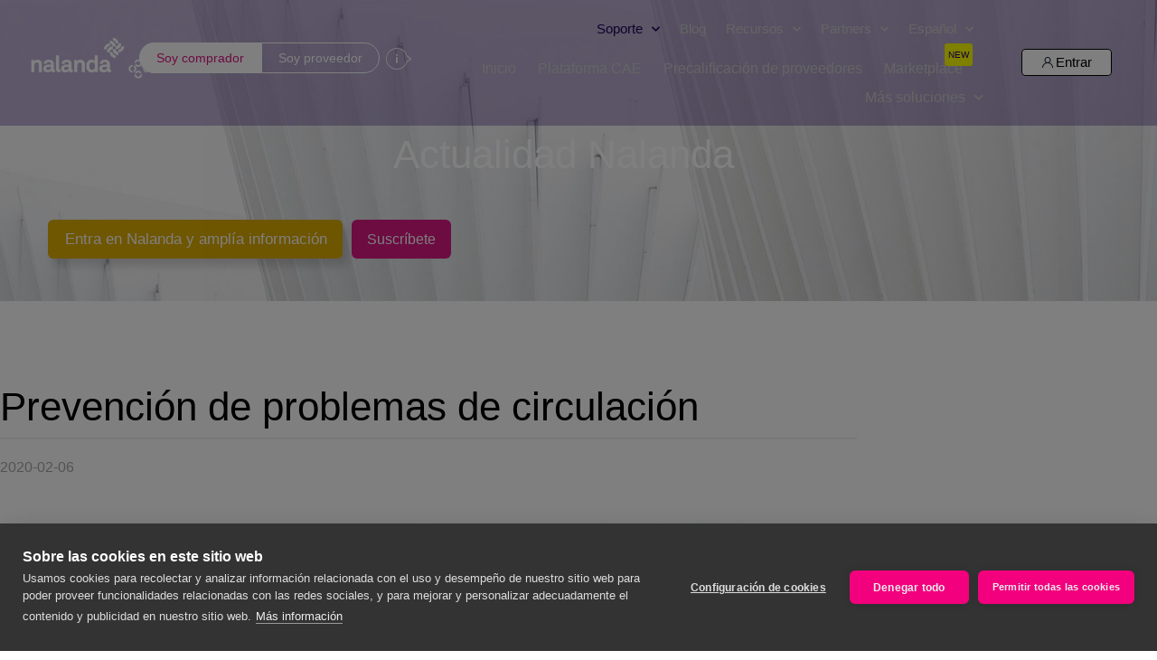

--- FILE ---
content_type: text/html; charset=UTF-8
request_url: https://www.nalandaglobal.com/blog/prevencion-de-problemas-de-circulacion/
body_size: 112051
content:
<!doctype html>
<html lang="es-ES">
<head>
	<!-- Google Tag Manager -->
	<script>(function(w,d,s,l,i){w[l]=w[l]||[];w[l].push({'gtm.start':
		new Date().getTime(),event:'gtm.js'});var f=d.getElementsByTagName(s)[0],
		j=d.createElement(s),dl=l!='dataLayer'?'&l='+l:'';j.async=true;j.src=
		'https://www.googletagmanager.com/gtm.js?id='+i+dl;f.parentNode.insertBefore(j,f);
		})(window,document,'script','dataLayer','GTM-P8BGTT4');
	</script>
	<!-- End Google Tag Manager -->
	<!-- Google Tag Manager -->
<script>(function(w,d,s,l,i){w[l]=w[l]||[];w[l].push({'gtm.start':
new Date().getTime(),event:'gtm.js'});var f=d.getElementsByTagName(s)[0],
j=d.createElement(s),dl=l!='dataLayer'?'&l='+l:'';j.async=true;j.src=
'https://www.googletagmanager.com/gtm.js?id='+i+dl;f.parentNode.insertBefore(j,f);
})(window,document,'script','dataLayer','GTM-WBR9NNL9');</script>
<!-- End Google Tag Manager -->
	<meta charset="UTF-8">
<script>
var gform;gform||(document.addEventListener("gform_main_scripts_loaded",function(){gform.scriptsLoaded=!0}),document.addEventListener("gform/theme/scripts_loaded",function(){gform.themeScriptsLoaded=!0}),window.addEventListener("DOMContentLoaded",function(){gform.domLoaded=!0}),gform={domLoaded:!1,scriptsLoaded:!1,themeScriptsLoaded:!1,isFormEditor:()=>"function"==typeof InitializeEditor,callIfLoaded:function(o){return!(!gform.domLoaded||!gform.scriptsLoaded||!gform.themeScriptsLoaded&&!gform.isFormEditor()||(gform.isFormEditor()&&console.warn("The use of gform.initializeOnLoaded() is deprecated in the form editor context and will be removed in Gravity Forms 3.1."),o(),0))},initializeOnLoaded:function(o){gform.callIfLoaded(o)||(document.addEventListener("gform_main_scripts_loaded",()=>{gform.scriptsLoaded=!0,gform.callIfLoaded(o)}),document.addEventListener("gform/theme/scripts_loaded",()=>{gform.themeScriptsLoaded=!0,gform.callIfLoaded(o)}),window.addEventListener("DOMContentLoaded",()=>{gform.domLoaded=!0,gform.callIfLoaded(o)}))},hooks:{action:{},filter:{}},addAction:function(o,r,e,t){gform.addHook("action",o,r,e,t)},addFilter:function(o,r,e,t){gform.addHook("filter",o,r,e,t)},doAction:function(o){gform.doHook("action",o,arguments)},applyFilters:function(o){return gform.doHook("filter",o,arguments)},removeAction:function(o,r){gform.removeHook("action",o,r)},removeFilter:function(o,r,e){gform.removeHook("filter",o,r,e)},addHook:function(o,r,e,t,n){null==gform.hooks[o][r]&&(gform.hooks[o][r]=[]);var d=gform.hooks[o][r];null==n&&(n=r+"_"+d.length),gform.hooks[o][r].push({tag:n,callable:e,priority:t=null==t?10:t})},doHook:function(r,o,e){var t;if(e=Array.prototype.slice.call(e,1),null!=gform.hooks[r][o]&&((o=gform.hooks[r][o]).sort(function(o,r){return o.priority-r.priority}),o.forEach(function(o){"function"!=typeof(t=o.callable)&&(t=window[t]),"action"==r?t.apply(null,e):e[0]=t.apply(null,e)})),"filter"==r)return e[0]},removeHook:function(o,r,t,n){var e;null!=gform.hooks[o][r]&&(e=(e=gform.hooks[o][r]).filter(function(o,r,e){return!!(null!=n&&n!=o.tag||null!=t&&t!=o.priority)}),gform.hooks[o][r]=e)}});
</script>

		<meta name="viewport" content="width=device-width, initial-scale=1">
	<link rel="profile" href="https://gmpg.org/xfn/11">
	<meta name='robots' content='index, follow, max-image-preview:large, max-snippet:-1, max-video-preview:-1' />
	<style>img:is([sizes="auto" i], [sizes^="auto," i]) { contain-intrinsic-size: 3000px 1500px }</style>
	
	<!-- This site is optimized with the Yoast SEO Premium plugin v26.7 (Yoast SEO v26.7) - https://yoast.com/wordpress/plugins/seo/ -->
	<title>Prevención de problemas de circulación - Nalanda Global (brought to you by ONCE FOR ALL)</title>
	<link rel="canonical" href="https://www.nalandaglobal.com/blog/prevencion-de-problemas-de-circulacion/" />
	<meta property="og:locale" content="es_ES" />
	<meta property="og:type" content="article" />
	<meta property="og:title" content="Prevención de problemas de circulación" />
	<meta property="og:description" content="Pasar mucho tiempo sentado o de pie puede ser un factor de riesgo para la aparición de problemas circulatorios. Síntomas: Entumecimiento Calambres en las extremidades Aparición de varices Retención de líquidos Este vídeo te servirá para disminuir su impacto en tu bienestar gracias a las siguientes pautas." />
	<meta property="og:url" content="https://www.nalandaglobal.com/blog/prevencion-de-problemas-de-circulacion/" />
	<meta property="og:site_name" content="Nalanda Global (brought to you by ONCE FOR ALL)" />
	<meta property="article:published_time" content="2020-02-06T12:34:35+00:00" />
	<meta property="article:modified_time" content="2021-07-14T08:09:06+00:00" />
	<meta property="og:image" content="https://www.nalandaglobal.com/wp-content/uploads/circulacion-scaled-1.jpg" />
	<meta property="og:image:width" content="2560" />
	<meta property="og:image:height" content="2038" />
	<meta property="og:image:type" content="image/jpeg" />
	<meta name="author" content="Elena Castillo Ruiz" />
	<meta name="twitter:card" content="summary_large_image" />
	<meta name="twitter:creator" content="@nalanda_global" />
	<meta name="twitter:site" content="@nalanda_global" />
	<meta name="twitter:label1" content="Escrito por" />
	<meta name="twitter:data1" content="Elena Castillo Ruiz" />
	<meta name="twitter:label2" content="Tiempo de lectura" />
	<meta name="twitter:data2" content="1 minuto" />
	<script type="application/ld+json" class="yoast-schema-graph">{"@context":"https://schema.org","@graph":[{"@type":"Article","@id":"https://www.nalandaglobal.com/blog/prevencion-de-problemas-de-circulacion/#article","isPartOf":{"@id":"https://www.nalandaglobal.com/blog/prevencion-de-problemas-de-circulacion/"},"author":{"name":"Elena Castillo Ruiz","@id":"https://www.nalandaglobal.com/#/schema/person/cc914f795c7df7ab3f0e45644efc97eb"},"headline":"Prevención de problemas de circulación","datePublished":"2020-02-06T12:34:35+00:00","dateModified":"2021-07-14T08:09:06+00:00","mainEntityOfPage":{"@id":"https://www.nalandaglobal.com/blog/prevencion-de-problemas-de-circulacion/"},"wordCount":133,"commentCount":0,"publisher":{"@id":"https://www.nalandaglobal.com/#organization"},"image":{"@id":"https://www.nalandaglobal.com/blog/prevencion-de-problemas-de-circulacion/#primaryimage"},"thumbnailUrl":"https://www.nalandaglobal.com/wp-content/uploads/circulacion-scaled-1.jpg","keywords":["alimentación","andar","circulación","evitar","problema"],"articleSection":["Vida Saludable Nalanda"],"inLanguage":"es","potentialAction":[{"@type":"CommentAction","name":"Comment","target":["https://www.nalandaglobal.com/blog/prevencion-de-problemas-de-circulacion/#respond"]}]},{"@type":"WebPage","@id":"https://www.nalandaglobal.com/blog/prevencion-de-problemas-de-circulacion/","url":"https://www.nalandaglobal.com/blog/prevencion-de-problemas-de-circulacion/","name":"Prevención de problemas de circulación - Nalanda Global (brought to you by ONCE FOR ALL)","isPartOf":{"@id":"https://www.nalandaglobal.com/#website"},"primaryImageOfPage":{"@id":"https://www.nalandaglobal.com/blog/prevencion-de-problemas-de-circulacion/#primaryimage"},"image":{"@id":"https://www.nalandaglobal.com/blog/prevencion-de-problemas-de-circulacion/#primaryimage"},"thumbnailUrl":"https://www.nalandaglobal.com/wp-content/uploads/circulacion-scaled-1.jpg","datePublished":"2020-02-06T12:34:35+00:00","dateModified":"2021-07-14T08:09:06+00:00","breadcrumb":{"@id":"https://www.nalandaglobal.com/blog/prevencion-de-problemas-de-circulacion/#breadcrumb"},"inLanguage":"es","potentialAction":[{"@type":"ReadAction","target":["https://www.nalandaglobal.com/blog/prevencion-de-problemas-de-circulacion/"]}]},{"@type":"ImageObject","inLanguage":"es","@id":"https://www.nalandaglobal.com/blog/prevencion-de-problemas-de-circulacion/#primaryimage","url":"https://www.nalandaglobal.com/wp-content/uploads/circulacion-scaled-1.jpg","contentUrl":"https://www.nalandaglobal.com/wp-content/uploads/circulacion-scaled-1.jpg","width":2560,"height":2038},{"@type":"BreadcrumbList","@id":"https://www.nalandaglobal.com/blog/prevencion-de-problemas-de-circulacion/#breadcrumb","itemListElement":[{"@type":"ListItem","position":1,"name":"Inicio","item":"https://www.nalandaglobal.com/"},{"@type":"ListItem","position":2,"name":"Blog","item":"https://www.nalandaglobal.com/blog/"},{"@type":"ListItem","position":3,"name":"Etiqueta4","item":"https://www.nalandaglobal.com/etiquetas/etiqueta4/"},{"@type":"ListItem","position":4,"name":"Prevención de problemas de circulación"}]},{"@type":"WebSite","@id":"https://www.nalandaglobal.com/#website","url":"https://www.nalandaglobal.com/","name":"Nalanda Global (brought to you by ONCE FOR ALL)","description":"Facilitamos la colaboración y la transparencia en las cadenas de suministro y subcontratación","publisher":{"@id":"https://www.nalandaglobal.com/#organization"},"potentialAction":[{"@type":"SearchAction","target":{"@type":"EntryPoint","urlTemplate":"https://www.nalandaglobal.com/?s={search_term_string}"},"query-input":{"@type":"PropertyValueSpecification","valueRequired":true,"valueName":"search_term_string"}}],"inLanguage":"es"},{"@type":"Organization","@id":"https://www.nalandaglobal.com/#organization","name":"Nalanda Global","url":"https://www.nalandaglobal.com/","logo":{"@type":"ImageObject","inLanguage":"es","@id":"https://www.nalandaglobal.com/#/schema/logo/image/","url":"https://nalandaglobal.com/wp-content/uploads/AF-Logotipo-Nalanda-sin-global_Principal_RGB.png","contentUrl":"https://nalandaglobal.com/wp-content/uploads/AF-Logotipo-Nalanda-sin-global_Principal_RGB.png","width":3013,"height":1201,"caption":"Nalanda Global"},"image":{"@id":"https://www.nalandaglobal.com/#/schema/logo/image/"},"sameAs":["https://x.com/nalanda_global","https://es.linkedin.com/company/nalandaglobal"]},{"@type":"Person","@id":"https://www.nalandaglobal.com/#/schema/person/cc914f795c7df7ab3f0e45644efc97eb","name":"Elena Castillo Ruiz","url":"https://www.nalandaglobal.com/blog/author/ecastillo/"}]}</script>
	<!-- / Yoast SEO Premium plugin. -->


<link rel='dns-prefetch' href='//www.nalandaglobal.com' />
<link rel="alternate" type="application/rss+xml" title="Nalanda Global (brought to you by ONCE FOR ALL) &raquo; Feed" href="https://www.nalandaglobal.com/feed/" />
<link rel="alternate" type="application/rss+xml" title="Nalanda Global (brought to you by ONCE FOR ALL) &raquo; Feed de los comentarios" href="https://www.nalandaglobal.com/comments/feed/" />
<script>
window._wpemojiSettings = {"baseUrl":"https:\/\/s.w.org\/images\/core\/emoji\/16.0.1\/72x72\/","ext":".png","svgUrl":"https:\/\/s.w.org\/images\/core\/emoji\/16.0.1\/svg\/","svgExt":".svg","source":{"concatemoji":"https:\/\/www.nalandaglobal.com\/wp-includes\/js\/wp-emoji-release.min.js?ver=b42128faa15c9b191749beb9bd063c65"}};
/*! This file is auto-generated */
!function(s,n){var o,i,e;function c(e){try{var t={supportTests:e,timestamp:(new Date).valueOf()};sessionStorage.setItem(o,JSON.stringify(t))}catch(e){}}function p(e,t,n){e.clearRect(0,0,e.canvas.width,e.canvas.height),e.fillText(t,0,0);var t=new Uint32Array(e.getImageData(0,0,e.canvas.width,e.canvas.height).data),a=(e.clearRect(0,0,e.canvas.width,e.canvas.height),e.fillText(n,0,0),new Uint32Array(e.getImageData(0,0,e.canvas.width,e.canvas.height).data));return t.every(function(e,t){return e===a[t]})}function u(e,t){e.clearRect(0,0,e.canvas.width,e.canvas.height),e.fillText(t,0,0);for(var n=e.getImageData(16,16,1,1),a=0;a<n.data.length;a++)if(0!==n.data[a])return!1;return!0}function f(e,t,n,a){switch(t){case"flag":return n(e,"\ud83c\udff3\ufe0f\u200d\u26a7\ufe0f","\ud83c\udff3\ufe0f\u200b\u26a7\ufe0f")?!1:!n(e,"\ud83c\udde8\ud83c\uddf6","\ud83c\udde8\u200b\ud83c\uddf6")&&!n(e,"\ud83c\udff4\udb40\udc67\udb40\udc62\udb40\udc65\udb40\udc6e\udb40\udc67\udb40\udc7f","\ud83c\udff4\u200b\udb40\udc67\u200b\udb40\udc62\u200b\udb40\udc65\u200b\udb40\udc6e\u200b\udb40\udc67\u200b\udb40\udc7f");case"emoji":return!a(e,"\ud83e\udedf")}return!1}function g(e,t,n,a){var r="undefined"!=typeof WorkerGlobalScope&&self instanceof WorkerGlobalScope?new OffscreenCanvas(300,150):s.createElement("canvas"),o=r.getContext("2d",{willReadFrequently:!0}),i=(o.textBaseline="top",o.font="600 32px Arial",{});return e.forEach(function(e){i[e]=t(o,e,n,a)}),i}function t(e){var t=s.createElement("script");t.src=e,t.defer=!0,s.head.appendChild(t)}"undefined"!=typeof Promise&&(o="wpEmojiSettingsSupports",i=["flag","emoji"],n.supports={everything:!0,everythingExceptFlag:!0},e=new Promise(function(e){s.addEventListener("DOMContentLoaded",e,{once:!0})}),new Promise(function(t){var n=function(){try{var e=JSON.parse(sessionStorage.getItem(o));if("object"==typeof e&&"number"==typeof e.timestamp&&(new Date).valueOf()<e.timestamp+604800&&"object"==typeof e.supportTests)return e.supportTests}catch(e){}return null}();if(!n){if("undefined"!=typeof Worker&&"undefined"!=typeof OffscreenCanvas&&"undefined"!=typeof URL&&URL.createObjectURL&&"undefined"!=typeof Blob)try{var e="postMessage("+g.toString()+"("+[JSON.stringify(i),f.toString(),p.toString(),u.toString()].join(",")+"));",a=new Blob([e],{type:"text/javascript"}),r=new Worker(URL.createObjectURL(a),{name:"wpTestEmojiSupports"});return void(r.onmessage=function(e){c(n=e.data),r.terminate(),t(n)})}catch(e){}c(n=g(i,f,p,u))}t(n)}).then(function(e){for(var t in e)n.supports[t]=e[t],n.supports.everything=n.supports.everything&&n.supports[t],"flag"!==t&&(n.supports.everythingExceptFlag=n.supports.everythingExceptFlag&&n.supports[t]);n.supports.everythingExceptFlag=n.supports.everythingExceptFlag&&!n.supports.flag,n.DOMReady=!1,n.readyCallback=function(){n.DOMReady=!0}}).then(function(){return e}).then(function(){var e;n.supports.everything||(n.readyCallback(),(e=n.source||{}).concatemoji?t(e.concatemoji):e.wpemoji&&e.twemoji&&(t(e.twemoji),t(e.wpemoji)))}))}((window,document),window._wpemojiSettings);
</script>
<style id='wp-emoji-styles-inline-css'>

	img.wp-smiley, img.emoji {
		display: inline !important;
		border: none !important;
		box-shadow: none !important;
		height: 1em !important;
		width: 1em !important;
		margin: 0 0.07em !important;
		vertical-align: -0.1em !important;
		background: none !important;
		padding: 0 !important;
	}
</style>
<link rel='stylesheet' id='wp-block-library-css' href='https://www.nalandaglobal.com/wp-includes/css/dist/block-library/style.min.css?ver=b42128faa15c9b191749beb9bd063c65' media='all' />
<link rel='stylesheet' id='dlp-login-forms-css' href='https://www.nalandaglobal.com/wp-content/plugins/document-library-pro/assets/css/dlp-login-forms.css?ver=3.0.3' media='all' />
<link rel='stylesheet' id='jet-engine-frontend-css' href='https://www.nalandaglobal.com/wp-content/plugins/jet-engine/assets/css/frontend.css?ver=3.6.7.1' media='all' />
<style id='filebird-block-filebird-gallery-style-inline-css'>
ul.filebird-block-filebird-gallery{margin:auto!important;padding:0!important;width:100%}ul.filebird-block-filebird-gallery.layout-grid{display:grid;grid-gap:20px;align-items:stretch;grid-template-columns:repeat(var(--columns),1fr);justify-items:stretch}ul.filebird-block-filebird-gallery.layout-grid li img{border:1px solid #ccc;box-shadow:2px 2px 6px 0 rgba(0,0,0,.3);height:100%;max-width:100%;-o-object-fit:cover;object-fit:cover;width:100%}ul.filebird-block-filebird-gallery.layout-masonry{-moz-column-count:var(--columns);-moz-column-gap:var(--space);column-gap:var(--space);-moz-column-width:var(--min-width);columns:var(--min-width) var(--columns);display:block;overflow:auto}ul.filebird-block-filebird-gallery.layout-masonry li{margin-bottom:var(--space)}ul.filebird-block-filebird-gallery li{list-style:none}ul.filebird-block-filebird-gallery li figure{height:100%;margin:0;padding:0;position:relative;width:100%}ul.filebird-block-filebird-gallery li figure figcaption{background:linear-gradient(0deg,rgba(0,0,0,.7),rgba(0,0,0,.3) 70%,transparent);bottom:0;box-sizing:border-box;color:#fff;font-size:.8em;margin:0;max-height:100%;overflow:auto;padding:3em .77em .7em;position:absolute;text-align:center;width:100%;z-index:2}ul.filebird-block-filebird-gallery li figure figcaption a{color:inherit}.fb-block-hover-animation-zoomIn figure{overflow:hidden}.fb-block-hover-animation-zoomIn figure img{transform:scale(1);transition:.3s ease-in-out}.fb-block-hover-animation-zoomIn figure:hover img{transform:scale(1.3)}.fb-block-hover-animation-shine figure{overflow:hidden;position:relative}.fb-block-hover-animation-shine figure:before{background:linear-gradient(90deg,hsla(0,0%,100%,0) 0,hsla(0,0%,100%,.3));content:"";display:block;height:100%;left:-75%;position:absolute;top:0;transform:skewX(-25deg);width:50%;z-index:2}.fb-block-hover-animation-shine figure:hover:before{animation:shine .75s}@keyframes shine{to{left:125%}}.fb-block-hover-animation-opacity figure{overflow:hidden}.fb-block-hover-animation-opacity figure img{opacity:1;transition:.3s ease-in-out}.fb-block-hover-animation-opacity figure:hover img{opacity:.5}.fb-block-hover-animation-grayscale figure img{filter:grayscale(100%);transition:.3s ease-in-out}.fb-block-hover-animation-grayscale figure:hover img{filter:grayscale(0)}

</style>
<style id='global-styles-inline-css'>
:root{--wp--preset--aspect-ratio--square: 1;--wp--preset--aspect-ratio--4-3: 4/3;--wp--preset--aspect-ratio--3-4: 3/4;--wp--preset--aspect-ratio--3-2: 3/2;--wp--preset--aspect-ratio--2-3: 2/3;--wp--preset--aspect-ratio--16-9: 16/9;--wp--preset--aspect-ratio--9-16: 9/16;--wp--preset--color--black: #000000;--wp--preset--color--cyan-bluish-gray: #abb8c3;--wp--preset--color--white: #ffffff;--wp--preset--color--pale-pink: #f78da7;--wp--preset--color--vivid-red: #cf2e2e;--wp--preset--color--luminous-vivid-orange: #ff6900;--wp--preset--color--luminous-vivid-amber: #fcb900;--wp--preset--color--light-green-cyan: #7bdcb5;--wp--preset--color--vivid-green-cyan: #00d084;--wp--preset--color--pale-cyan-blue: #8ed1fc;--wp--preset--color--vivid-cyan-blue: #0693e3;--wp--preset--color--vivid-purple: #9b51e0;--wp--preset--gradient--vivid-cyan-blue-to-vivid-purple: linear-gradient(135deg,rgba(6,147,227,1) 0%,rgb(155,81,224) 100%);--wp--preset--gradient--light-green-cyan-to-vivid-green-cyan: linear-gradient(135deg,rgb(122,220,180) 0%,rgb(0,208,130) 100%);--wp--preset--gradient--luminous-vivid-amber-to-luminous-vivid-orange: linear-gradient(135deg,rgba(252,185,0,1) 0%,rgba(255,105,0,1) 100%);--wp--preset--gradient--luminous-vivid-orange-to-vivid-red: linear-gradient(135deg,rgba(255,105,0,1) 0%,rgb(207,46,46) 100%);--wp--preset--gradient--very-light-gray-to-cyan-bluish-gray: linear-gradient(135deg,rgb(238,238,238) 0%,rgb(169,184,195) 100%);--wp--preset--gradient--cool-to-warm-spectrum: linear-gradient(135deg,rgb(74,234,220) 0%,rgb(151,120,209) 20%,rgb(207,42,186) 40%,rgb(238,44,130) 60%,rgb(251,105,98) 80%,rgb(254,248,76) 100%);--wp--preset--gradient--blush-light-purple: linear-gradient(135deg,rgb(255,206,236) 0%,rgb(152,150,240) 100%);--wp--preset--gradient--blush-bordeaux: linear-gradient(135deg,rgb(254,205,165) 0%,rgb(254,45,45) 50%,rgb(107,0,62) 100%);--wp--preset--gradient--luminous-dusk: linear-gradient(135deg,rgb(255,203,112) 0%,rgb(199,81,192) 50%,rgb(65,88,208) 100%);--wp--preset--gradient--pale-ocean: linear-gradient(135deg,rgb(255,245,203) 0%,rgb(182,227,212) 50%,rgb(51,167,181) 100%);--wp--preset--gradient--electric-grass: linear-gradient(135deg,rgb(202,248,128) 0%,rgb(113,206,126) 100%);--wp--preset--gradient--midnight: linear-gradient(135deg,rgb(2,3,129) 0%,rgb(40,116,252) 100%);--wp--preset--font-size--small: 13px;--wp--preset--font-size--medium: 20px;--wp--preset--font-size--large: 36px;--wp--preset--font-size--x-large: 42px;--wp--preset--spacing--20: 0.44rem;--wp--preset--spacing--30: 0.67rem;--wp--preset--spacing--40: 1rem;--wp--preset--spacing--50: 1.5rem;--wp--preset--spacing--60: 2.25rem;--wp--preset--spacing--70: 3.38rem;--wp--preset--spacing--80: 5.06rem;--wp--preset--shadow--natural: 6px 6px 9px rgba(0, 0, 0, 0.2);--wp--preset--shadow--deep: 12px 12px 50px rgba(0, 0, 0, 0.4);--wp--preset--shadow--sharp: 6px 6px 0px rgba(0, 0, 0, 0.2);--wp--preset--shadow--outlined: 6px 6px 0px -3px rgba(255, 255, 255, 1), 6px 6px rgba(0, 0, 0, 1);--wp--preset--shadow--crisp: 6px 6px 0px rgba(0, 0, 0, 1);}:root { --wp--style--global--content-size: 800px;--wp--style--global--wide-size: 1200px; }:where(body) { margin: 0; }.wp-site-blocks > .alignleft { float: left; margin-right: 2em; }.wp-site-blocks > .alignright { float: right; margin-left: 2em; }.wp-site-blocks > .aligncenter { justify-content: center; margin-left: auto; margin-right: auto; }:where(.wp-site-blocks) > * { margin-block-start: 24px; margin-block-end: 0; }:where(.wp-site-blocks) > :first-child { margin-block-start: 0; }:where(.wp-site-blocks) > :last-child { margin-block-end: 0; }:root { --wp--style--block-gap: 24px; }:root :where(.is-layout-flow) > :first-child{margin-block-start: 0;}:root :where(.is-layout-flow) > :last-child{margin-block-end: 0;}:root :where(.is-layout-flow) > *{margin-block-start: 24px;margin-block-end: 0;}:root :where(.is-layout-constrained) > :first-child{margin-block-start: 0;}:root :where(.is-layout-constrained) > :last-child{margin-block-end: 0;}:root :where(.is-layout-constrained) > *{margin-block-start: 24px;margin-block-end: 0;}:root :where(.is-layout-flex){gap: 24px;}:root :where(.is-layout-grid){gap: 24px;}.is-layout-flow > .alignleft{float: left;margin-inline-start: 0;margin-inline-end: 2em;}.is-layout-flow > .alignright{float: right;margin-inline-start: 2em;margin-inline-end: 0;}.is-layout-flow > .aligncenter{margin-left: auto !important;margin-right: auto !important;}.is-layout-constrained > .alignleft{float: left;margin-inline-start: 0;margin-inline-end: 2em;}.is-layout-constrained > .alignright{float: right;margin-inline-start: 2em;margin-inline-end: 0;}.is-layout-constrained > .aligncenter{margin-left: auto !important;margin-right: auto !important;}.is-layout-constrained > :where(:not(.alignleft):not(.alignright):not(.alignfull)){max-width: var(--wp--style--global--content-size);margin-left: auto !important;margin-right: auto !important;}.is-layout-constrained > .alignwide{max-width: var(--wp--style--global--wide-size);}body .is-layout-flex{display: flex;}.is-layout-flex{flex-wrap: wrap;align-items: center;}.is-layout-flex > :is(*, div){margin: 0;}body .is-layout-grid{display: grid;}.is-layout-grid > :is(*, div){margin: 0;}body{padding-top: 0px;padding-right: 0px;padding-bottom: 0px;padding-left: 0px;}a:where(:not(.wp-element-button)){text-decoration: underline;}:root :where(.wp-element-button, .wp-block-button__link){background-color: #32373c;border-width: 0;color: #fff;font-family: inherit;font-size: inherit;line-height: inherit;padding: calc(0.667em + 2px) calc(1.333em + 2px);text-decoration: none;}.has-black-color{color: var(--wp--preset--color--black) !important;}.has-cyan-bluish-gray-color{color: var(--wp--preset--color--cyan-bluish-gray) !important;}.has-white-color{color: var(--wp--preset--color--white) !important;}.has-pale-pink-color{color: var(--wp--preset--color--pale-pink) !important;}.has-vivid-red-color{color: var(--wp--preset--color--vivid-red) !important;}.has-luminous-vivid-orange-color{color: var(--wp--preset--color--luminous-vivid-orange) !important;}.has-luminous-vivid-amber-color{color: var(--wp--preset--color--luminous-vivid-amber) !important;}.has-light-green-cyan-color{color: var(--wp--preset--color--light-green-cyan) !important;}.has-vivid-green-cyan-color{color: var(--wp--preset--color--vivid-green-cyan) !important;}.has-pale-cyan-blue-color{color: var(--wp--preset--color--pale-cyan-blue) !important;}.has-vivid-cyan-blue-color{color: var(--wp--preset--color--vivid-cyan-blue) !important;}.has-vivid-purple-color{color: var(--wp--preset--color--vivid-purple) !important;}.has-black-background-color{background-color: var(--wp--preset--color--black) !important;}.has-cyan-bluish-gray-background-color{background-color: var(--wp--preset--color--cyan-bluish-gray) !important;}.has-white-background-color{background-color: var(--wp--preset--color--white) !important;}.has-pale-pink-background-color{background-color: var(--wp--preset--color--pale-pink) !important;}.has-vivid-red-background-color{background-color: var(--wp--preset--color--vivid-red) !important;}.has-luminous-vivid-orange-background-color{background-color: var(--wp--preset--color--luminous-vivid-orange) !important;}.has-luminous-vivid-amber-background-color{background-color: var(--wp--preset--color--luminous-vivid-amber) !important;}.has-light-green-cyan-background-color{background-color: var(--wp--preset--color--light-green-cyan) !important;}.has-vivid-green-cyan-background-color{background-color: var(--wp--preset--color--vivid-green-cyan) !important;}.has-pale-cyan-blue-background-color{background-color: var(--wp--preset--color--pale-cyan-blue) !important;}.has-vivid-cyan-blue-background-color{background-color: var(--wp--preset--color--vivid-cyan-blue) !important;}.has-vivid-purple-background-color{background-color: var(--wp--preset--color--vivid-purple) !important;}.has-black-border-color{border-color: var(--wp--preset--color--black) !important;}.has-cyan-bluish-gray-border-color{border-color: var(--wp--preset--color--cyan-bluish-gray) !important;}.has-white-border-color{border-color: var(--wp--preset--color--white) !important;}.has-pale-pink-border-color{border-color: var(--wp--preset--color--pale-pink) !important;}.has-vivid-red-border-color{border-color: var(--wp--preset--color--vivid-red) !important;}.has-luminous-vivid-orange-border-color{border-color: var(--wp--preset--color--luminous-vivid-orange) !important;}.has-luminous-vivid-amber-border-color{border-color: var(--wp--preset--color--luminous-vivid-amber) !important;}.has-light-green-cyan-border-color{border-color: var(--wp--preset--color--light-green-cyan) !important;}.has-vivid-green-cyan-border-color{border-color: var(--wp--preset--color--vivid-green-cyan) !important;}.has-pale-cyan-blue-border-color{border-color: var(--wp--preset--color--pale-cyan-blue) !important;}.has-vivid-cyan-blue-border-color{border-color: var(--wp--preset--color--vivid-cyan-blue) !important;}.has-vivid-purple-border-color{border-color: var(--wp--preset--color--vivid-purple) !important;}.has-vivid-cyan-blue-to-vivid-purple-gradient-background{background: var(--wp--preset--gradient--vivid-cyan-blue-to-vivid-purple) !important;}.has-light-green-cyan-to-vivid-green-cyan-gradient-background{background: var(--wp--preset--gradient--light-green-cyan-to-vivid-green-cyan) !important;}.has-luminous-vivid-amber-to-luminous-vivid-orange-gradient-background{background: var(--wp--preset--gradient--luminous-vivid-amber-to-luminous-vivid-orange) !important;}.has-luminous-vivid-orange-to-vivid-red-gradient-background{background: var(--wp--preset--gradient--luminous-vivid-orange-to-vivid-red) !important;}.has-very-light-gray-to-cyan-bluish-gray-gradient-background{background: var(--wp--preset--gradient--very-light-gray-to-cyan-bluish-gray) !important;}.has-cool-to-warm-spectrum-gradient-background{background: var(--wp--preset--gradient--cool-to-warm-spectrum) !important;}.has-blush-light-purple-gradient-background{background: var(--wp--preset--gradient--blush-light-purple) !important;}.has-blush-bordeaux-gradient-background{background: var(--wp--preset--gradient--blush-bordeaux) !important;}.has-luminous-dusk-gradient-background{background: var(--wp--preset--gradient--luminous-dusk) !important;}.has-pale-ocean-gradient-background{background: var(--wp--preset--gradient--pale-ocean) !important;}.has-electric-grass-gradient-background{background: var(--wp--preset--gradient--electric-grass) !important;}.has-midnight-gradient-background{background: var(--wp--preset--gradient--midnight) !important;}.has-small-font-size{font-size: var(--wp--preset--font-size--small) !important;}.has-medium-font-size{font-size: var(--wp--preset--font-size--medium) !important;}.has-large-font-size{font-size: var(--wp--preset--font-size--large) !important;}.has-x-large-font-size{font-size: var(--wp--preset--font-size--x-large) !important;}
:root :where(.wp-block-pullquote){font-size: 1.5em;line-height: 1.6;}
</style>
<link rel='stylesheet' id='wpml-legacy-horizontal-list-0-css' href='https://www.nalandaglobal.com/wp-content/plugins/sitepress-multilingual-cms/templates/language-switchers/legacy-list-horizontal/style.min.css?ver=1' media='all' />
<link rel='stylesheet' id='wpml-menu-item-0-css' href='https://www.nalandaglobal.com/wp-content/plugins/sitepress-multilingual-cms/templates/language-switchers/menu-item/style.min.css?ver=1' media='all' />
<link rel='stylesheet' id='hello-elementor-theme-style-css' href='https://www.nalandaglobal.com/wp-content/themes/hello-elementor/assets/css/theme.css?ver=3.4.5' media='all' />
<link rel='stylesheet' id='hello-elementor-child-style-css' href='https://www.nalandaglobal.com/wp-content/themes/hello-theme-child-master/style.css?ver=1.0.0' media='all' />
<link rel='stylesheet' id='hello-elementor-css' href='https://www.nalandaglobal.com/wp-content/themes/hello-elementor/assets/css/reset.css?ver=3.4.5' media='all' />
<link rel='stylesheet' id='hello-elementor-header-footer-css' href='https://www.nalandaglobal.com/wp-content/themes/hello-elementor/assets/css/header-footer.css?ver=3.4.5' media='all' />
<link rel='stylesheet' id='elementor-frontend-css' href='https://www.nalandaglobal.com/wp-content/plugins/elementor/assets/css/frontend.min.css?ver=3.34.1' media='all' />
<style id='elementor-frontend-inline-css'>
.elementor-kit-11{--e-global-color-primary:#000000;--e-global-color-secondary:#DA1884;--e-global-color-text:#000000;--e-global-color-accent:#DA1884;--e-global-color-4177602a:#DA1884;--e-global-color-6fd181ae:#280071;--e-global-color-1057f727:#71B2C9;--e-global-color-6befd051:#8C4799;--e-global-color-25c019a3:#FFFFFF;--e-global-color-53f3fe0e:#FCEAF2;--e-global-color-17f3962d:#6F649D;--e-global-color-a215dbc:#F2F3F5;--e-global-typography-primary-font-family:"Rubik-Personalizada";--e-global-typography-primary-font-size:44px;--e-global-typography-primary-font-weight:300;--e-global-typography-primary-line-height:54px;--e-global-typography-secondary-font-family:"Rubik-Personalizada";--e-global-typography-secondary-font-size:39px;--e-global-typography-secondary-font-weight:300;--e-global-typography-secondary-line-height:54px;--e-global-typography-text-font-size:16px;--e-global-typography-text-font-weight:normal;--e-global-typography-text-line-height:27px;--e-global-typography-accent-font-family:"Rubik";--e-global-typography-accent-font-size:16px;--e-global-typography-accent-font-weight:600;--e-global-typography-accent-line-height:27px;--e-global-typography-0e78ba5-font-family:"Rubik-Personalizada";--e-global-typography-0e78ba5-font-size:23px;--e-global-typography-0e78ba5-font-weight:300;--e-global-typography-0e78ba5-line-height:28px;--e-global-typography-e3afbdb-font-family:"Rubik-Personalizada";--e-global-typography-e3afbdb-font-size:39px;--e-global-typography-e3afbdb-font-weight:normal;--e-global-typography-e3afbdb-line-height:54px;--e-global-typography-fabd46b-font-family:"Rubik-Personalizada";--e-global-typography-fabd46b-font-size:16px;--e-global-typography-fabd46b-font-weight:500;background-color:#FFFFFF;color:var( --e-global-color-text );font-size:var( --e-global-typography-text-font-size );font-weight:var( --e-global-typography-text-font-weight );line-height:var( --e-global-typography-text-line-height );}.elementor-kit-11 button:hover,.elementor-kit-11 button:focus,.elementor-kit-11 input[type="button"]:hover,.elementor-kit-11 input[type="button"]:focus,.elementor-kit-11 input[type="submit"]:hover,.elementor-kit-11 input[type="submit"]:focus,.elementor-kit-11 .elementor-button:hover,.elementor-kit-11 .elementor-button:focus{background-color:var( --e-global-color-primary );color:#FFFFFF;}.elementor-kit-11 e-page-transition{background-color:#FFBC7D;}.elementor-kit-11 p{margin-block-end:20px;}.elementor-kit-11 a{color:var( --e-global-color-4177602a );font-size:16px;line-height:27px;}.elementor-kit-11 a:hover{color:var( --e-global-color-4177602a );}.elementor-kit-11 h1{color:var( --e-global-color-text );font-family:var( --e-global-typography-primary-font-family ), Sans-serif;font-size:var( --e-global-typography-primary-font-size );font-weight:var( --e-global-typography-primary-font-weight );line-height:var( --e-global-typography-primary-line-height );}.elementor-kit-11 h2{color:var( --e-global-color-text );font-family:var( --e-global-typography-secondary-font-family ), Sans-serif;font-size:var( --e-global-typography-secondary-font-size );font-weight:var( --e-global-typography-secondary-font-weight );line-height:var( --e-global-typography-secondary-line-height );}.elementor-kit-11 h3{color:var( --e-global-color-text );font-family:var( --e-global-typography-0e78ba5-font-family ), Sans-serif;font-size:var( --e-global-typography-0e78ba5-font-size );font-weight:var( --e-global-typography-0e78ba5-font-weight );line-height:var( --e-global-typography-0e78ba5-line-height );}.elementor-kit-11 h4{color:#FFFFFF;font-size:16px;font-weight:bold;line-height:28px;}.elementor-kit-11 h5{color:#FFFFFF;font-size:15px;font-weight:bold;line-height:40px;}.elementor-kit-11 h6{color:var( --e-global-color-text );font-size:19px;font-weight:600;line-height:21px;}.elementor-kit-11 button,.elementor-kit-11 input[type="button"],.elementor-kit-11 input[type="submit"],.elementor-kit-11 .elementor-button{font-size:16px;color:#FFFFFF;border-radius:6px 6px 6px 6px;padding:18px 22px 18px 22px;}.elementor-kit-11 img{border-radius:6px 6px 6px 6px;}.elementor-kit-11 img:hover{border-radius:6px 6px 6px 6px;}.elementor-section.elementor-section-boxed > .elementor-container{max-width:1247px;}.e-con{--container-max-width:1247px;}.elementor-widget:not(:last-child){margin-block-end:30px;}.elementor-element{--widgets-spacing:30px 30px;--widgets-spacing-row:30px;--widgets-spacing-column:30px;}{}h1.entry-title{display:var(--page-title-display);}.elementor-lightbox{background-color:#FFFFFFD6;--lightbox-ui-color:var( --e-global-color-primary );--lightbox-ui-color-hover:var( --e-global-color-secondary );--lightbox-text-color:#FFFFFF00;--lightbox-header-icons-size:22px;--lightbox-navigation-icons-size:22px;}@media(max-width:1024px){.elementor-kit-11{font-size:var( --e-global-typography-text-font-size );line-height:var( --e-global-typography-text-line-height );}.elementor-kit-11 h1{font-size:var( --e-global-typography-primary-font-size );line-height:var( --e-global-typography-primary-line-height );}.elementor-kit-11 h2{font-size:var( --e-global-typography-secondary-font-size );line-height:var( --e-global-typography-secondary-line-height );}.elementor-kit-11 h3{font-size:var( --e-global-typography-0e78ba5-font-size );line-height:var( --e-global-typography-0e78ba5-line-height );}.elementor-section.elementor-section-boxed > .elementor-container{max-width:1024px;}.e-con{--container-max-width:1024px;}}@media(max-width:767px){.elementor-kit-11{--e-global-typography-primary-font-size:37px;--e-global-typography-primary-line-height:45px;--e-global-typography-secondary-font-size:34px;--e-global-typography-secondary-line-height:45px;--e-global-typography-text-font-size:16.5px;--e-global-typography-text-line-height:27px;--e-global-typography-accent-font-size:16.5px;--e-global-typography-accent-line-height:28px;--e-global-typography-0e78ba5-font-size:23px;--e-global-typography-0e78ba5-line-height:30px;--e-global-typography-fabd46b-font-size:24px;--e-global-typography-fabd46b-line-height:28px;font-size:var( --e-global-typography-text-font-size );line-height:var( --e-global-typography-text-line-height );}.elementor-kit-11 h1{font-size:var( --e-global-typography-primary-font-size );line-height:var( --e-global-typography-primary-line-height );}.elementor-kit-11 h2{font-size:var( --e-global-typography-secondary-font-size );line-height:var( --e-global-typography-secondary-line-height );}.elementor-kit-11 h3{font-size:var( --e-global-typography-0e78ba5-font-size );line-height:var( --e-global-typography-0e78ba5-line-height );}.elementor-section.elementor-section-boxed > .elementor-container{max-width:767px;}.e-con{--container-max-width:767px;}}/* Start Custom Fonts CSS */@font-face {
	font-family: 'Rubik-Personalizada';
	font-style: normal;
	font-weight: normal;
	font-display: auto;
	src: url('https://www.nalandaglobal.com/wp-content/uploads/Rubik-Regular.ttf') format('truetype');
}
@font-face {
	font-family: 'Rubik-Personalizada';
	font-style: normal;
	font-weight: 900;
	font-display: auto;
	src: url('https://www.nalandaglobal.com/wp-content/uploads/Rubik-Black.ttf') format('truetype');
}
@font-face {
	font-family: 'Rubik-Personalizada';
	font-style: normal;
	font-weight: 700;
	font-display: auto;
	src: url('https://www.nalandaglobal.com/wp-content/uploads/Rubik-Bold.ttf') format('truetype');
}
@font-face {
	font-family: 'Rubik-Personalizada';
	font-style: normal;
	font-weight: 800;
	font-display: auto;
	src: url('https://www.nalandaglobal.com/wp-content/uploads/Rubik-ExtraBold.ttf') format('truetype');
}
@font-face {
	font-family: 'Rubik-Personalizada';
	font-style: normal;
	font-weight: 600;
	font-display: auto;
	src: url('https://www.nalandaglobal.com/wp-content/uploads/Rubik-SemiBold.ttf') format('truetype');
}
@font-face {
	font-family: 'Rubik-Personalizada';
	font-style: normal;
	font-weight: 500;
	font-display: auto;
	src: url('https://www.nalandaglobal.com/wp-content/uploads/Rubik-Medium.ttf') format('truetype');
}
@font-face {
	font-family: 'Rubik-Personalizada';
	font-style: normal;
	font-weight: 300;
	font-display: auto;
	src: url('https://www.nalandaglobal.com/wp-content/uploads/Rubik-Light.ttf') format('truetype');
}
/* End Custom Fonts CSS */
.elementor-10 .elementor-element.elementor-element-49ece41 .elementor-repeater-item-9f2f3a3.jet-parallax-section__layout .jet-parallax-section__image{background-size:auto;}.elementor-bc-flex-widget .elementor-10 .elementor-element.elementor-element-4fb88ec.elementor-column .elementor-widget-wrap{align-items:flex-end;}.elementor-10 .elementor-element.elementor-element-4fb88ec.elementor-column.elementor-element[data-element_type="column"] > .elementor-widget-wrap.elementor-element-populated{align-content:flex-end;align-items:flex-end;}.elementor-10 .elementor-element.elementor-element-4fb88ec > .elementor-widget-wrap > .elementor-widget:not(.elementor-widget__width-auto):not(.elementor-widget__width-initial):not(:last-child):not(.elementor-absolute){margin-block-end:0px;}.elementor-10 .elementor-element.elementor-element-4fb88ec > .elementor-element-populated{transition:background 0.3s, border 0.3s, border-radius 0.3s, box-shadow 0.3s;margin:0px 0px 0px 0px;--e-column-margin-right:0px;--e-column-margin-left:0px;padding:0px 0px 0px 0px;}.elementor-10 .elementor-element.elementor-element-4fb88ec > .elementor-element-populated > .elementor-background-overlay{transition:background 0.3s, border-radius 0.3s, opacity 0.3s;}.elementor-widget-image .widget-image-caption{color:var( --e-global-color-text );}.elementor-10 .elementor-element.elementor-element-2fa2105 > .elementor-widget-container{margin:3px 0px 0px 0px;}.elementor-10 .elementor-element.elementor-element-2fa2105 img{width:170px;max-width:170px;}.elementor-bc-flex-widget .elementor-10 .elementor-element.elementor-element-07ba4cc.elementor-column .elementor-widget-wrap{align-items:center;}.elementor-10 .elementor-element.elementor-element-07ba4cc.elementor-column.elementor-element[data-element_type="column"] > .elementor-widget-wrap.elementor-element-populated{align-content:center;align-items:center;}.elementor-10 .elementor-element.elementor-element-07ba4cc > .elementor-element-populated{text-align:end;margin:20px 0px 0px 0px;--e-column-margin-right:0px;--e-column-margin-left:0px;padding:0px 0px 0px 0px;}.elementor-widget-nav-menu .elementor-nav-menu--main .elementor-item{color:var( --e-global-color-text );fill:var( --e-global-color-text );}.elementor-widget-nav-menu .elementor-nav-menu--main .elementor-item:hover,
					.elementor-widget-nav-menu .elementor-nav-menu--main .elementor-item.elementor-item-active,
					.elementor-widget-nav-menu .elementor-nav-menu--main .elementor-item.highlighted,
					.elementor-widget-nav-menu .elementor-nav-menu--main .elementor-item:focus{color:var( --e-global-color-accent );fill:var( --e-global-color-accent );}.elementor-widget-nav-menu .elementor-nav-menu--main:not(.e--pointer-framed) .elementor-item:before,
					.elementor-widget-nav-menu .elementor-nav-menu--main:not(.e--pointer-framed) .elementor-item:after{background-color:var( --e-global-color-accent );}.elementor-widget-nav-menu .e--pointer-framed .elementor-item:before,
					.elementor-widget-nav-menu .e--pointer-framed .elementor-item:after{border-color:var( --e-global-color-accent );}.elementor-widget-nav-menu{--e-nav-menu-divider-color:var( --e-global-color-text );}.elementor-10 .elementor-element.elementor-element-7157feb > .elementor-widget-container{margin:0px 0px 0px 0px;padding:0px 0px 0px 0px;}.elementor-10 .elementor-element.elementor-element-7157feb .elementor-menu-toggle{margin-left:auto;background-color:#FFFFFF;border-width:0px;border-radius:6px;}.elementor-10 .elementor-element.elementor-element-7157feb .elementor-nav-menu .elementor-item{font-size:16px;font-weight:500;line-height:19px;letter-spacing:0px;}.elementor-10 .elementor-element.elementor-element-7157feb .elementor-nav-menu--main .elementor-item{color:var( --e-global-color-primary );fill:var( --e-global-color-primary );padding-left:0px;padding-right:0px;padding-top:2px;padding-bottom:2px;}.elementor-10 .elementor-element.elementor-element-7157feb .elementor-nav-menu--main .elementor-item:hover,
					.elementor-10 .elementor-element.elementor-element-7157feb .elementor-nav-menu--main .elementor-item.elementor-item-active,
					.elementor-10 .elementor-element.elementor-element-7157feb .elementor-nav-menu--main .elementor-item.highlighted,
					.elementor-10 .elementor-element.elementor-element-7157feb .elementor-nav-menu--main .elementor-item:focus{color:var( --e-global-color-4177602a );fill:var( --e-global-color-4177602a );}.elementor-10 .elementor-element.elementor-element-7157feb .elementor-nav-menu--main:not(.e--pointer-framed) .elementor-item:before,
					.elementor-10 .elementor-element.elementor-element-7157feb .elementor-nav-menu--main:not(.e--pointer-framed) .elementor-item:after{background-color:var( --e-global-color-4177602a );}.elementor-10 .elementor-element.elementor-element-7157feb .e--pointer-framed .elementor-item:before,
					.elementor-10 .elementor-element.elementor-element-7157feb .e--pointer-framed .elementor-item:after{border-color:var( --e-global-color-4177602a );}.elementor-10 .elementor-element.elementor-element-7157feb .elementor-nav-menu--main .elementor-item.elementor-item-active{color:var( --e-global-color-4177602a );}.elementor-10 .elementor-element.elementor-element-7157feb .elementor-nav-menu--main:not(.e--pointer-framed) .elementor-item.elementor-item-active:before,
					.elementor-10 .elementor-element.elementor-element-7157feb .elementor-nav-menu--main:not(.e--pointer-framed) .elementor-item.elementor-item-active:after{background-color:var( --e-global-color-4177602a );}.elementor-10 .elementor-element.elementor-element-7157feb .e--pointer-framed .elementor-item.elementor-item-active:before,
					.elementor-10 .elementor-element.elementor-element-7157feb .e--pointer-framed .elementor-item.elementor-item-active:after{border-color:var( --e-global-color-4177602a );}.elementor-10 .elementor-element.elementor-element-7157feb .e--pointer-framed .elementor-item:before{border-width:1px;}.elementor-10 .elementor-element.elementor-element-7157feb .e--pointer-framed.e--animation-draw .elementor-item:before{border-width:0 0 1px 1px;}.elementor-10 .elementor-element.elementor-element-7157feb .e--pointer-framed.e--animation-draw .elementor-item:after{border-width:1px 1px 0 0;}.elementor-10 .elementor-element.elementor-element-7157feb .e--pointer-framed.e--animation-corners .elementor-item:before{border-width:1px 0 0 1px;}.elementor-10 .elementor-element.elementor-element-7157feb .e--pointer-framed.e--animation-corners .elementor-item:after{border-width:0 1px 1px 0;}.elementor-10 .elementor-element.elementor-element-7157feb .e--pointer-underline .elementor-item:after,
					 .elementor-10 .elementor-element.elementor-element-7157feb .e--pointer-overline .elementor-item:before,
					 .elementor-10 .elementor-element.elementor-element-7157feb .e--pointer-double-line .elementor-item:before,
					 .elementor-10 .elementor-element.elementor-element-7157feb .e--pointer-double-line .elementor-item:after{height:1px;}.elementor-10 .elementor-element.elementor-element-7157feb{--e-nav-menu-horizontal-menu-item-margin:calc( 24px / 2 );--nav-menu-icon-size:20px;}.elementor-10 .elementor-element.elementor-element-7157feb .elementor-nav-menu--main:not(.elementor-nav-menu--layout-horizontal) .elementor-nav-menu > li:not(:last-child){margin-bottom:24px;}.elementor-10 .elementor-element.elementor-element-7157feb .elementor-nav-menu--dropdown a, .elementor-10 .elementor-element.elementor-element-7157feb .elementor-menu-toggle{color:#08172D;fill:#08172D;}.elementor-10 .elementor-element.elementor-element-7157feb .elementor-nav-menu--dropdown{background-color:#FFFFFF;border-style:solid;border-width:28px 0px 40px 0px;border-color:#FFFFFF;border-radius:0px 0px 0px 0px;}.elementor-10 .elementor-element.elementor-element-7157feb .elementor-nav-menu--dropdown a:hover,
					.elementor-10 .elementor-element.elementor-element-7157feb .elementor-nav-menu--dropdown a:focus,
					.elementor-10 .elementor-element.elementor-element-7157feb .elementor-nav-menu--dropdown a.elementor-item-active,
					.elementor-10 .elementor-element.elementor-element-7157feb .elementor-nav-menu--dropdown a.highlighted,
					.elementor-10 .elementor-element.elementor-element-7157feb .elementor-menu-toggle:hover,
					.elementor-10 .elementor-element.elementor-element-7157feb .elementor-menu-toggle:focus{color:#FFFFFF;}.elementor-10 .elementor-element.elementor-element-7157feb .elementor-nav-menu--dropdown a:hover,
					.elementor-10 .elementor-element.elementor-element-7157feb .elementor-nav-menu--dropdown a:focus,
					.elementor-10 .elementor-element.elementor-element-7157feb .elementor-nav-menu--dropdown a.elementor-item-active,
					.elementor-10 .elementor-element.elementor-element-7157feb .elementor-nav-menu--dropdown a.highlighted{background-color:#0B162C;}.elementor-10 .elementor-element.elementor-element-7157feb .elementor-nav-menu--dropdown .elementor-item, .elementor-10 .elementor-element.elementor-element-7157feb .elementor-nav-menu--dropdown  .elementor-sub-item{font-size:16.5px;font-weight:normal;}.elementor-10 .elementor-element.elementor-element-7157feb .elementor-nav-menu--dropdown li:first-child a{border-top-left-radius:0px;border-top-right-radius:0px;}.elementor-10 .elementor-element.elementor-element-7157feb .elementor-nav-menu--dropdown li:last-child a{border-bottom-right-radius:0px;border-bottom-left-radius:0px;}.elementor-10 .elementor-element.elementor-element-7157feb .elementor-nav-menu--main .elementor-nav-menu--dropdown, .elementor-10 .elementor-element.elementor-element-7157feb .elementor-nav-menu__container.elementor-nav-menu--dropdown{box-shadow:0px 0px 9px 2px rgba(0, 0, 0, 0.28);}.elementor-10 .elementor-element.elementor-element-7157feb .elementor-nav-menu--dropdown a{padding-left:30px;padding-right:30px;padding-top:14px;padding-bottom:14px;}.elementor-10 .elementor-element.elementor-element-7157feb .elementor-nav-menu--main > .elementor-nav-menu > li > .elementor-nav-menu--dropdown, .elementor-10 .elementor-element.elementor-element-7157feb .elementor-nav-menu__container.elementor-nav-menu--dropdown{margin-top:25px !important;}.elementor-10 .elementor-element.elementor-element-7157feb div.elementor-menu-toggle{color:#08172D;}.elementor-10 .elementor-element.elementor-element-7157feb div.elementor-menu-toggle svg{fill:#08172D;}.elementor-10 .elementor-element.elementor-element-7157feb div.elementor-menu-toggle:hover, .elementor-10 .elementor-element.elementor-element-7157feb div.elementor-menu-toggle:focus{color:#0B162C;}.elementor-10 .elementor-element.elementor-element-7157feb div.elementor-menu-toggle:hover svg, .elementor-10 .elementor-element.elementor-element-7157feb div.elementor-menu-toggle:focus svg{fill:#0B162C;}.elementor-10 .elementor-element.elementor-element-7157feb .elementor-menu-toggle:hover, .elementor-10 .elementor-element.elementor-element-7157feb .elementor-menu-toggle:focus{background-color:#FFFFFF;}.elementor-bc-flex-widget .elementor-10 .elementor-element.elementor-element-c238a76.elementor-column .elementor-widget-wrap{align-items:center;}.elementor-10 .elementor-element.elementor-element-c238a76.elementor-column.elementor-element[data-element_type="column"] > .elementor-widget-wrap.elementor-element-populated{align-content:center;align-items:center;}.elementor-10 .elementor-element.elementor-element-c238a76 > .elementor-element-populated{margin:20px 0px 0px 0px;--e-column-margin-right:0px;--e-column-margin-left:0px;padding:0px 0px 0px 0px;}.elementor-widget-jet-button .jet-button__plane-normal{background-color:var( --e-global-color-primary );}.elementor-widget-jet-button .jet-button__plane-hover{background-color:var( --e-global-color-secondary );}.elementor-10 .elementor-element.elementor-element-e31948f .jet-button__plane-normal{background-color:var( --e-global-color-4177602a );border-radius:6px 6px 6px 6px;}.elementor-10 .elementor-element.elementor-element-e31948f .jet-button__plane-hover{background-color:var( --e-global-color-6fd181ae );}.elementor-10 .elementor-element.elementor-element-e31948f .jet-button__container{justify-content:flex-end;}.elementor-10 .elementor-element.elementor-element-e31948f .jet-button__instance{margin:0px 0px 0px 0px;}.elementor-10 .elementor-element.elementor-element-e31948f .jet-button__state-normal{padding:9px 21px 9px 21px;}.elementor-10 .elementor-element.elementor-element-e31948f .jet-button__state-hover{padding:9px 21px 9px 21px;}.elementor-10 .elementor-element.elementor-element-e31948f .jet-button__state-normal .jet-button__label{text-align:left;color:#FFFFFF;}.elementor-10 .elementor-element.elementor-element-e31948f .jet-button__state-hover .jet-button__label{text-align:left;color:#FFFFFF;}.elementor-10 .elementor-element.elementor-element-e31948f  .jet-button__state-normal .jet-button__label{font-size:14px;font-weight:400;line-height:18px;}.elementor-10 .elementor-element.elementor-element-e31948f  .jet-button__state-hover .jet-button__label{font-size:14px;font-weight:400;line-height:18px;}.elementor-10 .elementor-element.elementor-element-49ece41:not(.elementor-motion-effects-element-type-background), .elementor-10 .elementor-element.elementor-element-49ece41 > .elementor-motion-effects-container > .elementor-motion-effects-layer{background-color:#28007199;}.elementor-10 .elementor-element.elementor-element-49ece41 > .elementor-container{min-height:76px;}.elementor-10 .elementor-element.elementor-element-49ece41{transition:background 0.3s, border 0.3s, border-radius 0.3s, box-shadow 0.3s;margin-top:-88px;margin-bottom:0px;padding:0px 43px 15px 43px;z-index:999;}.elementor-10 .elementor-element.elementor-element-49ece41 > .elementor-background-overlay{transition:background 0.3s, border-radius 0.3s, opacity 0.3s;}.elementor-10 .elementor-element.elementor-element-754e1fa > .elementor-background-overlay{opacity:0.5;transition:background 0.3s, border-radius 0.3s, opacity 0.3s;}.elementor-10 .elementor-element.elementor-element-754e1fa{transition:background 0.3s, border 0.3s, border-radius 0.3s, box-shadow 0.3s;margin-top:0px;margin-bottom:0px;padding:10px 20px 20px 30px;z-index:999;}.elementor-bc-flex-widget .elementor-10 .elementor-element.elementor-element-74d53e0.elementor-column .elementor-widget-wrap{align-items:center;}.elementor-10 .elementor-element.elementor-element-74d53e0.elementor-column.elementor-element[data-element_type="column"] > .elementor-widget-wrap.elementor-element-populated{align-content:center;align-items:center;}.elementor-10 .elementor-element.elementor-element-74d53e0 > .elementor-element-populated{text-align:end;margin:0px 0px 0px 0px;--e-column-margin-right:0px;--e-column-margin-left:0px;padding:0px 0px 0px 0px;}.elementor-bc-flex-widget .elementor-10 .elementor-element.elementor-element-9e60d2e.elementor-column .elementor-widget-wrap{align-items:center;}.elementor-10 .elementor-element.elementor-element-9e60d2e.elementor-column.elementor-element[data-element_type="column"] > .elementor-widget-wrap.elementor-element-populated{align-content:center;align-items:center;}.elementor-10 .elementor-element.elementor-element-9e60d2e.elementor-column > .elementor-widget-wrap{justify-content:flex-start;}.elementor-10 .elementor-element.elementor-element-9e60d2e > .elementor-widget-wrap > .elementor-widget:not(.elementor-widget__width-auto):not(.elementor-widget__width-initial):not(:last-child):not(.elementor-absolute){margin-block-end:0px;}.elementor-10 .elementor-element.elementor-element-9e60d2e > .elementor-element-populated{text-align:end;margin:0% 0% 0% 0%;--e-column-margin-right:0%;--e-column-margin-left:0%;padding:0px 0px 0px 0px;}.elementor-10 .elementor-element.elementor-element-b7efbd9{width:var( --container-widget-width, 100% );max-width:100%;--container-widget-width:100%;--container-widget-flex-grow:0;align-self:center;}.elementor-bc-flex-widget .elementor-10 .elementor-element.elementor-element-9ef1dfd.elementor-column .elementor-widget-wrap{align-items:center;}.elementor-10 .elementor-element.elementor-element-9ef1dfd.elementor-column.elementor-element[data-element_type="column"] > .elementor-widget-wrap.elementor-element-populated{align-content:center;align-items:center;}.elementor-10 .elementor-element.elementor-element-9ef1dfd.elementor-column > .elementor-widget-wrap{justify-content:flex-end;}.elementor-10 .elementor-element.elementor-element-9ef1dfd > .elementor-widget-wrap > .elementor-widget:not(.elementor-widget__width-auto):not(.elementor-widget__width-initial):not(:last-child):not(.elementor-absolute){margin-block-end:0px;}.elementor-10 .elementor-element.elementor-element-9ef1dfd > .elementor-element-populated{text-align:end;margin:0px 0px 0px 0px;--e-column-margin-right:0px;--e-column-margin-left:0px;padding:0px 0px 0px 0px;}.elementor-10 .elementor-element.elementor-element-46549e7{width:100%;max-width:100%;align-self:center;z-index:999;--nav-menu-icon-size:22px;}.elementor-10 .elementor-element.elementor-element-46549e7 > .elementor-widget-container{margin:0px 0px 0px 0px;padding:0px 0px 0px 0px;}.elementor-10 .elementor-element.elementor-element-46549e7 .elementor-menu-toggle{margin-left:auto;background-color:rgba(255, 255, 255, 0);}.elementor-10 .elementor-element.elementor-element-46549e7 .elementor-nav-menu .elementor-item{font-size:15px;font-weight:400;line-height:18px;letter-spacing:0px;}.elementor-10 .elementor-element.elementor-element-46549e7 .elementor-nav-menu--main .elementor-item{color:#CACACA;fill:#CACACA;padding-left:11px;padding-right:11px;}.elementor-10 .elementor-element.elementor-element-46549e7 .elementor-nav-menu--main .elementor-item:hover,
					.elementor-10 .elementor-element.elementor-element-46549e7 .elementor-nav-menu--main .elementor-item.elementor-item-active,
					.elementor-10 .elementor-element.elementor-element-46549e7 .elementor-nav-menu--main .elementor-item.highlighted,
					.elementor-10 .elementor-element.elementor-element-46549e7 .elementor-nav-menu--main .elementor-item:focus{color:#FFFFFF;fill:#FFFFFF;}.elementor-10 .elementor-element.elementor-element-46549e7 .elementor-nav-menu--main .elementor-item.elementor-item-active{color:#FFFFFF;}.elementor-10 .elementor-element.elementor-element-46549e7 .elementor-nav-menu--main:not(.e--pointer-framed) .elementor-item.elementor-item-active:before,
					.elementor-10 .elementor-element.elementor-element-46549e7 .elementor-nav-menu--main:not(.e--pointer-framed) .elementor-item.elementor-item-active:after{background-color:#FF0093;}.elementor-10 .elementor-element.elementor-element-46549e7 .e--pointer-framed .elementor-item.elementor-item-active:before,
					.elementor-10 .elementor-element.elementor-element-46549e7 .e--pointer-framed .elementor-item.elementor-item-active:after{border-color:#FF0093;}.elementor-10 .elementor-element.elementor-element-46549e7 .e--pointer-framed .elementor-item:before{border-width:0px;}.elementor-10 .elementor-element.elementor-element-46549e7 .e--pointer-framed.e--animation-draw .elementor-item:before{border-width:0 0 0px 0px;}.elementor-10 .elementor-element.elementor-element-46549e7 .e--pointer-framed.e--animation-draw .elementor-item:after{border-width:0px 0px 0 0;}.elementor-10 .elementor-element.elementor-element-46549e7 .e--pointer-framed.e--animation-corners .elementor-item:before{border-width:0px 0 0 0px;}.elementor-10 .elementor-element.elementor-element-46549e7 .e--pointer-framed.e--animation-corners .elementor-item:after{border-width:0 0px 0px 0;}.elementor-10 .elementor-element.elementor-element-46549e7 .e--pointer-underline .elementor-item:after,
					 .elementor-10 .elementor-element.elementor-element-46549e7 .e--pointer-overline .elementor-item:before,
					 .elementor-10 .elementor-element.elementor-element-46549e7 .e--pointer-double-line .elementor-item:before,
					 .elementor-10 .elementor-element.elementor-element-46549e7 .e--pointer-double-line .elementor-item:after{height:0px;}.elementor-10 .elementor-element.elementor-element-46549e7 .elementor-nav-menu--dropdown a, .elementor-10 .elementor-element.elementor-element-46549e7 .elementor-menu-toggle{color:#08172D;fill:#08172D;}.elementor-10 .elementor-element.elementor-element-46549e7 .elementor-nav-menu--dropdown{background-color:#FFFFFF;border-style:solid;border-width:1px 1px 1px 1px;border-color:#0B162C;border-radius:6px 6px 6px 6px;}.elementor-10 .elementor-element.elementor-element-46549e7 .elementor-nav-menu--dropdown a:hover,
					.elementor-10 .elementor-element.elementor-element-46549e7 .elementor-nav-menu--dropdown a:focus,
					.elementor-10 .elementor-element.elementor-element-46549e7 .elementor-nav-menu--dropdown a.elementor-item-active,
					.elementor-10 .elementor-element.elementor-element-46549e7 .elementor-nav-menu--dropdown a.highlighted,
					.elementor-10 .elementor-element.elementor-element-46549e7 .elementor-menu-toggle:hover,
					.elementor-10 .elementor-element.elementor-element-46549e7 .elementor-menu-toggle:focus{color:#08172D;}.elementor-10 .elementor-element.elementor-element-46549e7 .elementor-nav-menu--dropdown a:hover,
					.elementor-10 .elementor-element.elementor-element-46549e7 .elementor-nav-menu--dropdown a:focus,
					.elementor-10 .elementor-element.elementor-element-46549e7 .elementor-nav-menu--dropdown a.elementor-item-active,
					.elementor-10 .elementor-element.elementor-element-46549e7 .elementor-nav-menu--dropdown a.highlighted{background-color:#FFFFFF;}.elementor-10 .elementor-element.elementor-element-46549e7 .elementor-nav-menu--dropdown .elementor-item, .elementor-10 .elementor-element.elementor-element-46549e7 .elementor-nav-menu--dropdown  .elementor-sub-item{font-size:15px;font-weight:normal;}.elementor-10 .elementor-element.elementor-element-46549e7 .elementor-nav-menu--dropdown li:first-child a{border-top-left-radius:6px;border-top-right-radius:6px;}.elementor-10 .elementor-element.elementor-element-46549e7 .elementor-nav-menu--dropdown li:last-child a{border-bottom-right-radius:6px;border-bottom-left-radius:6px;}.elementor-10 .elementor-element.elementor-element-46549e7 .elementor-nav-menu--dropdown a{padding-left:8px;padding-right:8px;padding-top:6px;padding-bottom:6px;}.elementor-10 .elementor-element.elementor-element-46549e7 .elementor-nav-menu--dropdown li:not(:last-child){border-style:solid;}.elementor-10 .elementor-element.elementor-element-46549e7 .elementor-nav-menu--main > .elementor-nav-menu > li > .elementor-nav-menu--dropdown, .elementor-10 .elementor-element.elementor-element-46549e7 .elementor-nav-menu__container.elementor-nav-menu--dropdown{margin-top:-5px !important;}.elementor-10 .elementor-element.elementor-element-46549e7 div.elementor-menu-toggle{color:#08172D;}.elementor-10 .elementor-element.elementor-element-46549e7 div.elementor-menu-toggle svg{fill:#08172D;}.elementor-10 .elementor-element.elementor-element-023cb3d > .elementor-widget-container{margin:0px 0px 0px 0px;padding:0px 0px 0px 0px;}.elementor-10 .elementor-element.elementor-element-023cb3d{z-index:998;--e-nav-menu-horizontal-menu-item-margin:calc( 24px / 2 );--nav-menu-icon-size:20px;}.elementor-10 .elementor-element.elementor-element-023cb3d .elementor-menu-toggle{margin-left:auto;background-color:#FFFFFF;border-width:0px;border-radius:6px;}.elementor-10 .elementor-element.elementor-element-023cb3d .elementor-nav-menu .elementor-item{font-size:16px;font-weight:500;line-height:19px;letter-spacing:0px;}.elementor-10 .elementor-element.elementor-element-023cb3d .elementor-nav-menu--main .elementor-item{color:#CACACA;fill:#CACACA;padding-left:0px;padding-right:0px;padding-top:2px;padding-bottom:2px;}.elementor-10 .elementor-element.elementor-element-023cb3d .elementor-nav-menu--main .elementor-item:hover,
					.elementor-10 .elementor-element.elementor-element-023cb3d .elementor-nav-menu--main .elementor-item.elementor-item-active,
					.elementor-10 .elementor-element.elementor-element-023cb3d .elementor-nav-menu--main .elementor-item.highlighted,
					.elementor-10 .elementor-element.elementor-element-023cb3d .elementor-nav-menu--main .elementor-item:focus{color:#FFFFFF;fill:#FFFFFF;}.elementor-10 .elementor-element.elementor-element-023cb3d .elementor-nav-menu--main:not(.e--pointer-framed) .elementor-item:before,
					.elementor-10 .elementor-element.elementor-element-023cb3d .elementor-nav-menu--main:not(.e--pointer-framed) .elementor-item:after{background-color:var( --e-global-color-4177602a );}.elementor-10 .elementor-element.elementor-element-023cb3d .e--pointer-framed .elementor-item:before,
					.elementor-10 .elementor-element.elementor-element-023cb3d .e--pointer-framed .elementor-item:after{border-color:var( --e-global-color-4177602a );}.elementor-10 .elementor-element.elementor-element-023cb3d .elementor-nav-menu--main .elementor-item.elementor-item-active{color:#FFFFFF;}.elementor-10 .elementor-element.elementor-element-023cb3d .elementor-nav-menu--main:not(.e--pointer-framed) .elementor-item.elementor-item-active:before,
					.elementor-10 .elementor-element.elementor-element-023cb3d .elementor-nav-menu--main:not(.e--pointer-framed) .elementor-item.elementor-item-active:after{background-color:#FD1F9B;}.elementor-10 .elementor-element.elementor-element-023cb3d .e--pointer-framed .elementor-item.elementor-item-active:before,
					.elementor-10 .elementor-element.elementor-element-023cb3d .e--pointer-framed .elementor-item.elementor-item-active:after{border-color:#FD1F9B;}.elementor-10 .elementor-element.elementor-element-023cb3d .e--pointer-framed .elementor-item:before{border-width:1px;}.elementor-10 .elementor-element.elementor-element-023cb3d .e--pointer-framed.e--animation-draw .elementor-item:before{border-width:0 0 1px 1px;}.elementor-10 .elementor-element.elementor-element-023cb3d .e--pointer-framed.e--animation-draw .elementor-item:after{border-width:1px 1px 0 0;}.elementor-10 .elementor-element.elementor-element-023cb3d .e--pointer-framed.e--animation-corners .elementor-item:before{border-width:1px 0 0 1px;}.elementor-10 .elementor-element.elementor-element-023cb3d .e--pointer-framed.e--animation-corners .elementor-item:after{border-width:0 1px 1px 0;}.elementor-10 .elementor-element.elementor-element-023cb3d .e--pointer-underline .elementor-item:after,
					 .elementor-10 .elementor-element.elementor-element-023cb3d .e--pointer-overline .elementor-item:before,
					 .elementor-10 .elementor-element.elementor-element-023cb3d .e--pointer-double-line .elementor-item:before,
					 .elementor-10 .elementor-element.elementor-element-023cb3d .e--pointer-double-line .elementor-item:after{height:1px;}.elementor-10 .elementor-element.elementor-element-023cb3d .elementor-nav-menu--main:not(.elementor-nav-menu--layout-horizontal) .elementor-nav-menu > li:not(:last-child){margin-bottom:24px;}.elementor-10 .elementor-element.elementor-element-023cb3d .elementor-nav-menu--dropdown a, .elementor-10 .elementor-element.elementor-element-023cb3d .elementor-menu-toggle{color:#08172D;fill:#08172D;}.elementor-10 .elementor-element.elementor-element-023cb3d .elementor-nav-menu--dropdown{background-color:#FFFFFF;border-style:solid;border-width:28px 0px 40px 0px;border-color:#FFFFFF;border-radius:0px 0px 0px 0px;}.elementor-10 .elementor-element.elementor-element-023cb3d .elementor-nav-menu--dropdown a:hover,
					.elementor-10 .elementor-element.elementor-element-023cb3d .elementor-nav-menu--dropdown a:focus,
					.elementor-10 .elementor-element.elementor-element-023cb3d .elementor-nav-menu--dropdown a.elementor-item-active,
					.elementor-10 .elementor-element.elementor-element-023cb3d .elementor-nav-menu--dropdown a.highlighted,
					.elementor-10 .elementor-element.elementor-element-023cb3d .elementor-menu-toggle:hover,
					.elementor-10 .elementor-element.elementor-element-023cb3d .elementor-menu-toggle:focus{color:#FFFFFF;}.elementor-10 .elementor-element.elementor-element-023cb3d .elementor-nav-menu--dropdown a:hover,
					.elementor-10 .elementor-element.elementor-element-023cb3d .elementor-nav-menu--dropdown a:focus,
					.elementor-10 .elementor-element.elementor-element-023cb3d .elementor-nav-menu--dropdown a.elementor-item-active,
					.elementor-10 .elementor-element.elementor-element-023cb3d .elementor-nav-menu--dropdown a.highlighted{background-color:var( --e-global-color-6fd181ae );}.elementor-10 .elementor-element.elementor-element-023cb3d .elementor-nav-menu--dropdown a.elementor-item-active{color:var( --e-global-color-25c019a3 );background-color:var( --e-global-color-6fd181ae );}.elementor-10 .elementor-element.elementor-element-023cb3d .elementor-nav-menu--dropdown .elementor-item, .elementor-10 .elementor-element.elementor-element-023cb3d .elementor-nav-menu--dropdown  .elementor-sub-item{font-size:16.5px;font-weight:normal;}.elementor-10 .elementor-element.elementor-element-023cb3d .elementor-nav-menu--dropdown li:first-child a{border-top-left-radius:0px;border-top-right-radius:0px;}.elementor-10 .elementor-element.elementor-element-023cb3d .elementor-nav-menu--dropdown li:last-child a{border-bottom-right-radius:0px;border-bottom-left-radius:0px;}.elementor-10 .elementor-element.elementor-element-023cb3d .elementor-nav-menu--main .elementor-nav-menu--dropdown, .elementor-10 .elementor-element.elementor-element-023cb3d .elementor-nav-menu__container.elementor-nav-menu--dropdown{box-shadow:0px 0px 9px 2px rgba(0, 0, 0, 0.28);}.elementor-10 .elementor-element.elementor-element-023cb3d .elementor-nav-menu--dropdown a{padding-left:30px;padding-right:30px;padding-top:14px;padding-bottom:14px;}.elementor-10 .elementor-element.elementor-element-023cb3d .elementor-nav-menu--main > .elementor-nav-menu > li > .elementor-nav-menu--dropdown, .elementor-10 .elementor-element.elementor-element-023cb3d .elementor-nav-menu__container.elementor-nav-menu--dropdown{margin-top:25px !important;}.elementor-10 .elementor-element.elementor-element-023cb3d div.elementor-menu-toggle{color:#08172D;}.elementor-10 .elementor-element.elementor-element-023cb3d div.elementor-menu-toggle svg{fill:#08172D;}.elementor-10 .elementor-element.elementor-element-023cb3d div.elementor-menu-toggle:hover, .elementor-10 .elementor-element.elementor-element-023cb3d div.elementor-menu-toggle:focus{color:#0B162C;}.elementor-10 .elementor-element.elementor-element-023cb3d div.elementor-menu-toggle:hover svg, .elementor-10 .elementor-element.elementor-element-023cb3d div.elementor-menu-toggle:focus svg{fill:#0B162C;}.elementor-10 .elementor-element.elementor-element-023cb3d .elementor-menu-toggle:hover, .elementor-10 .elementor-element.elementor-element-023cb3d .elementor-menu-toggle:focus{background-color:#FFFFFF;}.elementor-bc-flex-widget .elementor-10 .elementor-element.elementor-element-925a081.elementor-column .elementor-widget-wrap{align-items:center;}.elementor-10 .elementor-element.elementor-element-925a081.elementor-column.elementor-element[data-element_type="column"] > .elementor-widget-wrap.elementor-element-populated{align-content:center;align-items:center;}.elementor-10 .elementor-element.elementor-element-925a081 > .elementor-element-populated{margin:0px 0px 0px 0px;--e-column-margin-right:0px;--e-column-margin-left:0px;padding:0px 0px 0px 0px;}.elementor-10 .elementor-element.elementor-element-a69f29a .jet-button__plane-normal{background-color:#FFFFFF;border-style:solid;border-width:1px 1px 1px 1px;border-color:var( --e-global-color-text );border-radius:4px 4px 4px 4px;}.elementor-10 .elementor-element.elementor-element-a69f29a .jet-button__plane-hover{background-color:#0B162C;border-style:solid;border-width:1px 1px 1px 1px;border-color:#0B162C;border-radius:4px 4px 4px 4px;}.elementor-10 .elementor-element.elementor-element-a69f29a{width:var( --container-widget-width, 98.713% );max-width:98.713%;--container-widget-width:98.713%;--container-widget-flex-grow:0;}.elementor-10 .elementor-element.elementor-element-a69f29a > .elementor-widget-container{margin:0px 0px 0px 0px;padding:20px 0px 12px 0px;}.elementor-10 .elementor-element.elementor-element-a69f29a .jet-button__instance{width:100px;height:30px;margin:0px 0px 0px 0px;}.elementor-10 .elementor-element.elementor-element-a69f29a .jet-button__state-normal{justify-content:center;}.elementor-10 .elementor-element.elementor-element-a69f29a .jet-button__state-hover{justify-content:center;}.elementor-10 .elementor-element.elementor-element-a69f29a .jet-button__instance--icon-top .jet-button__state-normal{align-items:center;justify-content:center;}.elementor-10 .elementor-element.elementor-element-a69f29a .jet-button__instance--icon-top .jet-button__state-hover{align-items:center;justify-content:center;}.elementor-10 .elementor-element.elementor-element-a69f29a .jet-button__instance--icon-bottom .jet-button__state-normal{align-items:center;justify-content:center;}.elementor-10 .elementor-element.elementor-element-a69f29a .jet-button__instance--icon-bottom .jet-button__state-hover{align-items:center;justify-content:center;}.elementor-10 .elementor-element.elementor-element-a69f29a .jet-button__container{justify-content:flex-end;}.elementor-10 .elementor-element.elementor-element-a69f29a .jet-button__state-normal .jet-button__icon{font-size:12px;width:100%;margin:0px 3px 0px 0px;}.elementor-10 .elementor-element.elementor-element-a69f29a .jet-button__state-hover .jet-button__icon{font-size:12px;width:100%;margin:0px 3px 0px 0px;}.elementor-10 .elementor-element.elementor-element-a69f29a .jet-button__state-normal .jet-button__label{text-align:left;color:var( --e-global-color-primary );}.elementor-10 .elementor-element.elementor-element-a69f29a .jet-button__state-hover .jet-button__label{text-align:left;color:#FFFFFF;}.elementor-10 .elementor-element.elementor-element-a69f29a  .jet-button__state-normal .jet-button__label{font-family:"Work Sans", Sans-serif;font-size:15px;font-weight:400;line-height:18px;}.elementor-10 .elementor-element.elementor-element-a69f29a  .jet-button__state-hover .jet-button__label{font-family:"Work Sans", Sans-serif;font-size:15px;font-weight:400;line-height:18px;}.elementor-10 .elementor-element.elementor-element-4978f0b .elementor-repeater-item-e1521db.jet-parallax-section__layout .jet-parallax-section__image{background-size:auto;}.elementor-10 .elementor-element.elementor-element-f960b66 > .elementor-element-populated{text-align:end;}.elementor-widget-theme-site-logo .widget-image-caption{color:var( --e-global-color-text );}.elementor-10 .elementor-element.elementor-element-017b9d6 > .elementor-widget-container{margin:0px 0px 0px 0px;padding:0px 0px 0px 0px;}.elementor-10 .elementor-element.elementor-element-017b9d6{z-index:998;text-align:start;}.elementor-10 .elementor-element.elementor-element-017b9d6 img{width:100%;max-width:100%;}.elementor-10 .elementor-element.elementor-element-4492397 > .elementor-element-populated{text-align:end;}.elementor-widget-jet-hamburger-panel .jet-hamburger-panel__toggle{background-color:var( --e-global-color-primary );}.elementor-widget-jet-hamburger-panel .jet-hamburger-panel__toggle:hover{background-color:var( --e-global-color-primary );}.elementor-10 .elementor-element.elementor-element-9556d3a .jet-hamburger-panel__toggle{background-color:#FFFFFF;box-shadow:0px 0px 0px 0px rgba(0, 0, 0, 0);}.elementor-10 .elementor-element.elementor-element-9556d3a{z-index:999;}.elementor-10 .elementor-element.elementor-element-9556d3a .jet-hamburger-panel__close-button{color:#0B162C;}.elementor-theme-builder-content-area{height:400px;}.elementor-location-header:before, .elementor-location-footer:before{content:"";display:table;clear:both;}@media(max-width:1024px){.elementor-10 .elementor-element.elementor-element-2fa2105 img{width:128px;max-width:128px;}.elementor-bc-flex-widget .elementor-10 .elementor-element.elementor-element-07ba4cc.elementor-column .elementor-widget-wrap{align-items:flex-start;}.elementor-10 .elementor-element.elementor-element-07ba4cc.elementor-column.elementor-element[data-element_type="column"] > .elementor-widget-wrap.elementor-element-populated{align-content:flex-start;align-items:flex-start;}.elementor-10 .elementor-element.elementor-element-07ba4cc > .elementor-element-populated{margin:0px 0px 0px 0px;--e-column-margin-right:0px;--e-column-margin-left:0px;padding:0px 0px 0px 0px;}.elementor-10 .elementor-element.elementor-element-7157feb > .elementor-widget-container{margin:0px 0px 0px 0px;padding:5px 0px 0px 0px;}.elementor-10 .elementor-element.elementor-element-7157feb .elementor-nav-menu .elementor-item{font-size:16px;}.elementor-10 .elementor-element.elementor-element-7157feb .e--pointer-framed .elementor-item:before{border-width:1px;}.elementor-10 .elementor-element.elementor-element-7157feb .e--pointer-framed.e--animation-draw .elementor-item:before{border-width:0 0 1px 1px;}.elementor-10 .elementor-element.elementor-element-7157feb .e--pointer-framed.e--animation-draw .elementor-item:after{border-width:1px 1px 0 0;}.elementor-10 .elementor-element.elementor-element-7157feb .e--pointer-framed.e--animation-corners .elementor-item:before{border-width:1px 0 0 1px;}.elementor-10 .elementor-element.elementor-element-7157feb .e--pointer-framed.e--animation-corners .elementor-item:after{border-width:0 1px 1px 0;}.elementor-10 .elementor-element.elementor-element-7157feb .e--pointer-underline .elementor-item:after,
					 .elementor-10 .elementor-element.elementor-element-7157feb .e--pointer-overline .elementor-item:before,
					 .elementor-10 .elementor-element.elementor-element-7157feb .e--pointer-double-line .elementor-item:before,
					 .elementor-10 .elementor-element.elementor-element-7157feb .e--pointer-double-line .elementor-item:after{height:1px;}.elementor-10 .elementor-element.elementor-element-7157feb .elementor-nav-menu--main .elementor-item{padding-left:0px;padding-right:0px;padding-top:0px;padding-bottom:0px;}.elementor-10 .elementor-element.elementor-element-7157feb .elementor-nav-menu--dropdown a{padding-left:18px;padding-right:18px;padding-top:16px;padding-bottom:16px;}.elementor-10 .elementor-element.elementor-element-7157feb .elementor-nav-menu--main > .elementor-nav-menu > li > .elementor-nav-menu--dropdown, .elementor-10 .elementor-element.elementor-element-7157feb .elementor-nav-menu__container.elementor-nav-menu--dropdown{margin-top:-7px !important;}.elementor-bc-flex-widget .elementor-10 .elementor-element.elementor-element-c238a76.elementor-column .elementor-widget-wrap{align-items:flex-start;}.elementor-10 .elementor-element.elementor-element-c238a76.elementor-column.elementor-element[data-element_type="column"] > .elementor-widget-wrap.elementor-element-populated{align-content:flex-start;align-items:flex-start;}.elementor-10 .elementor-element.elementor-element-c238a76 > .elementor-element-populated{margin:0px 0px 0px 0px;--e-column-margin-right:0px;--e-column-margin-left:0px;padding:0px 0px 0px 0px;}.elementor-10 .elementor-element.elementor-element-49ece41{padding:20px 20px 20px 20px;}.elementor-10 .elementor-element.elementor-element-754e1fa{padding:10px 20px 00px 20px;}.elementor-bc-flex-widget .elementor-10 .elementor-element.elementor-element-74d53e0.elementor-column .elementor-widget-wrap{align-items:flex-start;}.elementor-10 .elementor-element.elementor-element-74d53e0.elementor-column.elementor-element[data-element_type="column"] > .elementor-widget-wrap.elementor-element-populated{align-content:flex-start;align-items:flex-start;}.elementor-10 .elementor-element.elementor-element-74d53e0 > .elementor-element-populated{margin:0px 0px 0px 0px;--e-column-margin-right:0px;--e-column-margin-left:0px;padding:0px 0px 0px 0px;}.elementor-bc-flex-widget .elementor-10 .elementor-element.elementor-element-9e60d2e.elementor-column .elementor-widget-wrap{align-items:flex-start;}.elementor-10 .elementor-element.elementor-element-9e60d2e.elementor-column.elementor-element[data-element_type="column"] > .elementor-widget-wrap.elementor-element-populated{align-content:flex-start;align-items:flex-start;}.elementor-10 .elementor-element.elementor-element-9e60d2e > .elementor-element-populated{margin:0px 0px 0px 0px;--e-column-margin-right:0px;--e-column-margin-left:0px;padding:0px 0px 0px 0px;}.elementor-bc-flex-widget .elementor-10 .elementor-element.elementor-element-9ef1dfd.elementor-column .elementor-widget-wrap{align-items:flex-start;}.elementor-10 .elementor-element.elementor-element-9ef1dfd.elementor-column.elementor-element[data-element_type="column"] > .elementor-widget-wrap.elementor-element-populated{align-content:flex-start;align-items:flex-start;}.elementor-10 .elementor-element.elementor-element-9ef1dfd > .elementor-element-populated{margin:0px 0px 0px 0px;--e-column-margin-right:0px;--e-column-margin-left:0px;padding:0px 0px 0px 0px;}.elementor-10 .elementor-element.elementor-element-46549e7 .elementor-nav-menu--dropdown a{padding-left:5px;padding-right:5px;padding-top:4px;padding-bottom:4px;}.elementor-10 .elementor-element.elementor-element-023cb3d > .elementor-widget-container{margin:0px 0px 0px 0px;padding:5px 0px 0px 0px;}.elementor-10 .elementor-element.elementor-element-023cb3d .elementor-nav-menu .elementor-item{font-size:16px;}.elementor-10 .elementor-element.elementor-element-023cb3d .e--pointer-framed .elementor-item:before{border-width:1px;}.elementor-10 .elementor-element.elementor-element-023cb3d .e--pointer-framed.e--animation-draw .elementor-item:before{border-width:0 0 1px 1px;}.elementor-10 .elementor-element.elementor-element-023cb3d .e--pointer-framed.e--animation-draw .elementor-item:after{border-width:1px 1px 0 0;}.elementor-10 .elementor-element.elementor-element-023cb3d .e--pointer-framed.e--animation-corners .elementor-item:before{border-width:1px 0 0 1px;}.elementor-10 .elementor-element.elementor-element-023cb3d .e--pointer-framed.e--animation-corners .elementor-item:after{border-width:0 1px 1px 0;}.elementor-10 .elementor-element.elementor-element-023cb3d .e--pointer-underline .elementor-item:after,
					 .elementor-10 .elementor-element.elementor-element-023cb3d .e--pointer-overline .elementor-item:before,
					 .elementor-10 .elementor-element.elementor-element-023cb3d .e--pointer-double-line .elementor-item:before,
					 .elementor-10 .elementor-element.elementor-element-023cb3d .e--pointer-double-line .elementor-item:after{height:1px;}.elementor-10 .elementor-element.elementor-element-023cb3d .elementor-nav-menu--main .elementor-item{padding-left:0px;padding-right:0px;padding-top:0px;padding-bottom:0px;}.elementor-10 .elementor-element.elementor-element-023cb3d .elementor-nav-menu--dropdown a{padding-left:18px;padding-right:18px;padding-top:16px;padding-bottom:16px;}.elementor-10 .elementor-element.elementor-element-023cb3d .elementor-nav-menu--main > .elementor-nav-menu > li > .elementor-nav-menu--dropdown, .elementor-10 .elementor-element.elementor-element-023cb3d .elementor-nav-menu__container.elementor-nav-menu--dropdown{margin-top:-7px !important;}.elementor-bc-flex-widget .elementor-10 .elementor-element.elementor-element-925a081.elementor-column .elementor-widget-wrap{align-items:flex-start;}.elementor-10 .elementor-element.elementor-element-925a081.elementor-column.elementor-element[data-element_type="column"] > .elementor-widget-wrap.elementor-element-populated{align-content:flex-start;align-items:flex-start;}.elementor-10 .elementor-element.elementor-element-925a081 > .elementor-element-populated{margin:0px 0px 0px 0px;--e-column-margin-right:0px;--e-column-margin-left:0px;padding:0px 0px 0px 0px;}.elementor-10 .elementor-element.elementor-element-f960b66 > .elementor-element-populated{margin:0px 0px 0px 0px;--e-column-margin-right:0px;--e-column-margin-left:0px;padding:0px 0px 0px 0px;}.elementor-10 .elementor-element.elementor-element-017b9d6 img{width:170px;max-width:170px;border-radius:0px 0px 0px 0px;}.elementor-10 .elementor-element.elementor-element-4492397 > .elementor-element-populated{margin:0px 0px 0px 0px;--e-column-margin-right:0px;--e-column-margin-left:0px;padding:0px 0px 0px 0px;}.elementor-10 .elementor-element.elementor-element-9556d3a > .elementor-widget-container{margin:0px 0px 0px 0px;padding:30px 0px 0px 0px;}.elementor-10 .elementor-element.elementor-element-9556d3a .jet-hamburger-panel{justify-content:flex-end;}.elementor-10 .elementor-element.elementor-element-9556d3a .jet-hamburger-panel__instance{width:100%;}.elementor-10 .elementor-element.elementor-element-9556d3a .jet-hamburger-panel__content{padding:10px 0px 0px 0px;}.elementor-10 .elementor-element.elementor-element-4978f0b{padding:20px 20px 20px 20px;}}@media(min-width:768px){.elementor-10 .elementor-element.elementor-element-4fb88ec{width:11%;}.elementor-10 .elementor-element.elementor-element-07ba4cc{width:75.333%;}.elementor-10 .elementor-element.elementor-element-c238a76{width:13%;}.elementor-10 .elementor-element.elementor-element-74d53e0{width:16%;}.elementor-10 .elementor-element.elementor-element-9e60d2e{width:20%;}.elementor-10 .elementor-element.elementor-element-9ef1dfd{width:50%;}.elementor-10 .elementor-element.elementor-element-925a081{width:11.725%;}}@media(max-width:1024px) and (min-width:768px){.elementor-10 .elementor-element.elementor-element-4fb88ec{width:18%;}.elementor-10 .elementor-element.elementor-element-07ba4cc{width:82%;}.elementor-10 .elementor-element.elementor-element-c238a76{width:18%;}.elementor-10 .elementor-element.elementor-element-74d53e0{width:82%;}.elementor-10 .elementor-element.elementor-element-9e60d2e{width:82%;}.elementor-10 .elementor-element.elementor-element-9ef1dfd{width:82%;}.elementor-10 .elementor-element.elementor-element-925a081{width:18%;}}@media(max-width:767px){.elementor-10 .elementor-element.elementor-element-4fb88ec{width:40%;}.elementor-bc-flex-widget .elementor-10 .elementor-element.elementor-element-4fb88ec.elementor-column .elementor-widget-wrap{align-items:flex-start;}.elementor-10 .elementor-element.elementor-element-4fb88ec.elementor-column.elementor-element[data-element_type="column"] > .elementor-widget-wrap.elementor-element-populated{align-content:flex-start;align-items:flex-start;}.elementor-10 .elementor-element.elementor-element-4fb88ec > .elementor-element-populated{margin:0px 0px 0px 0px;--e-column-margin-right:0px;--e-column-margin-left:0px;padding:0px 0px 0px 0px;}.elementor-10 .elementor-element.elementor-element-2fa2105 img{width:128px;max-width:128px;}.elementor-10 .elementor-element.elementor-element-07ba4cc{width:100%;}.elementor-10 .elementor-element.elementor-element-07ba4cc > .elementor-element-populated{margin:0px 0px 0px 0px;--e-column-margin-right:0px;--e-column-margin-left:0px;padding:0px 0px 0px 0px;}.elementor-10 .elementor-element.elementor-element-7157feb > .elementor-widget-container{margin:0px 0px 0px 0px;padding:0px 0px 0px 0px;}.elementor-10 .elementor-element.elementor-element-7157feb .elementor-nav-menu .elementor-item{font-size:18px;line-height:24px;}.elementor-10 .elementor-element.elementor-element-7157feb .elementor-nav-menu--dropdown a{padding-left:20px;padding-right:20px;padding-top:17px;padding-bottom:17px;}.elementor-10 .elementor-element.elementor-element-7157feb .elementor-nav-menu--main > .elementor-nav-menu > li > .elementor-nav-menu--dropdown, .elementor-10 .elementor-element.elementor-element-7157feb .elementor-nav-menu__container.elementor-nav-menu--dropdown{margin-top:26px !important;}.elementor-10 .elementor-element.elementor-element-c238a76 > .elementor-element-populated{padding:50px 0px 0px 0px;}.elementor-10 .elementor-element.elementor-element-e31948f .jet-button__container{justify-content:center;}.elementor-10 .elementor-element.elementor-element-e31948f  .jet-button__state-normal .jet-button__label{font-size:14px;line-height:18px;}.elementor-10 .elementor-element.elementor-element-e31948f  .jet-button__state-hover .jet-button__label{font-size:14px;line-height:18px;}.elementor-10 .elementor-element.elementor-element-49ece41{margin-top:0px;margin-bottom:0px;padding:0px 20px 20px 20px;}.elementor-10 .elementor-element.elementor-element-754e1fa{margin-top:-52px;margin-bottom:0px;padding:0px 20px 0px 20px;}.elementor-10 .elementor-element.elementor-element-74d53e0{width:100%;}.elementor-10 .elementor-element.elementor-element-74d53e0 > .elementor-element-populated{margin:0px 0px 0px 0px;--e-column-margin-right:0px;--e-column-margin-left:0px;padding:0px 0px 0px 0px;}.elementor-10 .elementor-element.elementor-element-9e60d2e{width:100%;}.elementor-10 .elementor-element.elementor-element-9e60d2e > .elementor-element-populated{margin:0px 0px 0px 0px;--e-column-margin-right:0px;--e-column-margin-left:0px;padding:0px 0px 0px 0px;}.elementor-10 .elementor-element.elementor-element-9ef1dfd{width:100%;}.elementor-10 .elementor-element.elementor-element-9ef1dfd > .elementor-element-populated{margin:0px 0px 0px 0px;--e-column-margin-right:0px;--e-column-margin-left:0px;padding:0px 0px 0px 0px;}.elementor-10 .elementor-element.elementor-element-46549e7 > .elementor-widget-container{margin:0px 0px -15px 0px;padding:0px 0px 0px 0px;}.elementor-10 .elementor-element.elementor-element-023cb3d > .elementor-widget-container{margin:0px 0px 0px 0px;padding:0px 0px 0px 0px;}.elementor-10 .elementor-element.elementor-element-023cb3d .elementor-nav-menu .elementor-item{font-size:18px;line-height:24px;}.elementor-10 .elementor-element.elementor-element-023cb3d .elementor-nav-menu--dropdown a{padding-left:20px;padding-right:20px;padding-top:17px;padding-bottom:17px;}.elementor-10 .elementor-element.elementor-element-023cb3d .elementor-nav-menu--main > .elementor-nav-menu > li > .elementor-nav-menu--dropdown, .elementor-10 .elementor-element.elementor-element-023cb3d .elementor-nav-menu__container.elementor-nav-menu--dropdown{margin-top:26px !important;}.elementor-10 .elementor-element.elementor-element-925a081 > .elementor-element-populated{padding:50px 0px 0px 0px;}.elementor-10 .elementor-element.elementor-element-a69f29a .jet-button__container{justify-content:center;}.elementor-10 .elementor-element.elementor-element-a69f29a  .jet-button__state-normal .jet-button__label{font-size:15px;line-height:18px;}.elementor-10 .elementor-element.elementor-element-a69f29a  .jet-button__state-hover .jet-button__label{font-size:15px;line-height:18px;}.elementor-10 .elementor-element.elementor-element-f960b66{width:85%;}.elementor-10 .elementor-element.elementor-element-017b9d6 img{width:170px;max-width:170px;border-radius:0px 0px 0px 0px;}.elementor-10 .elementor-element.elementor-element-4492397{width:15%;}.elementor-10 .elementor-element.elementor-element-9556d3a > .elementor-widget-container{margin:10px 0px 0px 0px;padding:0px 0px 0px 0px;}.elementor-10 .elementor-element.elementor-element-9556d3a .jet-hamburger-panel{justify-content:center;}.elementor-10 .elementor-element.elementor-element-9556d3a .jet-hamburger-panel__content{padding:0px 0px 0px 0px;}.elementor-10 .elementor-element.elementor-element-9556d3a .jet-hamburger-panel__close-button:before{font-size:22px;}.elementor-10 .elementor-element.elementor-element-9556d3a .jet-hamburger-panel__close-button{font-size:22px;}.elementor-10 .elementor-element.elementor-element-9556d3a .jet-hamburger-panel__toggle{padding:0px 0px 0px 0px;margin:0px 0px 0px 0px;}.elementor-10 .elementor-element.elementor-element-9556d3a .jet-hamburger-panel__icon:before{font-size:22px;}.elementor-10 .elementor-element.elementor-element-9556d3a .jet-hamburger-panel__icon{font-size:22px;width:38px;height:38px;}.elementor-10 .elementor-element.elementor-element-4978f0b{margin-top:0px;margin-bottom:0px;padding:10px 10px 10px 10px;}}/* Start custom CSS for shortcode, class: .elementor-element-b7efbd9 */.nalanda-profile-switcher {
    top: -2% !important;
    width: 100% !important;
}/* End custom CSS */
/* Start custom CSS for column, class: .elementor-element-9e60d2e */.nalanda-profile-switcher {
    top: -2% !important;
    width: 100% !important;
    left: 60% !important;
}/* End custom CSS */
/* Start custom CSS for jet-hamburger-panel, class: .elementor-element-9556d3a */div.jet-hamburger-panel__close-button.jet-blocks-icon {
    font-size: 22px;
    z-index: 999;
    margin-top: 8px;
}/* End custom CSS */
/* Start custom CSS for jet-hamburger-panel, class: .elementor-element-9556d3a */div.jet-hamburger-panel__close-button.jet-blocks-icon {
    font-size: 22px;
    z-index: 999;
    margin-top: 8px;
}/* End custom CSS */
.elementor-1492 .elementor-element.elementor-element-3279061 .elementor-repeater-item-a7732fe.jet-parallax-section__layout .jet-parallax-section__image{background-size:auto;}.elementor-1492 .elementor-element.elementor-element-692713f > .elementor-element-populated{margin:250px 0px 0px 0px;--e-column-margin-right:0px;--e-column-margin-left:0px;padding:0px 0px 0px 0px;}.elementor-widget-heading .elementor-heading-title{color:var( --e-global-color-primary );}.elementor-1492 .elementor-element.elementor-element-0fa1ace{text-align:center;}.elementor-1492 .elementor-element.elementor-element-0fa1ace .elementor-heading-title{font-family:"Rubik", Sans-serif;font-size:44px;font-weight:500;line-height:54px;color:var( --e-global-color-25c019a3 );}.elementor-1492 .elementor-element.elementor-element-0a9e73d .elementor-repeater-item-cc57d59.jet-parallax-section__layout .jet-parallax-section__image{background-size:auto;}.elementor-1492 .elementor-element.elementor-element-ce78521 > .elementor-element-populated{margin:0px 0px 0px 0px;--e-column-margin-right:0px;--e-column-margin-left:0px;padding:5px 5px 5px 5px;}.elementor-widget-global .elementor-button{background-color:var( --e-global-color-accent );}.elementor-1492 .elementor-element.elementor-global-1346 .elementor-button{background-color:#DEAC00;font-size:16.5px;font-weight:500;line-height:27px;fill:#FFFFFF;color:#FFFFFF;box-shadow:6px 8px 10px 0px rgba(0, 0, 0, 0.14);border-radius:6px 6px 6px 6px;padding:8px 17px 8px 19px;}.elementor-1492 .elementor-element.elementor-global-1346 .elementor-button:hover, .elementor-1492 .elementor-element.elementor-global-1346 .elementor-button:focus{background-color:var( --e-global-color-primary );color:#FFFFFF;}.elementor-1492 .elementor-element.elementor-global-1346 .elementor-button:hover svg, .elementor-1492 .elementor-element.elementor-global-1346 .elementor-button:focus svg{fill:#FFFFFF;}.elementor-1492 .elementor-element.elementor-element-164b7a2 > .elementor-element-populated{margin:0px 0px 0px 0px;--e-column-margin-right:0px;--e-column-margin-left:0px;padding:5px 5px 5px 5px;}.elementor-1492 .elementor-element.elementor-global-1371 .elementor-button:hover, .elementor-1492 .elementor-element.elementor-global-1371 .elementor-button:focus{background-color:var( --e-global-color-6fd181ae );color:#FFFFFF;}.elementor-1492 .elementor-element.elementor-global-1371 .elementor-button{font-size:16px;font-weight:400;line-height:27px;fill:#FFFFFF;color:#FFFFFF;border-radius:6px 6px 6px 6px;padding:8px 17px 8px 17px;}.elementor-1492 .elementor-element.elementor-global-1371 .elementor-button:hover svg, .elementor-1492 .elementor-element.elementor-global-1371 .elementor-button:focus svg{fill:#FFFFFF;}.elementor-1492 .elementor-element.elementor-element-0a9e73d > .elementor-container{max-width:548px;}.elementor-1492 .elementor-element.elementor-element-0a9e73d{margin-top:-10px;margin-bottom:0px;}.elementor-1492 .elementor-element.elementor-element-3279061:not(.elementor-motion-effects-element-type-background), .elementor-1492 .elementor-element.elementor-element-3279061 > .elementor-motion-effects-container > .elementor-motion-effects-layer{background-image:url("https://www.nalandaglobal.com/wp-content/uploads/multinacional-española-que-aglutina-a-grandes-empresas-y-a-sus-proveedores-alrededor-de-una-plataforma-digital-scaled.jpg");background-position:bottom center;background-repeat:no-repeat;background-size:cover;}.elementor-1492 .elementor-element.elementor-element-3279061 > .elementor-background-overlay{background-color:var( --e-global-color-6fd181ae );opacity:0.5;transition:background 0.3s, border-radius 0.3s, opacity 0.3s;}.elementor-1492 .elementor-element.elementor-element-3279061 > .elementor-container{min-height:439px;}.elementor-1492 .elementor-element.elementor-element-3279061{transition:background 0.3s, border 0.3s, border-radius 0.3s, box-shadow 0.3s;margin-top:-245px;margin-bottom:0px;padding:0px 0px 0px 0px;}.elementor-1492 .elementor-element.elementor-element-de968c8 .elementor-repeater-item-1c82365.jet-parallax-section__layout .jet-parallax-section__image{background-size:auto;}.elementor-1492 .elementor-element.elementor-element-218bba2 > .elementor-widget-wrap > .elementor-widget:not(.elementor-widget__width-auto):not(.elementor-widget__width-initial):not(:last-child):not(.elementor-absolute){margin-block-end:5px;}.elementor-1492 .elementor-element.elementor-element-218bba2 > .elementor-element-populated{margin:0px 0px 0px 0px;--e-column-margin-right:0px;--e-column-margin-left:0px;padding:0px 0px 0px 0px;}.elementor-widget-theme-post-title .elementor-heading-title{color:var( --e-global-color-primary );}.elementor-1492 .elementor-element.elementor-element-fc89bc0 > .elementor-widget-container{margin:0px 0px 0px 0px;padding:0px 0px 0px 0px;}.elementor-1492 .elementor-element.elementor-element-fc89bc0{text-align:start;}.elementor-1492 .elementor-element.elementor-element-fc89bc0 .elementor-heading-title{font-family:"Rubik", Sans-serif;font-size:44px;font-weight:500;line-height:54px;}.elementor-widget-divider{--divider-color:var( --e-global-color-secondary );}.elementor-widget-divider .elementor-divider__text{color:var( --e-global-color-secondary );}.elementor-widget-divider.elementor-view-stacked .elementor-icon{background-color:var( --e-global-color-secondary );}.elementor-widget-divider.elementor-view-framed .elementor-icon, .elementor-widget-divider.elementor-view-default .elementor-icon{color:var( --e-global-color-secondary );border-color:var( --e-global-color-secondary );}.elementor-widget-divider.elementor-view-framed .elementor-icon, .elementor-widget-divider.elementor-view-default .elementor-icon svg{fill:var( --e-global-color-secondary );}.elementor-1492 .elementor-element.elementor-element-c2a7063{--divider-border-style:solid;--divider-color:rgba(0, 0, 0, 0.08);--divider-border-width:1.5px;}.elementor-1492 .elementor-element.elementor-element-c2a7063 .elementor-divider-separator{width:948px;margin:0 auto;margin-center:0;}.elementor-1492 .elementor-element.elementor-element-c2a7063 .elementor-divider{text-align:center;padding-block-start:2px;padding-block-end:2px;}.elementor-widget-post-info .elementor-icon-list-item:not(:last-child):after{border-color:var( --e-global-color-text );}.elementor-widget-post-info .elementor-icon-list-icon i{color:var( --e-global-color-primary );}.elementor-widget-post-info .elementor-icon-list-icon svg{fill:var( --e-global-color-primary );}.elementor-widget-post-info .elementor-icon-list-text, .elementor-widget-post-info .elementor-icon-list-text a{color:var( --e-global-color-secondary );}.elementor-1492 .elementor-element.elementor-element-e2c419b > .elementor-widget-container{margin:0px 0px 0px 0px;padding:10px 0px 40px 0px;}.elementor-1492 .elementor-element.elementor-element-e2c419b .elementor-icon-list-icon{width:14px;}.elementor-1492 .elementor-element.elementor-element-e2c419b .elementor-icon-list-icon i{font-size:14px;}.elementor-1492 .elementor-element.elementor-element-e2c419b .elementor-icon-list-icon svg{--e-icon-list-icon-size:14px;}.elementor-1492 .elementor-element.elementor-element-e2c419b .elementor-icon-list-text, .elementor-1492 .elementor-element.elementor-element-e2c419b .elementor-icon-list-text a{color:#A5A5A5;}.elementor-1492 .elementor-element.elementor-element-e2c419b .elementor-icon-list-item{font-size:16px;}.elementor-widget-theme-post-featured-image .widget-image-caption{color:var( --e-global-color-text );}.elementor-1492 .elementor-element.elementor-element-8d2afd5 > .elementor-widget-container{padding:0px 0px 0px 0px;border-radius:6px 6px 6px 6px;}.elementor-1492 .elementor-element.elementor-element-8d2afd5 img{border-radius:3px 3px 3px 3px;}.elementor-widget-theme-post-content{color:var( --e-global-color-text );}.elementor-1492 .elementor-element.elementor-element-f4f9cf3 > .elementor-widget-container{padding:50px 0px 40px 0px;}.elementor-1492 .elementor-element.elementor-element-f4f9cf3{font-size:16px;line-height:27px;}.elementor-1492 .elementor-element.elementor-element-bc15778{--divider-border-style:solid;--divider-color:rgba(0, 0, 0, 0.08);--divider-border-width:1.5px;}.elementor-1492 .elementor-element.elementor-element-bc15778 .elementor-divider-separator{width:948px;margin:0 auto;margin-center:0;}.elementor-1492 .elementor-element.elementor-element-bc15778 .elementor-divider{text-align:center;padding-block-start:2px;padding-block-end:2px;}.elementor-1492 .elementor-element.elementor-element-467dee1 > .elementor-widget-container{margin:0px 0px 0px 0px;padding:30px 0px 30px 0px;}.elementor-1492 .elementor-element.elementor-element-467dee1 .elementor-icon-list-items:not(.elementor-inline-items) .elementor-icon-list-item:not(:last-child){padding-bottom:calc(34px/2);}.elementor-1492 .elementor-element.elementor-element-467dee1 .elementor-icon-list-items:not(.elementor-inline-items) .elementor-icon-list-item:not(:first-child){margin-top:calc(34px/2);}.elementor-1492 .elementor-element.elementor-element-467dee1 .elementor-icon-list-items.elementor-inline-items .elementor-icon-list-item{margin-right:calc(34px/2);margin-left:calc(34px/2);}.elementor-1492 .elementor-element.elementor-element-467dee1 .elementor-icon-list-items.elementor-inline-items{margin-right:calc(-34px/2);margin-left:calc(-34px/2);}body.rtl .elementor-1492 .elementor-element.elementor-element-467dee1 .elementor-icon-list-items.elementor-inline-items .elementor-icon-list-item:after{left:calc(-34px/2);}body:not(.rtl) .elementor-1492 .elementor-element.elementor-element-467dee1 .elementor-icon-list-items.elementor-inline-items .elementor-icon-list-item:after{right:calc(-34px/2);}.elementor-1492 .elementor-element.elementor-element-467dee1 .elementor-icon-list-item:not(:last-child):after{content:"";height:95%;border-color:#ddd;}.elementor-1492 .elementor-element.elementor-element-467dee1 .elementor-icon-list-items:not(.elementor-inline-items) .elementor-icon-list-item:not(:last-child):after{border-top-style:solid;border-top-width:1px;}.elementor-1492 .elementor-element.elementor-element-467dee1 .elementor-icon-list-items.elementor-inline-items .elementor-icon-list-item:not(:last-child):after{border-left-style:solid;}.elementor-1492 .elementor-element.elementor-element-467dee1 .elementor-inline-items .elementor-icon-list-item:not(:last-child):after{border-left-width:1px;}.elementor-1492 .elementor-element.elementor-element-467dee1 .elementor-icon-list-icon{width:14px;}.elementor-1492 .elementor-element.elementor-element-467dee1 .elementor-icon-list-icon i{font-size:14px;}.elementor-1492 .elementor-element.elementor-element-467dee1 .elementor-icon-list-icon svg{--e-icon-list-icon-size:14px;}.elementor-1492 .elementor-element.elementor-element-467dee1 .elementor-icon-list-item{font-size:16.5px;line-height:27px;letter-spacing:0.2px;}.elementor-1492 .elementor-element.elementor-element-cf5c7e6{--divider-border-style:solid;--divider-color:rgba(0, 0, 0, 0.08);--divider-border-width:1.5px;}.elementor-1492 .elementor-element.elementor-element-cf5c7e6 .elementor-divider-separator{width:948px;margin:0 auto;margin-center:0;}.elementor-1492 .elementor-element.elementor-element-cf5c7e6 .elementor-divider{text-align:center;padding-block-start:2px;padding-block-end:2px;}.elementor-widget-post-navigation span.post-navigation__prev--label{color:var( --e-global-color-text );}.elementor-widget-post-navigation span.post-navigation__next--label{color:var( --e-global-color-text );}.elementor-widget-post-navigation span.post-navigation__prev--title, .elementor-widget-post-navigation span.post-navigation__next--title{color:var( --e-global-color-secondary );}.elementor-1492 .elementor-element.elementor-element-9b18062 > .elementor-widget-container{margin:0px 0px 0px 0px;padding:10px 0px 13px 0px;}.elementor-1492 .elementor-element.elementor-element-9b18062 span.post-navigation__prev--label{color:#0B162C;}.elementor-1492 .elementor-element.elementor-element-9b18062 span.post-navigation__next--label{color:#0B162C;}.elementor-1492 .elementor-element.elementor-element-9b18062 span.post-navigation__prev--label, .elementor-1492 .elementor-element.elementor-element-9b18062 span.post-navigation__next--label{font-size:20px;font-weight:400;text-transform:capitalize;letter-spacing:0px;}.elementor-1492 .elementor-element.elementor-element-9b18062 .post-navigation__arrow-wrapper{color:#0B162C;fill:#0B162C;font-size:12px;}.elementor-1492 .elementor-element.elementor-element-9b18062 .elementor-post-navigation__link a {gap:10px;}.elementor-1492 .elementor-element.elementor-element-de968c8 > .elementor-container{max-width:948px;}.elementor-1492 .elementor-element.elementor-element-de968c8{margin-top:90px;margin-bottom:0px;padding:0px 0px 0px 0px;}.elementor-1492 .elementor-element.elementor-element-8191700 .elementor-repeater-item-772c49c.jet-parallax-section__layout .jet-parallax-section__image{background-size:auto;}.elementor-1492 .elementor-element.elementor-element-5fe11ee > .elementor-element-populated{margin:0px 0px 0px 0px;--e-column-margin-right:0px;--e-column-margin-left:0px;padding:0px 0px 0px 0px;}.elementor-1492 .elementor-element.elementor-element-7454135 > .elementor-widget-container{margin:0px 0px 0px 0px;padding:0px 0px 0px 0px;}.elementor-1492 .elementor-element.elementor-element-7454135{text-align:center;}.elementor-1492 .elementor-element.elementor-element-8901014 > .elementor-container > .elementor-column > .elementor-widget-wrap{align-content:flex-start;align-items:flex-start;}.elementor-1492 .elementor-element.elementor-element-8901014 .elementor-repeater-item-6a0d2b5.jet-parallax-section__layout .jet-parallax-section__image{background-size:auto;}.elementor-1492 .elementor-element.elementor-element-4867e16 > .elementor-widget-wrap > .elementor-widget:not(.elementor-widget__width-auto):not(.elementor-widget__width-initial):not(:last-child):not(.elementor-absolute){margin-block-end:27px;}.elementor-1492 .elementor-element.elementor-element-4867e16 > .elementor-element-populated{margin:0px 0px 0px 0px;--e-column-margin-right:0px;--e-column-margin-left:0px;padding:0px 0px 0px 0px;}.elementor-1492 .elementor-element.elementor-element-3b50cbf > .elementor-widget-container > .jet-listing-grid > .jet-listing-grid__items, .elementor-1492 .elementor-element.elementor-element-3b50cbf > .jet-listing-grid > .jet-listing-grid__items{--columns:3;}.elementor-1492 .elementor-element.elementor-element-3b50cbf > .elementor-widget-container{margin:0px 0px 0px 0px;padding:0px 0px 0px 0px;}:is( .elementor-1492 .elementor-element.elementor-element-3b50cbf > .elementor-widget-container > .jet-listing-grid > .jet-listing-grid__items, .elementor-1492 .elementor-element.elementor-element-3b50cbf > .elementor-widget-container > .jet-listing-grid > .jet-listing-grid__slider > .jet-listing-grid__items > .slick-list > .slick-track, .elementor-1492 .elementor-element.elementor-element-3b50cbf > .elementor-widget-container > .jet-listing-grid > .jet-listing-grid__scroll-slider > .jet-listing-grid__items ) > .jet-listing-grid__item{padding-left:calc(57px / 2);padding-right:calc(57px / 2);padding-top:calc(57px / 2);padding-bottom:calc(57px / 2);}:is( .elementor-1492 .elementor-element.elementor-element-3b50cbf > .elementor-widget-container > .jet-listing-grid, .elementor-1492 .elementor-element.elementor-element-3b50cbf > .elementor-widget-container > .jet-listing-grid > .jet-listing-grid__slider, .elementor-1492 .elementor-element.elementor-element-3b50cbf > .elementor-widget-container > .jet-listing-grid > .jet-listing-grid__scroll-slider ) > .jet-listing-grid__items{margin-left:calc( 57px / -2);margin-right:calc( 57px / -2);width:calc(100% + 57px);}:is( .elementor-1492 .elementor-element.elementor-element-3b50cbf > .elementor-widget-container > .jet-listing-grid, .elementor-1492 .elementor-element.elementor-element-3b50cbf > .elementor-widget-container > .jet-listing-grid > .jet-listing-grid__slider, .elementor-1492 .elementor-element.elementor-element-3b50cbf > .elementor-widget-container > .jet-listing-grid > .jet-listing-grid__scroll-slider ) > .jet-listing-grid__items.grid-collapse-gap{margin-top:calc( 57px / -2);margin-bottom:calc( 57px / -2);}.elementor-1492 .elementor-element.elementor-element-3b50cbf .jet-listing-grid__slider-icon{color:#0B162C;background:rgba(255, 255, 255, 0);}.elementor-1492 .elementor-element.elementor-element-8901014 > .elementor-container{max-width:1129px;min-height:444px;}.elementor-1492 .elementor-element.elementor-element-8901014{margin-top:0px;margin-bottom:0px;padding:0px 0px 0px 0px;}.elementor-1492 .elementor-element.elementor-element-8191700{margin-top:0px;margin-bottom:0px;padding:180px 0px 100px 0px;}.elementor-1492 .elementor-element.elementor-element-4632743 > .elementor-container > .elementor-column > .elementor-widget-wrap{align-content:flex-start;align-items:flex-start;}.elementor-1492 .elementor-element.elementor-element-4632743 .elementor-repeater-item-a7731fa.jet-parallax-section__layout .jet-parallax-section__image{background-size:auto;}.elementor-bc-flex-widget .elementor-1492 .elementor-element.elementor-element-470dd0c.elementor-column .elementor-widget-wrap{align-items:flex-start;}.elementor-1492 .elementor-element.elementor-element-470dd0c.elementor-column.elementor-element[data-element_type="column"] > .elementor-widget-wrap.elementor-element-populated{align-content:flex-start;align-items:flex-start;}.elementor-1492 .elementor-element.elementor-element-470dd0c > .elementor-element-populated{margin:0px 0px 0px 0px;--e-column-margin-right:0px;--e-column-margin-left:0px;padding:70px 0px 0px 0px;}.elementor-1492 .elementor-element.elementor-element-23dba64{text-align:center;}.elementor-1492 .elementor-element.elementor-element-0c41f2d > .elementor-widget-container{margin:-30px 0px 0px 0px;padding:0px 0px 0px 0px;}.elementor-1492 .elementor-element.elementor-element-0c41f2d{text-align:center;}.elementor-1492 .elementor-element.elementor-element-0c41f2d .elementor-heading-title{font-size:23px;font-weight:400;line-height:28px;letter-spacing:-0.3px;}.elementor-1492 .elementor-element.elementor-element-4632743:not(.elementor-motion-effects-element-type-background), .elementor-1492 .elementor-element.elementor-element-4632743 > .elementor-motion-effects-container > .elementor-motion-effects-layer{background-color:#EFEFEF;}.elementor-1492 .elementor-element.elementor-element-4632743 > .elementor-container{max-width:640px;min-height:573px;}.elementor-1492 .elementor-element.elementor-element-4632743{transition:background 0.3s, border 0.3s, border-radius 0.3s, box-shadow 0.3s;margin-top:0px;margin-bottom:0px;padding:0px 0px 0px 0px;}.elementor-1492 .elementor-element.elementor-element-4632743 > .elementor-background-overlay{transition:background 0.3s, border-radius 0.3s, opacity 0.3s;}@media(max-width:1024px){.elementor-1492 .elementor-element.elementor-element-3b50cbf > .elementor-widget-container > .jet-listing-grid > .jet-listing-grid__items, .elementor-1492 .elementor-element.elementor-element-3b50cbf > .jet-listing-grid > .jet-listing-grid__items{--columns:3;}.elementor-1492 .elementor-element.elementor-element-3b50cbf > .elementor-widget-container{padding:0px 0px 0px 0px;}:is( .elementor-1492 .elementor-element.elementor-element-3b50cbf > .elementor-widget-container > .jet-listing-grid > .jet-listing-grid__items, .elementor-1492 .elementor-element.elementor-element-3b50cbf > .elementor-widget-container > .jet-listing-grid > .jet-listing-grid__slider > .jet-listing-grid__items > .slick-list > .slick-track, .elementor-1492 .elementor-element.elementor-element-3b50cbf > .elementor-widget-container > .jet-listing-grid > .jet-listing-grid__scroll-slider > .jet-listing-grid__items ) > .jet-listing-grid__item{padding-left:calc(33px / 2);padding-right:calc(33px / 2);padding-top:calc(33px / 2);padding-bottom:calc(33px / 2);}:is( .elementor-1492 .elementor-element.elementor-element-3b50cbf > .elementor-widget-container > .jet-listing-grid, .elementor-1492 .elementor-element.elementor-element-3b50cbf > .elementor-widget-container > .jet-listing-grid > .jet-listing-grid__slider, .elementor-1492 .elementor-element.elementor-element-3b50cbf > .elementor-widget-container > .jet-listing-grid > .jet-listing-grid__scroll-slider ) > .jet-listing-grid__items{margin-left:calc( 33px / -2);margin-right:calc( 33px / -2);width:calc(100% + 33px);}:is( .elementor-1492 .elementor-element.elementor-element-3b50cbf > .elementor-widget-container > .jet-listing-grid, .elementor-1492 .elementor-element.elementor-element-3b50cbf > .elementor-widget-container > .jet-listing-grid > .jet-listing-grid__slider, .elementor-1492 .elementor-element.elementor-element-3b50cbf > .elementor-widget-container > .jet-listing-grid > .jet-listing-grid__scroll-slider ) > .jet-listing-grid__items.grid-collapse-gap{margin-top:calc( 33px / -2);margin-bottom:calc( 33px / -2);}.elementor-1492 .elementor-element.elementor-element-3b50cbf .jet-listing-grid__slider-icon{width:26px;height:26px;line-height:26px;margin-top:calc( -26px/2 );font-size:22px;}.elementor-1492 .elementor-element.elementor-element-3b50cbf .jet-listing-grid__slider-icon svg{height:22px;}.elementor-1492 .elementor-element.elementor-element-3b50cbf .jet-listing-grid__slider-icon.prev-arrow{left:5px;right:auto;}.elementor-1492 .elementor-element.elementor-element-3b50cbf .jet-listing-grid__slider-icon.next-arrow{right:5px;left:auto;}}@media(max-width:767px){.elementor-1492 .elementor-element.elementor-element-0fa1ace > .elementor-widget-container{padding:0px 20px 0px 20px;}.elementor-1492 .elementor-element.elementor-element-0fa1ace .elementor-heading-title{font-size:37px;line-height:45px;}.elementor-1492 .elementor-element.elementor-element-0a9e73d{padding:0px 0px 60px 0px;}.elementor-1492 .elementor-element.elementor-element-fc89bc0 > .elementor-widget-container{padding:0px 30px 0px 30px;}.elementor-1492 .elementor-element.elementor-element-fc89bc0 .elementor-heading-title{font-size:37px;line-height:45px;}.elementor-1492 .elementor-element.elementor-element-e2c419b > .elementor-widget-container{padding:0px 30px 0px 30px;}.elementor-1492 .elementor-element.elementor-element-8d2afd5 > .elementor-widget-container{margin:0px 0px 0px 0px;padding:20px 0px 0px 0px;}.elementor-1492 .elementor-element.elementor-element-f4f9cf3 > .elementor-widget-container{margin:0px 0px 0px 0px;padding:0px 30px 0px 30px;}.elementor-1492 .elementor-element.elementor-element-f4f9cf3{text-align:start;}.elementor-1492 .elementor-element.elementor-element-467dee1 > .elementor-widget-container{padding:0px 30px 0px 30px;}.elementor-1492 .elementor-element.elementor-element-9b18062 > .elementor-widget-container{padding:0px 30px 0px 30px;}.elementor-1492 .elementor-element.elementor-element-de968c8{margin-top:100px;margin-bottom:0px;padding:0px 0px 0px 0px;}.elementor-1492 .elementor-element.elementor-element-3b50cbf > .elementor-widget-container > .jet-listing-grid > .jet-listing-grid__items, .elementor-1492 .elementor-element.elementor-element-3b50cbf > .jet-listing-grid > .jet-listing-grid__items{--columns:1;}.elementor-1492 .elementor-element.elementor-element-3b50cbf .jet-listing-grid__slider-icon{width:16px;height:16px;line-height:16px;margin-top:calc( -16px/2 );font-size:22px;}.elementor-1492 .elementor-element.elementor-element-3b50cbf .jet-listing-grid__slider-icon svg{height:22px;}.elementor-1492 .elementor-element.elementor-element-3b50cbf .jet-listing-grid__slider-icon.prev-arrow{left:-4px;right:auto;}.elementor-1492 .elementor-element.elementor-element-3b50cbf .jet-listing-grid__slider-icon.next-arrow{right:-4px;left:auto;}.elementor-1492 .elementor-element.elementor-element-3b50cbf .jet-listing-grid__slider .jet-slick-dots li{margin-left:calc( 0px/2 );margin-right:calc( 0px/2 );}.elementor-1492 .elementor-element.elementor-element-8191700{padding:80px 30px 80px 30px;}.elementor-1492 .elementor-element.elementor-element-0c41f2d > .elementor-widget-container{margin:-10px 0px 0px 0px;}.elementor-1492 .elementor-element.elementor-element-4632743 > .elementor-container{min-height:690px;}.elementor-1492 .elementor-element.elementor-element-4632743{padding:20px 30px 100px 30px;}}@media(min-width:768px){.elementor-1492 .elementor-element.elementor-element-ce78521{width:70%;}.elementor-1492 .elementor-element.elementor-element-164b7a2{width:30%;}}
.elementor-593 .elementor-element.elementor-element-cac8fed > .elementor-container > .elementor-column > .elementor-widget-wrap{align-content:flex-start;align-items:flex-start;}.elementor-593 .elementor-element.elementor-element-cac8fed .elementor-repeater-item-39052bf.jet-parallax-section__layout .jet-parallax-section__image{background-size:auto;}.elementor-bc-flex-widget .elementor-593 .elementor-element.elementor-element-5adcc15.elementor-column .elementor-widget-wrap{align-items:flex-start;}.elementor-593 .elementor-element.elementor-element-5adcc15.elementor-column.elementor-element[data-element_type="column"] > .elementor-widget-wrap.elementor-element-populated{align-content:flex-start;align-items:flex-start;}.elementor-593 .elementor-element.elementor-element-5adcc15 > .elementor-widget-wrap > .elementor-widget:not(.elementor-widget__width-auto):not(.elementor-widget__width-initial):not(:last-child):not(.elementor-absolute){margin-block-end:0px;}.elementor-593 .elementor-element.elementor-element-5adcc15 > .elementor-element-populated, .elementor-593 .elementor-element.elementor-element-5adcc15 > .elementor-element-populated > .elementor-background-overlay, .elementor-593 .elementor-element.elementor-element-5adcc15 > .elementor-background-slideshow{border-radius:12px 12px 12px 12px;}.elementor-593 .elementor-element.elementor-element-5adcc15 > .elementor-element-populated{text-align:center;margin:0px 0px 0px 0px;--e-column-margin-right:0px;--e-column-margin-left:0px;padding:0px 0px 0px 0px;}.elementor-widget-image .widget-image-caption{color:var( --e-global-color-text );}.elementor-593 .elementor-element.elementor-element-f9b95f7 img{width:100%;max-width:100%;filter:brightness( 100% ) contrast( 100% ) saturate( 100% ) blur( 0px ) hue-rotate( 0deg );border-radius:12px 12px 0px 0px;}.elementor-widget-post-info .elementor-icon-list-item:not(:last-child):after{border-color:var( --e-global-color-text );}.elementor-widget-post-info .elementor-icon-list-icon i{color:var( --e-global-color-primary );}.elementor-widget-post-info .elementor-icon-list-icon svg{fill:var( --e-global-color-primary );}.elementor-widget-post-info .elementor-icon-list-text, .elementor-widget-post-info .elementor-icon-list-text a{color:var( --e-global-color-secondary );}.elementor-593 .elementor-element.elementor-element-981c727{width:var( --container-widget-width, 138px );max-width:138px;--container-widget-width:138px;--container-widget-flex-grow:0;top:265px;}.elementor-593 .elementor-element.elementor-element-981c727 > .elementor-widget-container{background-color:#FFFFFF;margin:-265px 20px 0px -28px;padding:15px 20px 15px 10px;border-radius:0px 12px 0px 12px;}body:not(.rtl) .elementor-593 .elementor-element.elementor-element-981c727{right:-20.4px;}body.rtl .elementor-593 .elementor-element.elementor-element-981c727{left:-20.4px;}.elementor-593 .elementor-element.elementor-element-981c727 .elementor-icon-list-items:not(.elementor-inline-items) .elementor-icon-list-item:not(:last-child){padding-bottom:calc(0px/2);}.elementor-593 .elementor-element.elementor-element-981c727 .elementor-icon-list-items:not(.elementor-inline-items) .elementor-icon-list-item:not(:first-child){margin-top:calc(0px/2);}.elementor-593 .elementor-element.elementor-element-981c727 .elementor-icon-list-items.elementor-inline-items .elementor-icon-list-item{margin-right:calc(0px/2);margin-left:calc(0px/2);}.elementor-593 .elementor-element.elementor-element-981c727 .elementor-icon-list-items.elementor-inline-items{margin-right:calc(-0px/2);margin-left:calc(-0px/2);}body.rtl .elementor-593 .elementor-element.elementor-element-981c727 .elementor-icon-list-items.elementor-inline-items .elementor-icon-list-item:after{left:calc(-0px/2);}body:not(.rtl) .elementor-593 .elementor-element.elementor-element-981c727 .elementor-icon-list-items.elementor-inline-items .elementor-icon-list-item:after{right:calc(-0px/2);}.elementor-593 .elementor-element.elementor-element-981c727 .elementor-icon-list-icon{width:14px;}.elementor-593 .elementor-element.elementor-element-981c727 .elementor-icon-list-icon i{font-size:14px;}.elementor-593 .elementor-element.elementor-element-981c727 .elementor-icon-list-icon svg{--e-icon-list-icon-size:14px;}body:not(.rtl) .elementor-593 .elementor-element.elementor-element-981c727 .elementor-icon-list-text{padding-left:18px;}body.rtl .elementor-593 .elementor-element.elementor-element-981c727 .elementor-icon-list-text{padding-right:18px;}.elementor-593 .elementor-element.elementor-element-981c727 .elementor-icon-list-text, .elementor-593 .elementor-element.elementor-element-981c727 .elementor-icon-list-text a{color:#0B162C;}.elementor-593 .elementor-element.elementor-element-981c727 .elementor-icon-list-item{font-size:13px;font-weight:normal;line-height:20px;}.elementor-593 .elementor-element.elementor-element-ff9a207 .elementor-repeater-item-790e67e.jet-parallax-section__layout .jet-parallax-section__image{background-size:auto;}.elementor-593 .elementor-element.elementor-element-b954e87:not(.elementor-motion-effects-element-type-background) > .elementor-widget-wrap, .elementor-593 .elementor-element.elementor-element-b954e87 > .elementor-widget-wrap > .elementor-motion-effects-container > .elementor-motion-effects-layer{background-color:#FFFFFF;}.elementor-593 .elementor-element.elementor-element-b954e87 > .elementor-widget-wrap > .elementor-widget:not(.elementor-widget__width-auto):not(.elementor-widget__width-initial):not(:last-child):not(.elementor-absolute){margin-block-end:20px;}.elementor-593 .elementor-element.elementor-element-b954e87 > .elementor-element-populated, .elementor-593 .elementor-element.elementor-element-b954e87 > .elementor-element-populated > .elementor-background-overlay, .elementor-593 .elementor-element.elementor-element-b954e87 > .elementor-background-slideshow{border-radius:0px 0px 15px 15px;}.elementor-593 .elementor-element.elementor-element-b954e87 > .elementor-element-populated{transition:background 0.3s, border 0.3s, border-radius 0.3s, box-shadow 0.3s;text-align:start;margin:0px 0px 0px 0px;--e-column-margin-right:0px;--e-column-margin-left:0px;padding:0px 0px 0px 0px;}.elementor-593 .elementor-element.elementor-element-b954e87 > .elementor-element-populated > .elementor-background-overlay{transition:background 0.3s, border-radius 0.3s, opacity 0.3s;}.elementor-widget-heading .elementor-heading-title{color:var( --e-global-color-primary );}.elementor-593 .elementor-element.elementor-element-943f5fb > .elementor-widget-container{margin:0px 0px 0px 0px;padding:30px 30px 0px 30px;}.elementor-593 .elementor-element.elementor-element-943f5fb{text-align:start;}.elementor-593 .elementor-element.elementor-element-943f5fb .elementor-heading-title{font-size:23px;font-weight:500;line-height:28px;}.elementor-widget-theme-post-excerpt .elementor-widget-container{color:var( --e-global-color-text );}.elementor-593 .elementor-element.elementor-element-c35a130 > .elementor-widget-container{margin:-20px 0px 0px 0px;padding:0px 30px 0px 30px;}.elementor-593 .elementor-element.elementor-element-c35a130 .elementor-widget-container{font-size:16.5px;font-weight:400;line-height:27px;color:var( --e-global-color-text );}.elementor-widget-button .elementor-button{background-color:var( --e-global-color-accent );}.elementor-593 .elementor-element.elementor-element-54e196f .elementor-button{background-color:rgba(255, 255, 255, 0);font-size:16px;font-weight:normal;line-height:20px;text-shadow:0px 0px 10px rgba(0,0,0,0.3);fill:#0B162C;color:#0B162C;padding:10px 0px 10px 0px;}.elementor-593 .elementor-element.elementor-element-54e196f > .elementor-widget-container{margin:-10px 0px 0px 0px;padding:0px 30px 30px 30px;}.elementor-593 .elementor-element.elementor-element-54e196f .elementor-button-content-wrapper{flex-direction:row-reverse;}.elementor-593 .elementor-element.elementor-element-ff9a207{margin-top:-45px;margin-bottom:0px;padding:0px 0px 0px 0px;}.elementor-593 .elementor-element.elementor-element-cac8fed:not(.elementor-motion-effects-element-type-background), .elementor-593 .elementor-element.elementor-element-cac8fed > .elementor-motion-effects-container > .elementor-motion-effects-layer{background-color:#FFFFFF;}.elementor-593 .elementor-element.elementor-element-cac8fed > .elementor-container{max-width:340px;}.elementor-593 .elementor-element.elementor-element-cac8fed{border-style:solid;border-width:1px 1px 1px 1px;border-color:#97979752;transition:background 0.3s, border 0.3s, border-radius 0.3s, box-shadow 0.3s;margin-top:0px;margin-bottom:0px;padding:0px 0px 0px 0px;}.elementor-593 .elementor-element.elementor-element-cac8fed, .elementor-593 .elementor-element.elementor-element-cac8fed > .elementor-background-overlay{border-radius:12px 12px 12px 12px;}.elementor-593 .elementor-element.elementor-element-cac8fed:hover{box-shadow:6px 8px 12px 0px rgba(0, 0, 0, 0.14);}.elementor-593 .elementor-element.elementor-element-cac8fed > .elementor-background-overlay{transition:background 0.3s, border-radius 0.3s, opacity 0.3s;}/* Start custom CSS for button, class: .elementor-element-54e196f */i.fas.fa-chevron-right{
    font-size: 10px;
}/* End custom CSS */
/* Start custom CSS for button, class: .elementor-element-54e196f */i.fas.fa-chevron-right{
    font-size: 10px;
}/* End custom CSS */
/* Start custom CSS for button, class: .elementor-element-54e196f */i.fas.fa-chevron-right{
    font-size: 10px;
}/* End custom CSS */
/* Start custom CSS for button, class: .elementor-element-54e196f */i.fas.fa-chevron-right{
    font-size: 10px;
}/* End custom CSS */
.elementor-15509 .elementor-element.elementor-element-75d36559 > .elementor-container > .elementor-column > .elementor-widget-wrap{align-content:flex-start;align-items:flex-start;}.elementor-15509 .elementor-element.elementor-element-75d36559 .elementor-repeater-item-ceff405.jet-parallax-section__layout .jet-parallax-section__image{background-size:auto;}.elementor-15509 .elementor-element.elementor-element-5a8025be > .elementor-element-populated{margin:0px 0px 0px 0px;--e-column-margin-right:0px;--e-column-margin-left:0px;padding:50px 100px 0px 100px;}.elementor-widget-heading .elementor-heading-title{color:var( --e-global-color-primary );}.elementor-15509 .elementor-element.elementor-element-380dc3dd > .elementor-widget-container{margin:0px 0px 0px 0px;}.elementor-15509 .elementor-element.elementor-element-380dc3dd{text-align:center;}.elementor-15509 .elementor-element.elementor-element-380dc3dd .elementor-heading-title{font-size:23px;font-weight:500;line-height:31px;}.elementor-widget-text-editor{color:var( --e-global-color-text );}.elementor-widget-text-editor.elementor-drop-cap-view-stacked .elementor-drop-cap{background-color:var( --e-global-color-primary );}.elementor-widget-text-editor.elementor-drop-cap-view-framed .elementor-drop-cap, .elementor-widget-text-editor.elementor-drop-cap-view-default .elementor-drop-cap{color:var( --e-global-color-primary );border-color:var( --e-global-color-primary );}.elementor-15509 .elementor-element.elementor-element-158f7e6a > .elementor-widget-container{margin:-30px 0px -39px 0px;}.elementor-15509 .elementor-element.elementor-element-158f7e6a{text-align:end;font-size:14px;line-height:27px;}.elementor-widget-image .widget-image-caption{color:var( --e-global-color-text );}.elementor-15509 .elementor-element.elementor-element-589ebafa > .elementor-widget-container{margin:-24px 0px 0px 0px;}.elementor-15509 .elementor-element.elementor-element-5f7e2a4 > .elementor-widget-container{margin:-20px 0px 0px 0px;padding:20px 0px 0px 0px;}.elementor-15509 .elementor-element.elementor-element-5f7e2a4{text-align:justify;font-size:16px;line-height:18px;}.elementor-15509 .elementor-element.elementor-element-7925273 .elementor-repeater-item-4b59a84.jet-parallax-section__layout .jet-parallax-section__image{background-size:auto;}.elementor-bc-flex-widget .elementor-15509 .elementor-element.elementor-element-250f5df6.elementor-column .elementor-widget-wrap{align-items:center;}.elementor-15509 .elementor-element.elementor-element-250f5df6.elementor-column.elementor-element[data-element_type="column"] > .elementor-widget-wrap.elementor-element-populated{align-content:center;align-items:center;}.elementor-15509 .elementor-element.elementor-element-250f5df6.elementor-column > .elementor-widget-wrap{justify-content:center;}.elementor-15509 .elementor-element.elementor-element-250f5df6 > .elementor-element-populated{margin:-40px 0px 0px 0px;--e-column-margin-right:0px;--e-column-margin-left:0px;}.elementor-widget-button .elementor-button{background-color:var( --e-global-color-accent );}.elementor-15509 .elementor-element.elementor-element-81eca80 .elementor-button-content-wrapper{flex-direction:row;}.elementor-15509 .elementor-element.elementor-element-81eca80 .elementor-button{font-size:16px;font-weight:400;line-height:16px;border-radius:5px 5px 5px 5px;padding:14px 20px 14px 20px;}.elementor-bc-flex-widget .elementor-15509 .elementor-element.elementor-element-2d894b07.elementor-column .elementor-widget-wrap{align-items:center;}.elementor-15509 .elementor-element.elementor-element-2d894b07.elementor-column.elementor-element[data-element_type="column"] > .elementor-widget-wrap.elementor-element-populated{align-content:center;align-items:center;}.elementor-15509 .elementor-element.elementor-element-2d894b07.elementor-column > .elementor-widget-wrap{justify-content:center;}.elementor-15509 .elementor-element.elementor-element-2d894b07 > .elementor-element-populated{margin:-40px 0px 0px 0px;--e-column-margin-right:0px;--e-column-margin-left:0px;}.elementor-15509 .elementor-element.elementor-element-4cad3f30 .elementor-button{background-color:var( --e-global-color-6fd181ae );font-size:16px;font-weight:400;line-height:16px;border-radius:5px 5px 5px 5px;padding:14px 20px 14px 20px;}.elementor-15509 .elementor-element.elementor-element-4cad3f30 .elementor-button-content-wrapper{flex-direction:row;}.elementor-15509 .elementor-element.elementor-element-7925273 > .elementor-container{max-width:1600px;}.elementor-15509 .elementor-element.elementor-element-7925273{margin-top:0px;margin-bottom:0px;padding:0px 0px 0px 0px;}.elementor-15509 .elementor-element.elementor-element-75d36559 > .elementor-container{max-width:1053px;min-height:700px;}.elementor-15509 .elementor-element.elementor-element-75d36559, .elementor-15509 .elementor-element.elementor-element-75d36559 > .elementor-background-overlay{border-radius:0px 0px 0px 0px;}.elementor-15509 .elementor-element.elementor-element-75d36559{margin-top:0px;margin-bottom:0px;padding:0px 0px 0px 0px;}#elementor-popup-modal-15509{background-color:#FFFFFFE8;justify-content:center;align-items:center;pointer-events:all;}#elementor-popup-modal-15509 .dialog-message{width:1009px;height:720px;align-items:flex-start;}#elementor-popup-modal-15509 .dialog-close-button{display:flex;}#elementor-popup-modal-15509 .dialog-widget-content{border-style:solid;border-width:1px 1px 1px 1px;border-color:#FFFFFF;border-radius:15px 15px 15px 15px;box-shadow:2px 8px 23px 3px rgba(0,0,0,0.2);}@media(max-width:1024px) and (min-width:768px){.elementor-15509 .elementor-element.elementor-element-250f5df6{width:37%;}.elementor-15509 .elementor-element.elementor-element-2d894b07{width:37%;}}@media(max-width:1024px){.elementor-15509 .elementor-element.elementor-element-5a8025be > .elementor-element-populated{padding:40px 20px 20px 20px;}.elementor-15509 .elementor-element.elementor-element-380dc3dd > .elementor-widget-container{padding:0px 0px 0px 0px;}.elementor-15509 .elementor-element.elementor-element-7925273{padding:0px 0px 0px 0px;}.elementor-15509 .elementor-element.elementor-element-75d36559 > .elementor-container{min-height:580px;}.elementor-15509 .elementor-element.elementor-element-75d36559{padding:0px 0px 0px 0px;}}@media(max-width:767px){.elementor-15509 .elementor-element.elementor-element-5a8025be > .elementor-element-populated{margin:0px 0px 0px 0px;--e-column-margin-right:0px;--e-column-margin-left:0px;padding:50px 20px 0px 20px;}.elementor-15509 .elementor-element.elementor-element-158f7e6a{font-size:16.5px;line-height:27px;}.elementor-15509 .elementor-element.elementor-element-5f7e2a4{font-size:16.5px;line-height:27px;}.elementor-15509 .elementor-element.elementor-element-7925273{padding:0px 0px 50px 0px;}}
.elementor-1215 .elementor-element.elementor-element-dc76336 .elementor-repeater-item-2e0abf8.jet-parallax-section__layout .jet-parallax-section__image{background-size:auto;}.elementor-1215 .elementor-element.elementor-element-1228edc > .elementor-widget-wrap > .elementor-widget:not(.elementor-widget__width-auto):not(.elementor-widget__width-initial):not(:last-child):not(.elementor-absolute){margin-block-end:20px;}.elementor-1215 .elementor-element.elementor-element-1228edc > .elementor-element-populated{text-align:center;margin:0px 0px 0px 0px;--e-column-margin-right:0px;--e-column-margin-left:0px;padding:30px 0px 20px 0px;}.elementor-widget-text-editor{color:var( --e-global-color-text );}.elementor-widget-text-editor.elementor-drop-cap-view-stacked .elementor-drop-cap{background-color:var( --e-global-color-primary );}.elementor-widget-text-editor.elementor-drop-cap-view-framed .elementor-drop-cap, .elementor-widget-text-editor.elementor-drop-cap-view-default .elementor-drop-cap{color:var( --e-global-color-primary );border-color:var( --e-global-color-primary );}.elementor-1215 .elementor-element.elementor-element-acbcbf2{font-family:"Rubik", Sans-serif;font-size:16px;font-weight:normal;line-height:27px;}.elementor-1215 .elementor-element.elementor-element-ebc2013 .elementor-repeater-item-8ccba75.jet-parallax-section__layout .jet-parallax-section__image{background-size:auto;}.elementor-widget-heading .elementor-heading-title{color:var( --e-global-color-primary );}.elementor-1215 .elementor-element.elementor-element-48d1f84{text-align:start;}.elementor-1215 .elementor-element.elementor-element-48d1f84 .elementor-heading-title{font-family:"Rubik", Sans-serif;font-size:44px;font-weight:500;line-height:54px;color:var( --e-global-color-4177602a );}.elementor-widget-icon-list .elementor-icon-list-item:not(:last-child):after{border-color:var( --e-global-color-text );}.elementor-widget-icon-list .elementor-icon-list-icon i{color:var( --e-global-color-primary );}.elementor-widget-icon-list .elementor-icon-list-icon svg{fill:var( --e-global-color-primary );}.elementor-widget-icon-list .elementor-icon-list-text{color:var( --e-global-color-secondary );}.elementor-1215 .elementor-element.elementor-element-834d0d3 > .elementor-widget-container{margin:-10px 0px 0px 0px;padding:0px 0px 0px 0px;}.elementor-1215 .elementor-element.elementor-element-834d0d3 .elementor-icon-list-items:not(.elementor-inline-items) .elementor-icon-list-item:not(:last-child){padding-block-end:calc(0px/2);}.elementor-1215 .elementor-element.elementor-element-834d0d3 .elementor-icon-list-items:not(.elementor-inline-items) .elementor-icon-list-item:not(:first-child){margin-block-start:calc(0px/2);}.elementor-1215 .elementor-element.elementor-element-834d0d3 .elementor-icon-list-items.elementor-inline-items .elementor-icon-list-item{margin-inline:calc(0px/2);}.elementor-1215 .elementor-element.elementor-element-834d0d3 .elementor-icon-list-items.elementor-inline-items{margin-inline:calc(-0px/2);}.elementor-1215 .elementor-element.elementor-element-834d0d3 .elementor-icon-list-items.elementor-inline-items .elementor-icon-list-item:after{inset-inline-end:calc(-0px/2);}.elementor-1215 .elementor-element.elementor-element-834d0d3 .elementor-icon-list-icon i{transition:color 0.3s;}.elementor-1215 .elementor-element.elementor-element-834d0d3 .elementor-icon-list-icon svg{transition:fill 0.3s;}.elementor-1215 .elementor-element.elementor-element-834d0d3{--e-icon-list-icon-size:20px;--icon-vertical-offset:0px;}.elementor-1215 .elementor-element.elementor-element-834d0d3 .elementor-icon-list-icon{padding-inline-end:10px;}.elementor-1215 .elementor-element.elementor-element-834d0d3 .elementor-icon-list-item > .elementor-icon-list-text, .elementor-1215 .elementor-element.elementor-element-834d0d3 .elementor-icon-list-item > a{font-size:19px;font-weight:500;line-height:21px;}.elementor-1215 .elementor-element.elementor-element-834d0d3 .elementor-icon-list-text{color:#0B162C;transition:color 0.3s;}.elementor-1215 .elementor-element.elementor-element-1b20a39 > .elementor-widget-container{margin:-30px 0px 0px 0px;padding:0px 30px 0px 0px;}.elementor-1215 .elementor-element.elementor-element-1b20a39{text-align:start;font-size:15px;font-weight:300;line-height:20px;color:#919191;}.elementor-1215 .elementor-element.elementor-element-9026191 > .elementor-widget-container{margin:-10px 0px 0px 0px;padding:0px 0px 0px 0px;}.elementor-1215 .elementor-element.elementor-element-9026191 .elementor-icon-list-items:not(.elementor-inline-items) .elementor-icon-list-item:not(:last-child){padding-block-end:calc(0px/2);}.elementor-1215 .elementor-element.elementor-element-9026191 .elementor-icon-list-items:not(.elementor-inline-items) .elementor-icon-list-item:not(:first-child){margin-block-start:calc(0px/2);}.elementor-1215 .elementor-element.elementor-element-9026191 .elementor-icon-list-items.elementor-inline-items .elementor-icon-list-item{margin-inline:calc(0px/2);}.elementor-1215 .elementor-element.elementor-element-9026191 .elementor-icon-list-items.elementor-inline-items{margin-inline:calc(-0px/2);}.elementor-1215 .elementor-element.elementor-element-9026191 .elementor-icon-list-items.elementor-inline-items .elementor-icon-list-item:after{inset-inline-end:calc(-0px/2);}.elementor-1215 .elementor-element.elementor-element-9026191 .elementor-icon-list-icon i{transition:color 0.3s;}.elementor-1215 .elementor-element.elementor-element-9026191 .elementor-icon-list-icon svg{transition:fill 0.3s;}.elementor-1215 .elementor-element.elementor-element-9026191{--e-icon-list-icon-size:20px;--icon-vertical-offset:0px;}.elementor-1215 .elementor-element.elementor-element-9026191 .elementor-icon-list-icon{padding-inline-end:10px;}.elementor-1215 .elementor-element.elementor-element-9026191 .elementor-icon-list-item > .elementor-icon-list-text, .elementor-1215 .elementor-element.elementor-element-9026191 .elementor-icon-list-item > a{font-size:19px;font-weight:500;line-height:21px;}.elementor-1215 .elementor-element.elementor-element-9026191 .elementor-icon-list-text{color:#0B162C;transition:color 0.3s;}.elementor-1215 .elementor-element.elementor-element-51f63da > .elementor-widget-container{margin:-30px 0px 0px 0px;padding:0px 30px 0px 0px;}.elementor-1215 .elementor-element.elementor-element-51f63da{text-align:start;font-size:15px;font-weight:300;line-height:20px;color:#919191;}.elementor-1215 .elementor-element.elementor-element-0254096 > .elementor-widget-container{margin:-10px 0px 0px 0px;padding:0px 0px 0px 0px;}.elementor-1215 .elementor-element.elementor-element-0254096 .elementor-icon-list-items:not(.elementor-inline-items) .elementor-icon-list-item:not(:last-child){padding-block-end:calc(0px/2);}.elementor-1215 .elementor-element.elementor-element-0254096 .elementor-icon-list-items:not(.elementor-inline-items) .elementor-icon-list-item:not(:first-child){margin-block-start:calc(0px/2);}.elementor-1215 .elementor-element.elementor-element-0254096 .elementor-icon-list-items.elementor-inline-items .elementor-icon-list-item{margin-inline:calc(0px/2);}.elementor-1215 .elementor-element.elementor-element-0254096 .elementor-icon-list-items.elementor-inline-items{margin-inline:calc(-0px/2);}.elementor-1215 .elementor-element.elementor-element-0254096 .elementor-icon-list-items.elementor-inline-items .elementor-icon-list-item:after{inset-inline-end:calc(-0px/2);}.elementor-1215 .elementor-element.elementor-element-0254096 .elementor-icon-list-icon i{transition:color 0.3s;}.elementor-1215 .elementor-element.elementor-element-0254096 .elementor-icon-list-icon svg{transition:fill 0.3s;}.elementor-1215 .elementor-element.elementor-element-0254096{--e-icon-list-icon-size:20px;--icon-vertical-offset:0px;}.elementor-1215 .elementor-element.elementor-element-0254096 .elementor-icon-list-icon{padding-inline-end:10px;}.elementor-1215 .elementor-element.elementor-element-0254096 .elementor-icon-list-item > .elementor-icon-list-text, .elementor-1215 .elementor-element.elementor-element-0254096 .elementor-icon-list-item > a{font-size:19px;font-weight:500;line-height:21px;}.elementor-1215 .elementor-element.elementor-element-0254096 .elementor-icon-list-text{color:#0B162C;transition:color 0.3s;}.elementor-1215 .elementor-element.elementor-element-50cb814 > .elementor-widget-container{margin:-30px 0px 0px 0px;padding:0px 30px 0px 0px;}.elementor-1215 .elementor-element.elementor-element-50cb814{text-align:start;font-size:15px;font-weight:300;line-height:20px;color:#919191;}.elementor-1215 .elementor-element.elementor-element-3aec79f > .elementor-widget-container{margin:-10px 0px 0px 0px;padding:0px 0px 0px 0px;}.elementor-1215 .elementor-element.elementor-element-3aec79f .elementor-icon-list-items:not(.elementor-inline-items) .elementor-icon-list-item:not(:last-child){padding-block-end:calc(0px/2);}.elementor-1215 .elementor-element.elementor-element-3aec79f .elementor-icon-list-items:not(.elementor-inline-items) .elementor-icon-list-item:not(:first-child){margin-block-start:calc(0px/2);}.elementor-1215 .elementor-element.elementor-element-3aec79f .elementor-icon-list-items.elementor-inline-items .elementor-icon-list-item{margin-inline:calc(0px/2);}.elementor-1215 .elementor-element.elementor-element-3aec79f .elementor-icon-list-items.elementor-inline-items{margin-inline:calc(-0px/2);}.elementor-1215 .elementor-element.elementor-element-3aec79f .elementor-icon-list-items.elementor-inline-items .elementor-icon-list-item:after{inset-inline-end:calc(-0px/2);}.elementor-1215 .elementor-element.elementor-element-3aec79f .elementor-icon-list-icon i{transition:color 0.3s;}.elementor-1215 .elementor-element.elementor-element-3aec79f .elementor-icon-list-icon svg{transition:fill 0.3s;}.elementor-1215 .elementor-element.elementor-element-3aec79f{--e-icon-list-icon-size:30px;--icon-vertical-offset:0px;}.elementor-1215 .elementor-element.elementor-element-3aec79f .elementor-icon-list-icon{padding-inline-end:10px;}.elementor-1215 .elementor-element.elementor-element-3aec79f .elementor-icon-list-item > .elementor-icon-list-text, .elementor-1215 .elementor-element.elementor-element-3aec79f .elementor-icon-list-item > a{font-size:19px;font-weight:500;line-height:21px;}.elementor-1215 .elementor-element.elementor-element-3aec79f .elementor-icon-list-text{color:#0B162C;transition:color 0.3s;}.elementor-1215 .elementor-element.elementor-element-65dd7ec > .elementor-widget-container{margin:-30px 0px 0px 0px;padding:0px 30px 0px 0px;}.elementor-1215 .elementor-element.elementor-element-65dd7ec{text-align:start;font-size:15px;font-weight:300;line-height:20px;color:#919191;}.elementor-1215 .elementor-element.elementor-element-9f2581c > .elementor-widget-wrap > .elementor-widget:not(.elementor-widget__width-auto):not(.elementor-widget__width-initial):not(:last-child):not(.elementor-absolute){margin-block-end:0px;}.elementor-1215 .elementor-element.elementor-element-9f2581c > .elementor-element-populated{border-style:solid;border-width:0px 0px 0px 1px;border-color:rgba(151, 151, 151, 0.43);transition:background 0.3s, border 0.3s, border-radius 0.3s, box-shadow 0.3s;margin:0px 0px 0px 0px;--e-column-margin-right:0px;--e-column-margin-left:0px;padding:0px 0px 0px 0px;}.elementor-1215 .elementor-element.elementor-element-9f2581c > .elementor-element-populated > .elementor-background-overlay{transition:background 0.3s, border-radius 0.3s, opacity 0.3s;}.elementor-1215 .elementor-element.elementor-element-81d7300{--spacer-size:10px;}.elementor-1215 .elementor-element.elementor-element-81d7300 > .elementor-widget-container{margin:0px 0px 0px 0px;padding:0px 0px 0px 0px;}.elementor-1215 .elementor-element.elementor-element-7bf699d{text-align:start;}.elementor-1215 .elementor-element.elementor-element-7bf699d .elementor-heading-title{font-family:"Rubik", Sans-serif;font-size:44px;font-weight:500;line-height:54px;color:var( --e-global-color-6fd181ae );}.elementor-1215 .elementor-element.elementor-element-f5720d5 > .elementor-widget-container{margin:-10px 0px 0px 0px;padding:0px 0px 0px 0px;}.elementor-1215 .elementor-element.elementor-element-f5720d5 .elementor-icon-list-items:not(.elementor-inline-items) .elementor-icon-list-item:not(:last-child){padding-block-end:calc(0px/2);}.elementor-1215 .elementor-element.elementor-element-f5720d5 .elementor-icon-list-items:not(.elementor-inline-items) .elementor-icon-list-item:not(:first-child){margin-block-start:calc(0px/2);}.elementor-1215 .elementor-element.elementor-element-f5720d5 .elementor-icon-list-items.elementor-inline-items .elementor-icon-list-item{margin-inline:calc(0px/2);}.elementor-1215 .elementor-element.elementor-element-f5720d5 .elementor-icon-list-items.elementor-inline-items{margin-inline:calc(-0px/2);}.elementor-1215 .elementor-element.elementor-element-f5720d5 .elementor-icon-list-items.elementor-inline-items .elementor-icon-list-item:after{inset-inline-end:calc(-0px/2);}.elementor-1215 .elementor-element.elementor-element-f5720d5 .elementor-icon-list-icon i{transition:color 0.3s;}.elementor-1215 .elementor-element.elementor-element-f5720d5 .elementor-icon-list-icon svg{transition:fill 0.3s;}.elementor-1215 .elementor-element.elementor-element-f5720d5{--e-icon-list-icon-size:20px;--icon-vertical-offset:0px;}.elementor-1215 .elementor-element.elementor-element-f5720d5 .elementor-icon-list-icon{padding-inline-end:10px;}.elementor-1215 .elementor-element.elementor-element-f5720d5 .elementor-icon-list-item > .elementor-icon-list-text, .elementor-1215 .elementor-element.elementor-element-f5720d5 .elementor-icon-list-item > a{font-size:19px;font-weight:500;line-height:21px;}.elementor-1215 .elementor-element.elementor-element-f5720d5 .elementor-icon-list-text{color:#0B162C;transition:color 0.3s;}.elementor-1215 .elementor-element.elementor-element-1ae60d2 > .elementor-widget-container{margin:-30px 0px 0px 0px;padding:0px 30px 0px 0px;}.elementor-1215 .elementor-element.elementor-element-1ae60d2{text-align:start;font-size:15px;font-weight:300;line-height:20px;color:#919191;}.elementor-1215 .elementor-element.elementor-element-bd86bca > .elementor-widget-container{margin:-10px 0px 0px 0px;padding:0px 0px 0px 0px;}.elementor-1215 .elementor-element.elementor-element-bd86bca .elementor-icon-list-items:not(.elementor-inline-items) .elementor-icon-list-item:not(:last-child){padding-block-end:calc(0px/2);}.elementor-1215 .elementor-element.elementor-element-bd86bca .elementor-icon-list-items:not(.elementor-inline-items) .elementor-icon-list-item:not(:first-child){margin-block-start:calc(0px/2);}.elementor-1215 .elementor-element.elementor-element-bd86bca .elementor-icon-list-items.elementor-inline-items .elementor-icon-list-item{margin-inline:calc(0px/2);}.elementor-1215 .elementor-element.elementor-element-bd86bca .elementor-icon-list-items.elementor-inline-items{margin-inline:calc(-0px/2);}.elementor-1215 .elementor-element.elementor-element-bd86bca .elementor-icon-list-items.elementor-inline-items .elementor-icon-list-item:after{inset-inline-end:calc(-0px/2);}.elementor-1215 .elementor-element.elementor-element-bd86bca .elementor-icon-list-icon i{transition:color 0.3s;}.elementor-1215 .elementor-element.elementor-element-bd86bca .elementor-icon-list-icon svg{transition:fill 0.3s;}.elementor-1215 .elementor-element.elementor-element-bd86bca{--e-icon-list-icon-size:20px;--icon-vertical-offset:0px;}.elementor-1215 .elementor-element.elementor-element-bd86bca .elementor-icon-list-icon{padding-inline-end:10px;}.elementor-1215 .elementor-element.elementor-element-bd86bca .elementor-icon-list-item > .elementor-icon-list-text, .elementor-1215 .elementor-element.elementor-element-bd86bca .elementor-icon-list-item > a{font-size:19px;font-weight:500;line-height:21px;}.elementor-1215 .elementor-element.elementor-element-bd86bca .elementor-icon-list-text{color:#0B162C;transition:color 0.3s;}.elementor-1215 .elementor-element.elementor-element-fddc64b > .elementor-widget-container{margin:-30px 0px 0px 0px;padding:0px 30px 0px 0px;}.elementor-1215 .elementor-element.elementor-element-fddc64b{text-align:start;font-size:15px;font-weight:300;line-height:20px;color:#919191;}.elementor-1215 .elementor-element.elementor-element-bd93f9f > .elementor-widget-container{margin:-10px 0px 0px 0px;padding:0px 0px 0px 0px;}.elementor-1215 .elementor-element.elementor-element-bd93f9f .elementor-icon-list-items:not(.elementor-inline-items) .elementor-icon-list-item:not(:last-child){padding-block-end:calc(0px/2);}.elementor-1215 .elementor-element.elementor-element-bd93f9f .elementor-icon-list-items:not(.elementor-inline-items) .elementor-icon-list-item:not(:first-child){margin-block-start:calc(0px/2);}.elementor-1215 .elementor-element.elementor-element-bd93f9f .elementor-icon-list-items.elementor-inline-items .elementor-icon-list-item{margin-inline:calc(0px/2);}.elementor-1215 .elementor-element.elementor-element-bd93f9f .elementor-icon-list-items.elementor-inline-items{margin-inline:calc(-0px/2);}.elementor-1215 .elementor-element.elementor-element-bd93f9f .elementor-icon-list-items.elementor-inline-items .elementor-icon-list-item:after{inset-inline-end:calc(-0px/2);}.elementor-1215 .elementor-element.elementor-element-bd93f9f .elementor-icon-list-icon i{transition:color 0.3s;}.elementor-1215 .elementor-element.elementor-element-bd93f9f .elementor-icon-list-icon svg{transition:fill 0.3s;}.elementor-1215 .elementor-element.elementor-element-bd93f9f{--e-icon-list-icon-size:20px;--icon-vertical-offset:0px;}.elementor-1215 .elementor-element.elementor-element-bd93f9f .elementor-icon-list-icon{padding-inline-end:10px;}.elementor-1215 .elementor-element.elementor-element-bd93f9f .elementor-icon-list-item > .elementor-icon-list-text, .elementor-1215 .elementor-element.elementor-element-bd93f9f .elementor-icon-list-item > a{font-size:19px;font-weight:500;line-height:21px;}.elementor-1215 .elementor-element.elementor-element-bd93f9f .elementor-icon-list-text{color:#0B162C;transition:color 0.3s;}.elementor-1215 .elementor-element.elementor-element-19d254b > .elementor-widget-container{margin:-30px 0px 0px 0px;padding:0px 30px 0px 0px;}.elementor-1215 .elementor-element.elementor-element-19d254b{text-align:start;font-size:15px;font-weight:300;line-height:20px;color:#919191;}.elementor-1215 .elementor-element.elementor-element-9aeac67 > .elementor-widget-container{margin:-10px 0px 0px 0px;padding:0px 0px 0px 0px;}.elementor-1215 .elementor-element.elementor-element-9aeac67 .elementor-icon-list-items:not(.elementor-inline-items) .elementor-icon-list-item:not(:last-child){padding-block-end:calc(0px/2);}.elementor-1215 .elementor-element.elementor-element-9aeac67 .elementor-icon-list-items:not(.elementor-inline-items) .elementor-icon-list-item:not(:first-child){margin-block-start:calc(0px/2);}.elementor-1215 .elementor-element.elementor-element-9aeac67 .elementor-icon-list-items.elementor-inline-items .elementor-icon-list-item{margin-inline:calc(0px/2);}.elementor-1215 .elementor-element.elementor-element-9aeac67 .elementor-icon-list-items.elementor-inline-items{margin-inline:calc(-0px/2);}.elementor-1215 .elementor-element.elementor-element-9aeac67 .elementor-icon-list-items.elementor-inline-items .elementor-icon-list-item:after{inset-inline-end:calc(-0px/2);}.elementor-1215 .elementor-element.elementor-element-9aeac67 .elementor-icon-list-icon i{transition:color 0.3s;}.elementor-1215 .elementor-element.elementor-element-9aeac67 .elementor-icon-list-icon svg{transition:fill 0.3s;}.elementor-1215 .elementor-element.elementor-element-9aeac67{--e-icon-list-icon-size:20px;--icon-vertical-offset:0px;}.elementor-1215 .elementor-element.elementor-element-9aeac67 .elementor-icon-list-icon{padding-inline-end:10px;}.elementor-1215 .elementor-element.elementor-element-9aeac67 .elementor-icon-list-item > .elementor-icon-list-text, .elementor-1215 .elementor-element.elementor-element-9aeac67 .elementor-icon-list-item > a{font-size:19px;font-weight:500;line-height:21px;}.elementor-1215 .elementor-element.elementor-element-9aeac67 .elementor-icon-list-text{color:#0B162C;transition:color 0.3s;}.elementor-1215 .elementor-element.elementor-element-ba68867 > .elementor-widget-container{margin:-30px 0px 0px 0px;padding:0px 30px 0px 0px;}.elementor-1215 .elementor-element.elementor-element-ba68867{text-align:start;font-size:15px;font-weight:300;line-height:20px;color:#919191;}.elementor-1215 .elementor-element.elementor-element-ebc2013{padding:0px 65px 0px 65px;}#elementor-popup-modal-1215{background-color:rgba(255, 255, 255, 0.9);justify-content:center;align-items:center;pointer-events:all;}#elementor-popup-modal-1215 .dialog-message{width:1090px;height:custom;align-items:flex-start;padding:0px 0px 0px 0px;}#elementor-popup-modal-1215 .dialog-close-button{display:flex;}#elementor-popup-modal-1215 .dialog-widget-content{border-style:solid;border-width:1px 1px 1px 1px;border-color:rgba(216, 216, 216, 0.38);border-radius:12px 12px 12px 12px;box-shadow:2px 2px 12px 1px rgba(0,0,0,0.2);margin:0% 0% 0% 0%;}@media(max-width:1024px){.elementor-1215 .elementor-element.elementor-element-1228edc > .elementor-element-populated{padding:50px 0px 50px 0px;}.elementor-1215 .elementor-element.elementor-element-1b20a39{font-size:13px;line-height:18px;}.elementor-1215 .elementor-element.elementor-element-51f63da{font-size:13px;line-height:18px;}.elementor-1215 .elementor-element.elementor-element-50cb814{font-size:13px;line-height:18px;}.elementor-1215 .elementor-element.elementor-element-65dd7ec{font-size:13px;}.elementor-1215 .elementor-element.elementor-element-1ae60d2{font-size:13px;line-height:18px;}.elementor-1215 .elementor-element.elementor-element-fddc64b{font-size:13px;line-height:18px;}.elementor-1215 .elementor-element.elementor-element-19d254b{font-size:13px;line-height:18px;}.elementor-1215 .elementor-element.elementor-element-ba68867{font-size:13px;line-height:18px;}.elementor-1215 .elementor-element.elementor-element-ebc2013{padding:0px 30px 0px 30px;}.elementor-1215 .elementor-element.elementor-element-dc76336{padding:30px 0px 30px 0px;}#elementor-popup-modal-1215 .dialog-message{width:734px;}#elementor-popup-modal-1215{justify-content:center;align-items:center;}}@media(max-width:767px){.elementor-1215 .elementor-element.elementor-element-1228edc > .elementor-element-populated{padding:0px 0px 30px 0px;}.elementor-1215 .elementor-element.elementor-element-acbcbf2 > .elementor-widget-container{margin:0px 0px 0px 0px;padding:0px 20px 0px 20px;}.elementor-1215 .elementor-element.elementor-element-acbcbf2{font-size:16.5px;line-height:27px;}.elementor-1215 .elementor-element.elementor-element-48d1f84 .elementor-heading-title{font-size:37px;line-height:45px;}.elementor-1215 .elementor-element.elementor-element-3aec79f{--e-icon-list-icon-align:left;--e-icon-list-icon-margin:0 calc(var(--e-icon-list-icon-size, 1em) * 0.25) 0 0;}.elementor-1215 .elementor-element.elementor-element-7bf699d .elementor-heading-title{font-size:37px;line-height:45px;}.elementor-1215 .elementor-element.elementor-element-9aeac67{--e-icon-list-icon-align:left;--e-icon-list-icon-margin:0 calc(var(--e-icon-list-icon-size, 1em) * 0.25) 0 0;}.elementor-1215 .elementor-element.elementor-element-ebc2013{padding:0px 20px 0px 20px;}.elementor-1215 .elementor-element.elementor-element-dc76336{padding:50px 0px 50px 0px;}#elementor-popup-modal-1215 .dialog-message{width:330px;}#elementor-popup-modal-1215{justify-content:center;align-items:center;}#elementor-popup-modal-1215 .dialog-widget-content{margin:10% 0% 10% 0%;}}@media(min-width:768px){.elementor-1215 .elementor-element.elementor-element-f308852{width:49%;}.elementor-1215 .elementor-element.elementor-element-9f2581c{width:2.332%;}.elementor-1215 .elementor-element.elementor-element-2034435{width:48%;}}@media(max-width:1024px) and (min-width:768px){.elementor-1215 .elementor-element.elementor-element-f308852{width:50%;}.elementor-1215 .elementor-element.elementor-element-9f2581c{width:2%;}.elementor-1215 .elementor-element.elementor-element-2034435{width:46%;}}
.elementor-3220 .elementor-element.elementor-element-1ac3ca0 .elementor-repeater-item-a85d1a0.jet-parallax-section__layout .jet-parallax-section__image{background-size:auto;}.elementor-3220 .elementor-element.elementor-element-4823c7c > .elementor-element-populated{text-align:center;margin:0px 0px 0px 0px;--e-column-margin-right:0px;--e-column-margin-left:0px;padding:77px 20px 0px 20px;}.elementor-widget-heading .elementor-heading-title{color:var( --e-global-color-primary );}.elementor-3220 .elementor-element.elementor-element-2049dee > .elementor-widget-container{margin:0px 0px 0px 0px;padding:0px 80px 0px 80px;}.elementor-3220 .elementor-element.elementor-element-2049dee{text-align:center;}.elementor-3220 .elementor-element.elementor-element-2049dee .elementor-heading-title{font-family:"Rubik", Sans-serif;font-size:39px;font-weight:500;line-height:54px;color:var( --e-global-color-4177602a );}.elementor-widget-text-editor{color:var( --e-global-color-text );}.elementor-widget-text-editor.elementor-drop-cap-view-stacked .elementor-drop-cap{background-color:var( --e-global-color-primary );}.elementor-widget-text-editor.elementor-drop-cap-view-framed .elementor-drop-cap, .elementor-widget-text-editor.elementor-drop-cap-view-default .elementor-drop-cap{color:var( --e-global-color-primary );border-color:var( --e-global-color-primary );}.elementor-3220 .elementor-element.elementor-element-18c9971 > .elementor-widget-container{margin:-20px 0px 0px 0px;padding:0px 110px 10px 110px;}.elementor-3220 .elementor-element.elementor-element-18c9971{text-align:center;font-size:23px;font-weight:400;line-height:28px;letter-spacing:0px;color:rgba(22, 37, 64, 0.52);}.elementor-widget-jet-button .jet-button__plane-normal{background-color:var( --e-global-color-primary );}.elementor-widget-jet-button .jet-button__plane-hover{background-color:var( --e-global-color-secondary );}.elementor-3220 .elementor-element.elementor-element-bd48fc8 .jet-button__plane-normal{background-color:var( --e-global-color-6fd181ae );}.elementor-3220 .elementor-element.elementor-element-bd48fc8 .jet-button__plane-hover{background-color:var( --e-global-color-4177602a );}.elementor-3220 .elementor-element.elementor-element-bd48fc8 .jet-button__instance{width:271px;height:50px;border-radius:6px 6px 6px 6px;}.elementor-3220 .elementor-element.elementor-element-bd48fc8 .jet-button__container{justify-content:center;}.elementor-3220 .elementor-element.elementor-element-bd48fc8 .jet-button__state-normal{padding:15px 20px 16px 20px;}.elementor-3220 .elementor-element.elementor-element-bd48fc8 .jet-button__state-hover{padding:15px 20px 16px 20px;}.elementor-3220 .elementor-element.elementor-element-bd48fc8 .jet-button__state-normal .jet-button__icon{font-size:100px;width:30px;margin:0px 20px 0px 0px;}.elementor-3220 .elementor-element.elementor-element-bd48fc8 .jet-button__state-hover .jet-button__icon{font-size:100px;width:30px;margin:0px 20px 0px 0px;}.elementor-3220 .elementor-element.elementor-element-bd48fc8 .jet-button__state-normal .jet-button__label{text-align:left;color:#FFFFFF;}.elementor-3220 .elementor-element.elementor-element-bd48fc8 .jet-button__state-hover .jet-button__label{text-align:left;color:#FFFFFF;}.elementor-3220 .elementor-element.elementor-element-bd48fc8  .jet-button__state-normal .jet-button__label{font-size:16px;font-weight:400;line-height:25px;}.elementor-3220 .elementor-element.elementor-element-bd48fc8  .jet-button__state-hover .jet-button__label{font-size:16px;font-weight:400;line-height:25px;}.elementor-widget-button .elementor-button{background-color:var( --e-global-color-accent );}.elementor-3220 .elementor-element.elementor-element-dab0f01 .elementor-button{background-color:rgba(255, 255, 255, 0);font-size:15px;font-weight:400;text-decoration:underline;fill:var( --e-global-color-primary );color:var( --e-global-color-primary );}.elementor-3220 .elementor-element.elementor-element-dab0f01 > .elementor-widget-container{margin:30px 0px 30px 0px;padding:0px 0px 0px 0px;}#elementor-popup-modal-3220{background-color:#FFFFFFF0;justify-content:center;align-items:center;pointer-events:all;}#elementor-popup-modal-3220 .dialog-message{width:838px;height:auto;}#elementor-popup-modal-3220 .dialog-close-button{display:flex;}#elementor-popup-modal-3220 .dialog-widget-content{border-radius:9px 9px 9px 9px;box-shadow:2px 8px 23px 3px rgba(0,0,0,0.2);}@media(max-width:1024px){.elementor-3220 .elementor-element.elementor-element-18c9971 > .elementor-widget-container{padding:20px 60px 10px 60px;}.elementor-3220 .elementor-element.elementor-element-bd48fc8 .jet-button__instance{width:54%;}.elementor-3220 .elementor-element.elementor-element-bd48fc8 .jet-button__container{justify-content:center;}.elementor-3220 .elementor-element.elementor-element-dab0f01 > .elementor-widget-container{margin:30px 0px 0px 0px;padding:0px 0px 10px 0px;}}@media(max-width:767px){.elementor-3220 .elementor-element.elementor-element-2049dee > .elementor-widget-container{padding:0px 0px 0px 0px;}.elementor-3220 .elementor-element.elementor-element-2049dee .elementor-heading-title{font-size:34px;line-height:45px;}.elementor-3220 .elementor-element.elementor-element-18c9971 > .elementor-widget-container{margin:0px 0px 0px 0px;padding:20px 0px 0px 0px;}.elementor-3220 .elementor-element.elementor-element-18c9971{font-size:18px;line-height:24px;}.elementor-3220 .elementor-element.elementor-element-bd48fc8 .jet-button__instance{width:100%;}.elementor-3220 .elementor-element.elementor-element-bd48fc8 .jet-button__container{justify-content:center;}.elementor-3220 .elementor-element.elementor-element-bd48fc8  .jet-button__state-normal .jet-button__label{font-size:13.5px;line-height:16px;}.elementor-3220 .elementor-element.elementor-element-bd48fc8  .jet-button__state-hover .jet-button__label{font-size:13.5px;line-height:16px;}.elementor-3220 .elementor-element.elementor-element-dab0f01 > .elementor-widget-container{margin:0px 0px 0px 0px;padding:30px 0px 10px 0px;}}
.elementor-5312 .elementor-element.elementor-element-4b2203a .elementor-repeater-item-a85d1a0.jet-parallax-section__layout .jet-parallax-section__image{background-size:auto;}.elementor-5312 .elementor-element.elementor-element-8253693 > .elementor-element-populated{text-align:center;margin:0px 0px 0px 0px;--e-column-margin-right:0px;--e-column-margin-left:0px;padding:77px 20px 0px 20px;}.elementor-widget-heading .elementor-heading-title{color:var( --e-global-color-primary );}.elementor-5312 .elementor-element.elementor-element-3e42fde > .elementor-widget-container{margin:0px 0px 0px 0px;padding:0px 80px 0px 80px;}.elementor-5312 .elementor-element.elementor-element-3e42fde{text-align:center;}.elementor-5312 .elementor-element.elementor-element-3e42fde .elementor-heading-title{font-family:"Rubik", Sans-serif;font-size:39px;font-weight:500;line-height:54px;color:var( --e-global-color-6fd181ae );}.elementor-widget-text-editor{color:var( --e-global-color-text );}.elementor-widget-text-editor.elementor-drop-cap-view-stacked .elementor-drop-cap{background-color:var( --e-global-color-primary );}.elementor-widget-text-editor.elementor-drop-cap-view-framed .elementor-drop-cap, .elementor-widget-text-editor.elementor-drop-cap-view-default .elementor-drop-cap{color:var( --e-global-color-primary );border-color:var( --e-global-color-primary );}.elementor-5312 .elementor-element.elementor-element-9689fc5 > .elementor-widget-container{margin:-20px 0px 0px 0px;padding:0px 110px 10px 110px;}.elementor-5312 .elementor-element.elementor-element-9689fc5{text-align:center;font-size:23px;font-weight:400;line-height:28px;letter-spacing:0px;color:rgba(22, 37, 64, 0.52);}.elementor-widget-jet-button .jet-button__plane-normal{background-color:var( --e-global-color-primary );}.elementor-widget-jet-button .jet-button__plane-hover{background-color:var( --e-global-color-secondary );}.elementor-5312 .elementor-element.elementor-element-4df611c .jet-button__plane-normal{background-color:var( --e-global-color-secondary );}.elementor-5312 .elementor-element.elementor-element-4df611c .jet-button__plane-hover{background-color:var( --e-global-color-6fd181ae );}.elementor-5312 .elementor-element.elementor-element-4df611c .jet-button__instance{width:280px;height:50px;border-radius:6px 6px 6px 6px;}.elementor-5312 .elementor-element.elementor-element-4df611c .jet-button__container{justify-content:center;}.elementor-5312 .elementor-element.elementor-element-4df611c .jet-button__state-normal{padding:15px 20px 16px 20px;}.elementor-5312 .elementor-element.elementor-element-4df611c .jet-button__state-hover{padding:15px 20px 16px 20px;}.elementor-5312 .elementor-element.elementor-element-4df611c .jet-button__state-normal .jet-button__icon{font-size:100px;width:30px;margin:0px 20px 0px 0px;}.elementor-5312 .elementor-element.elementor-element-4df611c .jet-button__state-hover .jet-button__icon{font-size:100px;width:30px;margin:0px 20px 0px 0px;}.elementor-5312 .elementor-element.elementor-element-4df611c .jet-button__state-normal .jet-button__label{text-align:left;color:#FFFFFF;}.elementor-5312 .elementor-element.elementor-element-4df611c .jet-button__state-hover .jet-button__label{text-align:left;color:#FFFFFF;}.elementor-5312 .elementor-element.elementor-element-4df611c  .jet-button__state-normal .jet-button__label{font-family:"Work Sans", Sans-serif;font-size:16.5px;font-weight:500;line-height:25px;}.elementor-5312 .elementor-element.elementor-element-4df611c  .jet-button__state-hover .jet-button__label{font-family:"Work Sans", Sans-serif;font-size:16.5px;font-weight:500;line-height:25px;}.elementor-widget-button .elementor-button{background-color:var( --e-global-color-accent );}.elementor-5312 .elementor-element.elementor-element-fc11fc4 .elementor-button{background-color:rgba(255, 255, 255, 0);font-size:15px;font-weight:400;text-decoration:underline;fill:var( --e-global-color-text );color:var( --e-global-color-text );}.elementor-5312 .elementor-element.elementor-element-fc11fc4 > .elementor-widget-container{margin:30px 0px 30px 0px;padding:0px 0px 0px 0px;}#elementor-popup-modal-5312{background-color:#FFFFFFF0;justify-content:center;align-items:center;pointer-events:all;}#elementor-popup-modal-5312 .dialog-message{width:838px;height:auto;}#elementor-popup-modal-5312 .dialog-close-button{display:flex;}#elementor-popup-modal-5312 .dialog-widget-content{border-radius:9px 9px 9px 9px;box-shadow:2px 8px 23px 3px rgba(0,0,0,0.2);}@media(max-width:1024px){.elementor-5312 .elementor-element.elementor-element-9689fc5 > .elementor-widget-container{padding:20px 60px 10px 60px;}.elementor-5312 .elementor-element.elementor-element-4df611c .jet-button__instance{width:54%;}.elementor-5312 .elementor-element.elementor-element-4df611c .jet-button__container{justify-content:center;}.elementor-5312 .elementor-element.elementor-element-fc11fc4 > .elementor-widget-container{margin:30px 0px 0px 0px;padding:0px 0px 10px 0px;}}@media(max-width:767px){.elementor-5312 .elementor-element.elementor-element-3e42fde > .elementor-widget-container{padding:0px 0px 0px 0px;}.elementor-5312 .elementor-element.elementor-element-3e42fde .elementor-heading-title{font-size:34px;line-height:45px;}.elementor-5312 .elementor-element.elementor-element-9689fc5 > .elementor-widget-container{margin:0px 0px 0px 0px;padding:20px 0px 0px 0px;}.elementor-5312 .elementor-element.elementor-element-9689fc5{font-size:18px;line-height:24px;}.elementor-5312 .elementor-element.elementor-element-4df611c .jet-button__instance{width:100%;}.elementor-5312 .elementor-element.elementor-element-4df611c .jet-button__container{justify-content:center;}.elementor-5312 .elementor-element.elementor-element-4df611c  .jet-button__state-normal .jet-button__label{font-size:13.5px;line-height:16px;}.elementor-5312 .elementor-element.elementor-element-4df611c  .jet-button__state-hover .jet-button__label{font-size:13.5px;line-height:16px;}.elementor-5312 .elementor-element.elementor-element-fc11fc4 > .elementor-widget-container{margin:0px 0px 0px 0px;padding:30px 0px 10px 0px;}}
</style>
<link rel='stylesheet' id='widget-image-css' href='https://www.nalandaglobal.com/wp-content/plugins/elementor/assets/css/widget-image.min.css?ver=3.34.1' media='all' />
<link rel='stylesheet' id='e-animation-fadeIn-css' href='https://www.nalandaglobal.com/wp-content/plugins/elementor/assets/lib/animations/styles/fadeIn.min.css?ver=3.34.1' media='all' />
<link rel='stylesheet' id='widget-nav-menu-css' href='https://www.nalandaglobal.com/wp-content/plugins/elementor-pro/assets/css/widget-nav-menu.min.css?ver=3.34.0' media='all' />
<link rel='stylesheet' id='jet-elements-css' href='https://www.nalandaglobal.com/wp-content/plugins/jet-elements/assets/css/jet-elements.css?ver=2.7.6' media='all' />
<link rel='stylesheet' id='jet-button-css' href='https://www.nalandaglobal.com/wp-content/plugins/jet-elements/assets/css/addons/jet-button.css?ver=2.7.6' media='all' />
<link rel='stylesheet' id='jet-button-skin-css' href='https://www.nalandaglobal.com/wp-content/plugins/jet-elements/assets/css/skin/jet-button.css?ver=2.7.6' media='all' />
<link rel='stylesheet' id='e-sticky-css' href='https://www.nalandaglobal.com/wp-content/plugins/elementor-pro/assets/css/modules/sticky.min.css?ver=3.34.0' media='all' />
<link rel='stylesheet' id='e-motion-fx-css' href='https://www.nalandaglobal.com/wp-content/plugins/elementor-pro/assets/css/modules/motion-fx.min.css?ver=3.34.0' media='all' />
<link rel='stylesheet' id='widget-heading-css' href='https://www.nalandaglobal.com/wp-content/plugins/elementor/assets/css/widget-heading.min.css?ver=3.34.1' media='all' />
<link rel='stylesheet' id='widget-divider-css' href='https://www.nalandaglobal.com/wp-content/plugins/elementor/assets/css/widget-divider.min.css?ver=3.34.1' media='all' />
<link rel='stylesheet' id='widget-post-info-css' href='https://www.nalandaglobal.com/wp-content/plugins/elementor-pro/assets/css/widget-post-info.min.css?ver=3.34.0' media='all' />
<link rel='stylesheet' id='widget-icon-list-css' href='https://www.nalandaglobal.com/wp-content/plugins/elementor/assets/css/widget-icon-list.min.css?ver=3.34.1' media='all' />
<link rel='stylesheet' id='elementor-icons-shared-0-css' href='https://www.nalandaglobal.com/wp-content/plugins/elementor/assets/lib/font-awesome/css/fontawesome.min.css?ver=5.15.3' media='all' />
<link rel='stylesheet' id='elementor-icons-fa-regular-css' href='https://www.nalandaglobal.com/wp-content/plugins/elementor/assets/lib/font-awesome/css/regular.min.css?ver=5.15.3' media='all' />
<link rel='stylesheet' id='elementor-icons-fa-solid-css' href='https://www.nalandaglobal.com/wp-content/plugins/elementor/assets/lib/font-awesome/css/solid.min.css?ver=5.15.3' media='all' />
<link rel='stylesheet' id='widget-post-navigation-css' href='https://www.nalandaglobal.com/wp-content/plugins/elementor-pro/assets/css/widget-post-navigation.min.css?ver=3.34.0' media='all' />
<link rel='stylesheet' id='e-popup-css' href='https://www.nalandaglobal.com/wp-content/plugins/elementor-pro/assets/css/conditionals/popup.min.css?ver=3.34.0' media='all' />
<link rel='stylesheet' id='widget-spacer-css' href='https://www.nalandaglobal.com/wp-content/plugins/elementor/assets/css/widget-spacer.min.css?ver=3.34.1' media='all' />
<link rel='stylesheet' id='jet-blocks-css' href='https://www.nalandaglobal.com/wp-content/uploads/elementor/css/custom-jet-blocks.css?ver=1.3.18' media='all' />
<link rel='stylesheet' id='elementor-icons-css' href='https://www.nalandaglobal.com/wp-content/plugins/elementor/assets/lib/eicons/css/elementor-icons.min.css?ver=5.45.0' media='all' />
<link rel='stylesheet' id='filebird-elementor-frontend-css' href='https://www.nalandaglobal.com/wp-content/plugins/filebird-pro/includes/PageBuilders/Elementor/assets/css/frontend.css?ver=6.5.2' media='all' />
<link rel='stylesheet' id='jet-tabs-frontend-css' href='https://www.nalandaglobal.com/wp-content/plugins/jet-tabs/assets/css/jet-tabs-frontend.css?ver=2.2.8' media='all' />
<link rel='stylesheet' id='jet-tricks-frontend-css' href='https://www.nalandaglobal.com/wp-content/plugins/jet-tricks/assets/css/jet-tricks-frontend.css?ver=1.4.9' media='all' />
<style id='posts-table-pro-head-inline-css'>
table.posts-data-table { visibility: hidden; }
</style>
<link rel='stylesheet' id='elementor-icons-fa-brands-css' href='https://www.nalandaglobal.com/wp-content/plugins/elementor/assets/lib/font-awesome/css/brands.min.css?ver=5.15.3' media='all' />
<script src="https://www.nalandaglobal.com/wp-includes/js/jquery/jquery.min.js?ver=3.7.1" id="jquery-core-js"></script>
<script src="https://www.nalandaglobal.com/wp-includes/js/jquery/jquery-migrate.min.js?ver=3.4.1" id="jquery-migrate-js"></script>
<link rel="https://api.w.org/" href="https://www.nalandaglobal.com/wp-json/" /><link rel="alternate" title="JSON" type="application/json" href="https://www.nalandaglobal.com/wp-json/wp/v2/posts/4767" /><link rel="EditURI" type="application/rsd+xml" title="RSD" href="https://www.nalandaglobal.com/xmlrpc.php?rsd" />
<link rel="alternate" title="oEmbed (JSON)" type="application/json+oembed" href="https://www.nalandaglobal.com/wp-json/oembed/1.0/embed?url=https%3A%2F%2Fwww.nalandaglobal.com%2Fblog%2Fprevencion-de-problemas-de-circulacion%2F" />
<link rel="alternate" title="oEmbed (XML)" type="text/xml+oembed" href="https://www.nalandaglobal.com/wp-json/oembed/1.0/embed?url=https%3A%2F%2Fwww.nalandaglobal.com%2Fblog%2Fprevencion-de-problemas-de-circulacion%2F&#038;format=xml" />
<meta name="generator" content="WPML ver:4.8.6 stt:1,41,2;" />
<meta name="description" content="Pasar mucho tiempo sentado o de pie puede ser un factor de riesgo para la aparición de problemas circulatorios. Síntomas: Entumecimiento Calambres en las extremidades Aparición de varices Retención de líquidos Este vídeo te servirá para disminuir su impacto en tu bienestar gracias a las siguientes pautas.">
<meta name="generator" content="Elementor 3.34.1; features: additional_custom_breakpoints; settings: css_print_method-internal, google_font-disabled, font_display-auto">
<!-- Google Tag Manager -->

<script>(function(w,d,s,l,i){w[l]=w[l]||[];w[l].push({'gtm.start':
new Date().getTime(),event:'gtm.js'});var f=d.getElementsByTagName(s)[0],
j=d.createElement(s),dl=l!='dataLayer'?'&l='+l:'';j.async=true;j.src=
'https://www.googletagmanager.com/gtm.js?id='+i+dl;f.parentNode.insertBefore(j,f);
})(window,document,'script','dataLayer','GTM-P8BGTT4');</script>

<!-- End Google Tag Manager -->

<!-- Google Tag Manager -->
<script>(function(w,d,s,l,i){w[l]=w[l]||[];w[l].push({'gtm.start':
new Date().getTime(),event:'gtm.js'});var f=d.getElementsByTagName(s)[0],
j=d.createElement(s),dl=l!='dataLayer'?'&l='+l:'';j.async=true;j.src=
'https://www.googletagmanager.com/gtm.js?id='+i+dl;f.parentNode.insertBefore(j,f);
})(window,document,'script','dataLayer','GTM-K7HXHC2L');</script>
<!-- End Google Tag Manager -->
<script>
document.addEventListener("DOMContentLoaded", function() {
    var menu = document.querySelector(".menu_comprador_efecto"); // Selecciona el menú

    if (menu) { // Evita errores si el menú no existe
        window.addEventListener("scroll", function() {
            if (window.scrollY > 10) {
                menu.classList.add("menu_comprador_efecto_scroll"); // Aplica fondo sólido
            } else {
                menu.classList.remove("menu_comprador_efecto_scroll"); // Vuelve a ser semitransparente
            }
        });
    }
});
</script>

<script>
document.addEventListener("DOMContentLoaded", function() {
    var menu = document.querySelector(".menu_proveedor_efecto"); // Selecciona el menú

    if (menu) { // Evita errores si el menú no existe
        window.addEventListener("scroll", function() {
            if (window.scrollY > 10) {
                menu.classList.add("menu_proveedor_efecto_scroll"); // Aplica fondo sólido
            } else {
                menu.classList.remove("menu_proveedor_efecto_scroll"); // Vuelve a ser semitransparente
            }
        });
    }
});
</script>
<script type="text/javascript"> (function() { var didInit = false; function initMunchkin() { if(didInit === false) { didInit = true; Munchkin.init('629-CBY-653'); } } var s = document.createElement('script'); s.type = 'text/javascript'; s.async = true; s.src = '//munchkin.marketo.net/munchkin.js'; s.onreadystatechange = function() { if (this.readyState == 'complete' || this.readyState == 'loaded') { initMunchkin(); } }; s.onload = initMunchkin; document.getElementsByTagName('head')[0].appendChild(s); })(); </script>
<div style="display: none;">
<meta name="facebook-domain-verification" content="5w78wj7lqkavoqcywgd9mi665ip0dr" />
</div>
<link rel="icon" href="https://www.nalandaglobal.com/wp-content/uploads/flor-252x252.png" sizes="32x32" />
<link rel="icon" href="https://www.nalandaglobal.com/wp-content/uploads/flor-252x252.png" sizes="192x192" />
<link rel="apple-touch-icon" href="https://www.nalandaglobal.com/wp-content/uploads/flor-252x252.png" />
<meta name="msapplication-TileImage" content="https://www.nalandaglobal.com/wp-content/uploads/flor-392x392.png" />
		<style id="wp-custom-css">
			
/******TAMAÑO DEL ENLACE DE LA MIGA DE PAN*****/
.elementor-kit-11 .enlace-migas a{
    color: #999999;
    font-family: "Rubik";
    font-size: 14px;
    line-height: 22px;
}

/******BOTON SUSCRIBETE EN LAS PAGINAS DE LAS ENTRADAS*****/

.suscribirse .elementor-field-group-field_5588f23 {
    
    position: absolute;
    top: 104px;
}

/******MOUSEOVER DE COLOR DE LOGOS EN MOVIL*****/
.elementor-gallery-item__image.e-gallery-image {
	-webkit-filter: grayscale(100%);
    filter: grayscale(100%);
}

.elementor-gallery-item__image.e-gallery-image:hover {
	-webkit-filter: grayscale(0%);
    filter: grayscale(0%);
}


/******MOUSEOVER DE COLOR DE LOGOS EN LA HOME*****/
figure.swiper-slide-inner {
	-webkit-filter: grayscale(100%);
    filter: grayscale(100%);
}

figure.swiper-slide-inner:hover {
	-webkit-filter: grayscale(0%);
    filter: grayscale(0%);
}



/******MOUSEOVER DE COLOR DE LOGOS CONOCENOS MAS*****/
figure.gallery-item {
	-webkit-filter: grayscale(100%);
    filter: grayscale(100%);
}

figure.gallery-item:hover {
	-webkit-filter: grayscale(0%);
    filter: grayscale(0%);
}

/******MOUSEOVER DE COLOR DE LOGOS COMUNIDADES*****/
.logocomunidad .jet-carousel__item-link{
	-webkit-filter: grayscale(100%);
    filter: grayscale(100%);
}
.logocomunidad .jet-carousel__item :hover{
	-webkit-filter: grayscale(0%);
    filter: grayscale(0%);
}


/******INTERLINADO PEQUEÑO Y CAMBIO DE COLOR TEXTO HOME: QUE ES NALANDA*****/
.t_small_gris div.elementor-text-editor.elementor-clearfix p{
line-height:22px;
color:#000000}




/******COLOR BOTON COMPRADORES*****/
.color_comprador 
.jet-button__plane, .jet-button__plane-normal
{
    background-color: #DA1884;
}

/******COLOR BOTON PROVEEDORES*****/
.color_proveedor 
.jet-button__plane, .jet-button__plane-normal
{
    background-color: #71B2C9;
} 

/******COLOR dinamico*****/
.profile-type-proveedor .elementor-widget-button .elementor-button
{
    background-color: #71B2C9;
} 
.profile-type-proveedor .suscribirse .elementor-button[type="submit"] 
{
    background-color: #71B2C9!important;
} 

.profile-type-proveedor .color_comprador .jet-button__state-normal
{
    background-color: #71B2C9;
} 





/******MENU CATEGORIAS EN LA PAGINA DE ARCHIVOS DEL BLOG -LINEA DE COLOR BAJO LA CATEGORIA*****/
div.jet-checkboxes-list__button :hover    {  
	border-style: solid;
	border-width: 0px 0px 7px 0px;
	border-color: #DA1884;
	padding-bottom: 7px; 
}

div.jet-checkboxes-list .jet-checkboxes-list__item .jet-checkboxes-list__label {
    display: inline; 
    vertical-align: bottom; 
}




/******ESTILO CONTENIDO PAGINA DE ENTRADAS DEL BLOG*****/
.estilo-post-content h4 {
    color: #000000;
    font-family: "Rubik";
    font-size: 20px;
    font-weight: bold;
    line-height: 26px;
	    padding-top: 40px;
    padding-bottom: 20px;
}

.estilo-post-content h3 {
    color: #000000;
    font-family: "Rubik";
    font-size: 23px;
    font-weight: bold;
    line-height: 28px;
	    padding-top: 40px;
    padding-bottom: 20px;
}

.estilo-post-content h2 {
    color: #000000;
    font-family: "Rubik";
    font-size: 34px;
    font-weight: bold;
    line-height: 38px;
	    padding-top: 40px;
    padding-bottom: 20px;
}

.estilo-post-content h1 {
    color: #000000;
    font-family: "Rubik";
    font-size: 40px;
    font-weight: bold;
    line-height: 46px;
	    padding-top: 20px;
    padding-bottom: 20px;
}

.estilo-post-content hr {
    padding-top: 20px;
    padding-bottom: 20px;
    background-color: transparent;
    color: #6F649D;
}

.estilo-post-content div.elementor-image img
{    
	border-radius: 6px 6px 6px 6px;
    width: 100%;
	padding-top:20px;
	padding-bottom: 20px;
}

/** 
.nalanda-profile-switcher {
    top: -115px;
	width:100px !important;
}
**/

/**boton switcher**/
.nalanda-profile-switcher {
    top: -2% !important;
    width: 100% !important;
    left: 60% !important;
}

/**icono info**/
#switcher-info-toggle {
    position: absolute;
    top: 3px;
    left: -110px;
	
}

/**botón doble**/
.nalanda-profile-switcher--button-right{
	
	border: solid 1px #FFFFFF;
	padding: 8px 18px;
	left: 0px;
	margin: 0px;
	margin-left: -185px;
	border-top-left-radius: 20px;
	border-bottom-left-radius: 20px;
color: #F5F6F7;
}
a.nalanda-profile-switcher--button-right {
color: #F5F6F7;
	font-size: 14px;

}
.nalanda-profile-switcher--button-right.active{
	background-color: #FFFFFF;
	color: #DA1884;
	

}

.nalanda-profile-switcher--button-left{
	border: solid 1px #FFFFFF;
	padding: 8px 18px;
	margin: 0px;
	border-top-right-radius: 20px;
	border-bottom-right-radius: 20px;
	color: #F5F6F7;
	
}
a.nalanda-profile-switcher--button-left{
	color: #FFFFFF;
	font-size: 14px;
}
a.nalanda-profile-switcher--button-left:hover{
	color: #FFFFFF;
	font-size: 14px;
}

.nalanda-profile-switcher--button-left.active{
	background-color: #FFFFFF;
	color: #280071;
}



/**botón doble mobile**/

#mobileswitcher .nalanda-profile-switcher{
	display: box;
	width: 320px !important;
    position: absolute;
    top: 20px;
	margin:0px;
	
    right: 50px;
    z-index: 9999;
	 
	
}

#mobileswitcher .nalanda-profile-switcher--before-button{
	display:none;
}
#mobileswitcher .nalanda-profile-switcher--button-right{
	
	border: solid 1px #280071;
	padding: 8px 18px;
	left: 0px;
	margin: 0px;
	margin-left: -75px;
	border-top-left-radius: 20px;
	border-bottom-left-radius: 20px;
color: #280071;
}
#mobileswitcher a.nalanda-profile-switcher--button-right {
color: #280071;
	font-size: 15px;

}
#mobileswitcher .nalanda-profile-switcher--button-right.active{
	background-color: #280071;
	color: #fff;

}
#mobileswitcher .nalanda-profile-switcher--button-left{
	border: solid 1px #280071;
	padding: 8px 18px;
	margin: 0px;
	margin-left: -7px;
	border-top-right-radius: 20px;
	border-bottom-right-radius: 20px;
	color: #280071;
	
}
#mobileswitcher a.nalanda-profile-switcher--button-left{
	color: #280071;
	font-size: 15px;
}
#mobileswitcher .nalanda-profile-switcher--button-left.active{
	background-color: #280071;
	color: #fff;
}


/**boton switcher para MOVIL**/
@media (max-width: 767px)
 {
    

}

	

	

/** subrayado menu activo del footer**/
.menu-footer-estilo .elementor-nav-menu--main .elementor-item.elementor-item-active {
    color: #FFFFFF;
    text-decoration: underline;
}


/** ICONO DE CHECK PARA ALIMEARLO CON EL TEXTO QUE LO COMPLETA**/
div.elementor-icon-box-icon {
    margin-top: 10px;
}

/**Formularios**/

.input input[type=text], body .hs-input{
	border: solid 1px #280071!important;

}
input{
	border: solid 1px #280071!important;

}
.hs-input {
    border: 1px solid #280071!important;
    box-sizing: border-box;
    -webkit-border-radius: 3px;
    -moz-border-radius: 3px;
    -ms-border-radius: 3px;
    border-radius: 3px;
}


/** ESTILO CAJA DEL SUBMENU DEL MENU PRINCIPAL**/
.elementor-10 .elementor-element.elementor-element-4ec877b .elementor-nav-menu--main > .elementor-nav-menu > li > .elementor-nav-menu--dropdown, .elementor-10 .elementor-element.elementor-element-4ec877b .elementor-nav-menu__container.elementor-nav-menu--dropdown {
    margin-top: 20px !important;
    border-radius: 9px;
}
.elementor-1530 .elementor-element.elementor-element-eb4232f .elementor-nav-menu--main > .elementor-nav-menu > li > .elementor-nav-menu--dropdown, .elementor-1530 .elementor-element.elementor-element-eb4232f .elementor-nav-menu__container.elementor-nav-menu--dropdown {
    margin-top: 20px !important;
    border-radius: 9px;
}

.elementor-10 .elementor-element.elementor-element-4ec877b .elementor-nav-menu--dropdown .elementor-sub-item {
    padding-right: 50px;
}

.elementor-1530 .elementor-element.elementor-element-eb4232f .elementor-nav-menu--dropdown .elementor-sub-item {
    padding-right: 50px;
}



.rectangulo_estilo div.jet-carousel__item-inner  {
  padding-top: 30px;
  margin-right: 7px;
  margin-left: 7px;
  height: 255px;
  width: 244px;
  border: 0.5px solid;
  border-color: #280071;
  border-radius: 13px;
  background-color: #FFFFFF;
  box-shadow: 5px 7px 10px 0 rgba(0,0,0,0.13), 0 11px 15px 0 rgba(0,0,0,0.01);
}

/** ESTILO FLECHAS EN PAGINAS DE SOPORTE**/
.jet-toggle__icon { 
   font-size: 22px;
    width: 25px;
    height: 25px;
    -webkit-border-radius: 50%;
    border-radius: 50%;
    color: #280071;
    background-color: #ffffff;
}

/**Tantos por ciento en grid de valores marca home**/

.circle-counter .circle-counter__subtitle {
    position: absolute;
    top: 54px;
    margin: auto;
    left: 0;
    right: 0;
}

@media (max-width: 767px)
 {
    

.circle-counter .circle-counter__subtitle {
    top: 62px;
}
}

/**Colore**/



/**mano en el icono de informacion**/

#switcher-info-toggle img:hover{
	cursor: pointer!important;
}

/** boton cookies**/
#cookie-law-info-bar {
    z-index: 50000;
}

.cli-modal-backdrop {
    z-index: 49999!important;
    background-color: #ffffff;
	opacity: 0.8!important;
}
.cli-modal-backdrop.cli-show {
    opacity: 0.8;
}

a.cli_settings_button {
    color: #71B2C9;
    font-family: "Montserrat";
    font-size: 15px;
    line-height: 27px;
}

.cli-tab-container h4{
	    color: #000000;
}

.small.cli-plugin-button, .small.cli-plugin-button:visited {
    font-size: 15px;
	font-weight:500;
    border: 8px;
	border-radius:6px;
}

.cli-switch input:checked + .cli-slider {
    background-color: #DA1884;
}
/**boton cookies


#cookie-law-info-again {
    font-size: 10pt;
    margin: 1;
    padding: 5px 20px;
    text-align: center;
    z-index: 9999;
    cursor: pointer;
    box-shadow: none;
	border-radius: 6px 6px 0px 0px;
}


}**/

/**ESPACIADO DERECHO SUBMENU SOPORTE IDIOMA ESPAÑOL}**/
.elementor-10 .elementor-element.elementor-element-d518299 .elementor-nav-menu--main > .elementor-nav-menu > li > .elementor-nav-menu--dropdown, .elementor-10 .elementor-element.elementor-element-d518299 .elementor-nav-menu__container.elementor-nav-menu--dropdown {
    padding-right: 15px;
}

.elementor-1530 .elementor-element.elementor-element-a098de3 .elementor-nav-menu--main > .elementor-nav-menu > li > .elementor-nav-menu--dropdown, .elementor-1530 .elementor-element.elementor-element-a098de3 .elementor-nav-menu__container.elementor-nav-menu--dropdown {
    padding-right: 15px;
}


}

/** blog archive **/
/**.dce-acfposts_content .dce-post-date{
	position: absolute;
	top: -254px;
	right: -10px;
		border-radius: 10px;
	padding: 22px;
	padding-top: 40px;
	
}


.dce-acfposts_content .dce-post-date span{
background: #fff;

		border-radius: 10px;
	padding: 22px;
	padding-top: 40px;
	
}**/
.dce-acfposts_content .dce-post-date span{
    position: absolute;
    top: -254px;
    right: -34px;
    margin: 20px;
    background: #fff;
    padding: 22px;
    border-radius: 20px;
    padding-left: 32px;
    padding-right: 32px;
    padding-top: 32px;
    padding-bottom: 20px;
}
h4.dce-post-title a{
	font-size: 23px;
	line-height: 28px;
}
.elementor-1487 .elementor-element.elementor-element-dd22ec5 .dce-filters a{
	font-size: 23px;
}
div.dce-filters{
	border-bottom: solid 1px #FCEAF2;
}
.dce-filters span a{
	font-size: 20px;
}

div.dce-acfposts_image:hover{
box-shadow: 2px 2px 2px 1px rgba(0, 0, 0, 0.2);
}

/*Crear burbuja de notificaciones en el menú*/
.menu-badge {
	font-size: 10px;
	margin-left: -20px;
	position: relative;
	top: -10px;
	margin-bottom: 13px;	
	color: #280071;
	background-color: yellow;
	padding: 3px 4px;
	border-radius: 3px;
}

.menu2 {
	font-size: 12px;
	margin-left: 20px;
	position: relative;
	top: 0px;
	margin-bottom: 13px;	
	color: #ffffff;
	background-color: green;
	padding: 10px 10px;
	border-radius: 3px;
}


/*Opcional: código para que bote*/

.badge-bounce {
	animation: bouncing .8s cubic-bezier(0.1,0.05,0.05,1) 0s infinite alternate both;
}

@keyframes bouncing{
	0%{top:-6px}
	100%{top:-10px}
}

.nalanda-testing-banner {
    background-color: #8C4799; /* Rojo oscuro */
    color: white;
    text-align: center;
    padding: 10px;
    font-size: 16px;
    position: fixed;
    top: 0;
    width: 100%;
    z-index: 9999;
}
/*pintar el icono de ayuda de "proveedor/Comprador de blanco*/


#switcher-info-toggle.nalanda-profile-switcher--before-button {
	    right: -35px; left: 100%; 
			filter: brightness(0) invert(1);
}
/**Arreglar display Menu**/
.elementor-top-section {
    width: 100% !important;
}
/*Ajustes boton Proveedor/Comprador*/
/**
.nalanda-profile-switcher {
 left: 313% !important;
	top: -25px;
	}
**/
@media only screen and (max-width: 767px) {
    .nalanda-profile-switcher {
        left: 55% !important;
        top: -10px;
    }

}

/* Ajustes de menú con opacidad al hacer scroll 
 * NOTA: Funcionan en conjunto con código personalizado Javascript introducido en código personalizado de elementor */
.menu_comprador_efecto { 
    background-color: rgba(40, 0, 113, 0.3) !important; 
    transition: background-color 0.3s ease-in-out !important;
}
.menu_comprador_efecto_scroll { 
    background-color: rgba(40, 0, 113, 1) !important;
}
.menu_proveedor_efecto { 
    background-color: rgba(148, 33, 121, 0.3) !important; 
    transition: background-color 0.3s ease-in-out !important;
}
.menu_proveedor_efecto_scroll { 
    background-color: rgba(148, 33, 121, 1) !important;
}
/*Ocultar dato de fecha en tarjetas de posts*/
.elementor-593 .elementor-element.elementor-element-981c727 > .elementor-widget-container {
    display: none;
}
.elementor-593 .elementor-element.elementor-element-c35a130 .elementor-widget-container {
     display: none !important;
}

body.politica-de-cookies .ch2-container { display: none !important; }

/* Ajustes de videos de seccion "Como funciona" */
.video-wrapper {
  position: relative;
  width: 100%;
  max-width: 1000px; /* podés subirlo a 1200px si querés */
  margin: 0 auto;
  padding-top: 56.25%; /* 16:9 */
}

.video-wrapper iframe {
  position: absolute;
  top: 0;
  left: 0;
  width: 100%;
  height: 100%;
}
.video-wrapper {
  box-shadow: 0 20px 40px rgba(0,0,0,.25);
  border-radius: 12px;
  overflow: hidden;
}
		</style>
			<meta name="robots" content="NOODP">
    
    <!-- Hotjar Tracking Code for Wordpress -->
<script>
    (function(h,o,t,j,a,r){
        h.hj=h.hj||function(){(h.hj.q=h.hj.q||[]).push(arguments)};
        h._hjSettings={hjid:5202971,hjsv:6};
        a=o.getElementsByTagName('head')[0];
        r=o.createElement('script');r.async=1;
        r.src=t+h._hjSettings.hjid+j+h._hjSettings.hjsv;
        a.appendChild(r);
    })(window,document,'https://static.hotjar.com/c/hotjar-','.js?sv=');
</script>
</head>
<body data-rsssl=1 class="wp-singular post-template-default single single-post postid-4767 single-format-standard wp-custom-logo wp-embed-responsive wp-theme-hello-elementor wp-child-theme-hello-theme-child-master profile-type-comprador hello-elementor-default elementor-default elementor-kit-11 elementor-page-1492">
	<!-- Google Tag Manager (noscript) -->
<noscript><iframe src="https://www.googletagmanager.com/ns.html?id=GTM-P8BGTT4"
height="0" width="0" style="display:none;visibility:hidden"></iframe></noscript>
<!-- End Google Tag Manager (noscript) -->
<!-- Google Tag Manager (noscript) -->
<noscript><iframe src="https://www.googletagmanager.com/ns.html?id=GTM-WBR9NNL9"
height="0" width="0" style="display:none;visibility:hidden"></iframe></noscript>
<!-- End Google Tag Manager (noscript) -->	

<meta http-equiv="Content-Type" name="Acumbamail-domain-verification" content="354ce7d6-36e6-11ec-be0f-005056bd5094"/>	
	
<!-- Google Tag Manager (noscript) -->

<noscript><iframe src="https://www.googletagmanager.com/ns.html?id=GTM-P8BGTT4" height="0" width="0" style="display:none;visibility:hidden"></iframe></noscript>

<!-- End Google Tag Manager (noscript) -->

<!-- Google Tag Manager (noscript) -->
<noscript><iframe src="https://www.googletagmanager.com/ns.html?id=GTM-K7HXHC2L"
height="0" width="0" style="display:none;visibility:hidden"></iframe></noscript>
<!-- End Google Tag Manager (noscript) -->
<script>
(function () {
  function norm(s){ return (s||"").replace(/\s+/g," ").trim().toLowerCase(); }

  // ¿Es el link del item Soporte/FAQ (según idioma)?
  function isSupportLink(a){
    const txt  = norm(a.textContent);
    const href = (a.getAttribute("href")||"").toLowerCase();

    // Textos posibles en cada idioma
    const labels = [
      "soporte",                 // ES
      "faq",                     // EN/PT genérico
      "faq para fornecedores",   // PT
      "faq for suppliers",       // EN
      "faq para proveedores"     // ES (por si lo usan en algún lado)
    ];

    // Pistas por URL/slug
    const hrefHints = [
      "/faq",
      "/faq-for-suppliers",
      "/faq-para-fornecedores",
      "/faq-para-proveedores",
      "/support",   // por si mantienen /support
      "/suporte"    // por si mantienen /suporte
    ];

    return (
      labels.some(l => txt.includes(l)) ||
      hrefHints.some(h => href.includes(h))
    );
  }

  function targetLinks(){
    const sel = [
      ".elementor-nav-menu a.elementor-item",
      ".elementor-nav-menu--dropdown a.elementor-item",
      "nav a.elementor-item"
    ].join(",");
    return Array.from(document.querySelectorAll(sel)).filter(isSupportLink);
  }

  function applyColor(){
    const params = new URLSearchParams(window.location.search);
    const isComprador = (params.get("perfil")||"").toLowerCase() === "comprador";
    const color = isComprador ? "#ff69b4" : "#1f0058"; // rosa / violeta

    targetLinks().forEach(a => {
      a.style.setProperty("color", color, "important");
      // Si el item incluye íconos SVG, también los pintamos
      a.querySelectorAll("svg, path").forEach(el =>
        el.style.setProperty("fill", color, "important")
      );
    });
  }

  document.addEventListener("DOMContentLoaded", applyColor);
  window.addEventListener("load", applyColor);

  // Si Elementor re-renderiza (sticky / mobile), reaplicamos
  new MutationObserver(applyColor).observe(document.documentElement, {childList:true, subtree:true});
})();
</script>

		<header data-elementor-type="header" data-elementor-id="10" class="elementor elementor-10" data-elementor-post-type="elementor_library">
					<section class="elementor-section elementor-top-section elementor-element elementor-element-49ece41 elementor-section-height-min-height elementor-section-items-bottom elementor-hidden-tablet elementor-hidden-mobile elementor-hidden-desktop elementor-section-boxed elementor-section-height-default" data-id="49ece41" data-element_type="section" data-settings="{&quot;jet_parallax_layout_list&quot;:[{&quot;jet_parallax_layout_image&quot;:{&quot;url&quot;:&quot;&quot;,&quot;id&quot;:&quot;&quot;,&quot;size&quot;:&quot;&quot;},&quot;_id&quot;:&quot;9f2f3a3&quot;,&quot;jet_parallax_layout_image_tablet&quot;:{&quot;url&quot;:&quot;&quot;,&quot;id&quot;:&quot;&quot;,&quot;size&quot;:&quot;&quot;},&quot;jet_parallax_layout_image_mobile&quot;:{&quot;url&quot;:&quot;&quot;,&quot;id&quot;:&quot;&quot;,&quot;size&quot;:&quot;&quot;},&quot;jet_parallax_layout_speed&quot;:{&quot;unit&quot;:&quot;%&quot;,&quot;size&quot;:50,&quot;sizes&quot;:[]},&quot;jet_parallax_layout_type&quot;:&quot;scroll&quot;,&quot;jet_parallax_layout_direction&quot;:null,&quot;jet_parallax_layout_fx_direction&quot;:null,&quot;jet_parallax_layout_z_index&quot;:&quot;&quot;,&quot;jet_parallax_layout_bg_x&quot;:50,&quot;jet_parallax_layout_bg_x_tablet&quot;:&quot;&quot;,&quot;jet_parallax_layout_bg_x_mobile&quot;:&quot;&quot;,&quot;jet_parallax_layout_bg_y&quot;:50,&quot;jet_parallax_layout_bg_y_tablet&quot;:&quot;&quot;,&quot;jet_parallax_layout_bg_y_mobile&quot;:&quot;&quot;,&quot;jet_parallax_layout_bg_size&quot;:&quot;auto&quot;,&quot;jet_parallax_layout_bg_size_tablet&quot;:&quot;&quot;,&quot;jet_parallax_layout_bg_size_mobile&quot;:&quot;&quot;,&quot;jet_parallax_layout_animation_prop&quot;:&quot;transform&quot;,&quot;jet_parallax_layout_on&quot;:[&quot;desktop&quot;,&quot;tablet&quot;]}],&quot;background_background&quot;:&quot;classic&quot;,&quot;motion_fx_motion_fx_scrolling&quot;:&quot;yes&quot;,&quot;motion_fx_translateY_effect&quot;:&quot;yes&quot;,&quot;motion_fx_translateY_speed&quot;:{&quot;unit&quot;:&quot;px&quot;,&quot;size&quot;:0,&quot;sizes&quot;:[]},&quot;motion_fx_translateY_affectedRange&quot;:{&quot;unit&quot;:&quot;%&quot;,&quot;size&quot;:&quot;&quot;,&quot;sizes&quot;:{&quot;start&quot;:30,&quot;end&quot;:50}},&quot;motion_fx_opacity_effect&quot;:&quot;yes&quot;,&quot;motion_fx_opacity_range&quot;:{&quot;unit&quot;:&quot;%&quot;,&quot;size&quot;:&quot;&quot;,&quot;sizes&quot;:{&quot;start&quot;:94,&quot;end&quot;:100}},&quot;motion_fx_devices&quot;:[&quot;desktop&quot;],&quot;motion_fx_range&quot;:&quot;viewport&quot;,&quot;sticky&quot;:&quot;top&quot;,&quot;sticky_effects_offset&quot;:80,&quot;animation&quot;:&quot;none&quot;,&quot;animation_delay&quot;:600,&quot;motion_fx_opacity_direction&quot;:&quot;out-in&quot;,&quot;motion_fx_opacity_level&quot;:{&quot;unit&quot;:&quot;px&quot;,&quot;size&quot;:10,&quot;sizes&quot;:[]},&quot;sticky_on&quot;:[&quot;desktop&quot;,&quot;tablet&quot;,&quot;mobile&quot;],&quot;sticky_offset&quot;:0,&quot;sticky_anchor_link_offset&quot;:0}">
						<div class="elementor-container elementor-column-gap-no">
					<div class="elementor-column elementor-col-33 elementor-top-column elementor-element elementor-element-4fb88ec" data-id="4fb88ec" data-element_type="column" data-settings="{&quot;background_background&quot;:&quot;classic&quot;}">
			<div class="elementor-widget-wrap elementor-element-populated">
						<div class="elementor-element elementor-element-2fa2105 elementor-widget elementor-widget-image" data-id="2fa2105" data-element_type="widget" data-widget_type="image.default">
				<div class="elementor-widget-container">
																<a href="https://www.nalandaglobal.com/">
							<img fetchpriority="high" width="800" height="200" src="https://www.nalandaglobal.com/wp-content/uploads/cropped-Nalanda-y-Once-For-All_marzo-2025_Blanco-1-1247x311.png" class="attachment-large size-large wp-image-54130" alt="" srcset="https://www.nalandaglobal.com/wp-content/uploads/cropped-Nalanda-y-Once-For-All_marzo-2025_Blanco-1-1247x311.png 1247w, https://www.nalandaglobal.com/wp-content/uploads/cropped-Nalanda-y-Once-For-All_marzo-2025_Blanco-1-702x175.png 702w, https://www.nalandaglobal.com/wp-content/uploads/cropped-Nalanda-y-Once-For-All_marzo-2025_Blanco-1-460x115.png 460w, https://www.nalandaglobal.com/wp-content/uploads/cropped-Nalanda-y-Once-For-All_marzo-2025_Blanco-1-768x191.png 768w, https://www.nalandaglobal.com/wp-content/uploads/cropped-Nalanda-y-Once-For-All_marzo-2025_Blanco-1-1536x383.png 1536w, https://www.nalandaglobal.com/wp-content/uploads/cropped-Nalanda-y-Once-For-All_marzo-2025_Blanco-1.png 2048w" sizes="(max-width: 800px) 100vw, 800px" />								</a>
															</div>
				</div>
					</div>
		</div>
				<div class="elementor-column elementor-col-33 elementor-top-column elementor-element elementor-element-07ba4cc" data-id="07ba4cc" data-element_type="column">
			<div class="elementor-widget-wrap elementor-element-populated">
						<div class="elementor-element elementor-element-7157feb elementor-nav-menu__align-end elementor-nav-menu--stretch animated-slow elementor-nav-menu--dropdown-tablet elementor-nav-menu__text-align-aside elementor-nav-menu--toggle elementor-nav-menu--burger elementor-invisible elementor-widget elementor-widget-nav-menu" data-id="7157feb" data-element_type="widget" data-settings="{&quot;full_width&quot;:&quot;stretch&quot;,&quot;_animation&quot;:&quot;fadeIn&quot;,&quot;_animation_delay&quot;:0,&quot;submenu_icon&quot;:{&quot;value&quot;:&quot;&lt;i class=\&quot;fas fa-chevron-down\&quot; aria-hidden=\&quot;true\&quot;&gt;&lt;\/i&gt;&quot;,&quot;library&quot;:&quot;fa-solid&quot;},&quot;layout&quot;:&quot;horizontal&quot;,&quot;toggle&quot;:&quot;burger&quot;}" data-widget_type="nav-menu.default">
				<div class="elementor-widget-container">
								<nav aria-label="Menú" class="elementor-nav-menu--main elementor-nav-menu__container elementor-nav-menu--layout-horizontal e--pointer-underline e--animation-slow">
				<ul id="menu-1-7157feb" class="elementor-nav-menu"><li class="menu-item menu-item-type-post_type menu-item-object-page menu-item-home menu-item-38388"><a href="https://www.nalandaglobal.com/" class="elementor-item">Inicio</a></li>
<li class="menu-item menu-item-type-post_type menu-item-object-page menu-item-3064"><a href="https://www.nalandaglobal.com/plataforma-cae/" class="elementor-item">Plataforma CAE</a></li>
<li class="menu-item menu-item-type-post_type menu-item-object-page menu-item-55842"><a href="https://www.nalandaglobal.com/precalificacion-de-proveedores/" class="elementor-item">Precalificación de proveedores</a></li>
<li class="menu-item menu-item-type-post_type menu-item-object-page menu-item-54119"><a href="https://www.nalandaglobal.com/marketplace-compradores/" class="elementor-item">Marketplace<span class="menu-badge badge-bounce">NEW</span></a></li>
<li class="menu-item menu-item-type-custom menu-item-object-custom menu-item-has-children menu-item-4349"><a class="elementor-item">Más soluciones</a>
<ul class="sub-menu elementor-nav-menu--dropdown">
	<li class="menu-item menu-item-type-post_type menu-item-object-page menu-item-23854"><a href="https://www.nalandaglobal.com/software-prl-colaborativo/" class="elementor-sub-item">Software PRL / SST</a></li>
	<li class="menu-item menu-item-type-post_type menu-item-object-page menu-item-3473"><a href="https://www.nalandaglobal.com/directorio-de-proveedores/" class="elementor-sub-item">Directorio de proveedores</a></li>
	<li class="menu-item menu-item-type-post_type menu-item-object-page menu-item-3668"><a href="https://www.nalandaglobal.com/sistema-de-control-de-accesos/" class="elementor-sub-item">Control de accesos</a></li>
	<li class="menu-item menu-item-type-post_type menu-item-object-page menu-item-3666"><a href="https://www.nalandaglobal.com/personal-sobre-el-terreno/" class="elementor-sub-item">Personal sobre el terreno</a></li>
</ul>
</li>
</ul>			</nav>
					<div class="elementor-menu-toggle" role="button" tabindex="0" aria-label="Alternar menú" aria-expanded="false">
			<i aria-hidden="true" role="presentation" class="elementor-menu-toggle__icon--open eicon-menu-bar"></i><i aria-hidden="true" role="presentation" class="elementor-menu-toggle__icon--close eicon-close"></i>		</div>
					<nav class="elementor-nav-menu--dropdown elementor-nav-menu__container" aria-hidden="true">
				<ul id="menu-2-7157feb" class="elementor-nav-menu"><li class="menu-item menu-item-type-post_type menu-item-object-page menu-item-home menu-item-38388"><a href="https://www.nalandaglobal.com/" class="elementor-item" tabindex="-1">Inicio</a></li>
<li class="menu-item menu-item-type-post_type menu-item-object-page menu-item-3064"><a href="https://www.nalandaglobal.com/plataforma-cae/" class="elementor-item" tabindex="-1">Plataforma CAE</a></li>
<li class="menu-item menu-item-type-post_type menu-item-object-page menu-item-55842"><a href="https://www.nalandaglobal.com/precalificacion-de-proveedores/" class="elementor-item" tabindex="-1">Precalificación de proveedores</a></li>
<li class="menu-item menu-item-type-post_type menu-item-object-page menu-item-54119"><a href="https://www.nalandaglobal.com/marketplace-compradores/" class="elementor-item" tabindex="-1">Marketplace<span class="menu-badge badge-bounce">NEW</span></a></li>
<li class="menu-item menu-item-type-custom menu-item-object-custom menu-item-has-children menu-item-4349"><a class="elementor-item" tabindex="-1">Más soluciones</a>
<ul class="sub-menu elementor-nav-menu--dropdown">
	<li class="menu-item menu-item-type-post_type menu-item-object-page menu-item-23854"><a href="https://www.nalandaglobal.com/software-prl-colaborativo/" class="elementor-sub-item" tabindex="-1">Software PRL / SST</a></li>
	<li class="menu-item menu-item-type-post_type menu-item-object-page menu-item-3473"><a href="https://www.nalandaglobal.com/directorio-de-proveedores/" class="elementor-sub-item" tabindex="-1">Directorio de proveedores</a></li>
	<li class="menu-item menu-item-type-post_type menu-item-object-page menu-item-3668"><a href="https://www.nalandaglobal.com/sistema-de-control-de-accesos/" class="elementor-sub-item" tabindex="-1">Control de accesos</a></li>
	<li class="menu-item menu-item-type-post_type menu-item-object-page menu-item-3666"><a href="https://www.nalandaglobal.com/personal-sobre-el-terreno/" class="elementor-sub-item" tabindex="-1">Personal sobre el terreno</a></li>
</ul>
</li>
</ul>			</nav>
						</div>
				</div>
					</div>
		</div>
				<div class="elementor-column elementor-col-33 elementor-top-column elementor-element elementor-element-c238a76 elementor-hidden-phone" data-id="c238a76" data-element_type="column">
			<div class="elementor-widget-wrap elementor-element-populated">
						<div class="elementor-element elementor-element-e31948f color_comprador elementor-widget elementor-widget-jet-button" data-id="e31948f" data-element_type="widget" data-widget_type="jet-button.default">
				<div class="elementor-widget-container">
					<div class="elementor-jet-button jet-elements"><div class="jet-button__container">
	<a class="jet-button__instance jet-button__instance--icon-left hover-effect-0" href="https://www.nalandaglobal.com/solicita-mas-informacion-compradores/">
		<div class="jet-button__plane jet-button__plane-normal"></div>
		<div class="jet-button__plane jet-button__plane-hover"></div>
		<div class="jet-button__state jet-button__state-normal">
			<span class="jet-button__label">Hablemos</span>		</div>
		<div class="jet-button__state jet-button__state-hover">
			<span class="jet-button__label">Hablemos</span>		</div>
	</a>
</div>
</div>				</div>
				</div>
					</div>
		</div>
					</div>
		</section>
				<section class="elementor-section elementor-top-section elementor-element elementor-element-754e1fa elementor-hidden-tablet elementor-hidden-phone elementor-section-full_width animated-slow menu_comprador_efecto elementor-section-height-default elementor-section-height-default" data-id="754e1fa" data-element_type="section" id="menu_comprador_efecto" data-settings="{&quot;jet_parallax_layout_list&quot;:[],&quot;sticky_on&quot;:[&quot;desktop&quot;,&quot;tablet&quot;],&quot;animation&quot;:&quot;none&quot;,&quot;sticky&quot;:&quot;top&quot;,&quot;sticky_parent&quot;:&quot;yes&quot;,&quot;background_background&quot;:&quot;classic&quot;,&quot;sticky_offset&quot;:0,&quot;sticky_effects_offset&quot;:0,&quot;sticky_anchor_link_offset&quot;:0}">
							<div class="elementor-background-overlay"></div>
							<div class="elementor-container elementor-column-gap-no">
					<div class="elementor-column elementor-col-25 elementor-top-column elementor-element elementor-element-74d53e0" data-id="74d53e0" data-element_type="column">
			<div class="elementor-widget-wrap elementor-element-populated">
						<div class="elementor-element elementor-element-b72ee13 elementor-widget elementor-widget-image" data-id="b72ee13" data-element_type="widget" data-widget_type="image.default">
				<div class="elementor-widget-container">
																<a href="https://www.nalandaglobal.com">
							<img width="800" height="200" src="https://www.nalandaglobal.com/wp-content/uploads/Nalanda-y-Once-For-All_marzo-2025_Blanco-1247x312.png" class="attachment-large size-large wp-image-54027" alt="" srcset="https://www.nalandaglobal.com/wp-content/uploads/Nalanda-y-Once-For-All_marzo-2025_Blanco-1247x312.png 1247w, https://www.nalandaglobal.com/wp-content/uploads/Nalanda-y-Once-For-All_marzo-2025_Blanco-702x176.png 702w, https://www.nalandaglobal.com/wp-content/uploads/Nalanda-y-Once-For-All_marzo-2025_Blanco-460x115.png 460w, https://www.nalandaglobal.com/wp-content/uploads/Nalanda-y-Once-For-All_marzo-2025_Blanco-768x192.png 768w, https://www.nalandaglobal.com/wp-content/uploads/Nalanda-y-Once-For-All_marzo-2025_Blanco-1536x384.png 1536w, https://www.nalandaglobal.com/wp-content/uploads/Nalanda-y-Once-For-All_marzo-2025_Blanco.png 2048w" sizes="(max-width: 800px) 100vw, 800px" />								</a>
															</div>
				</div>
					</div>
		</div>
				<div class="elementor-column elementor-col-25 elementor-top-column elementor-element elementor-element-9e60d2e elementor-hidden-mobile elementor-hidden-tablet" data-id="9e60d2e" data-element_type="column">
			<div class="elementor-widget-wrap elementor-element-populated">
						<div class="elementor-element elementor-element-b7efbd9 elementor-widget__width-initial elementor-widget elementor-widget-shortcode" data-id="b7efbd9" data-element_type="widget" data-widget_type="shortcode.default">
				<div class="elementor-widget-container">
							<div class="elementor-shortcode">
  <div class="nalanda-profile-switcher" id="nalanda-profile-switcher--2110394076">
    <div class="nalanda-profile-switcher--before-button" id="switcher-info-toggle">
		<img src="https://www.nalandaglobal.com/wp-content/uploads/icono-info-compradores-y-proveedores-nalanda.svg" alt="i"/>
	</div>
    <div class="nalanda-profile-switcher--button">
      <a href="?perfil=comprador" class="nalanda-profile-switcher--button-right active">Soy comprador</a><a href="?perfil=proveedor" class="nalanda-profile-switcher--button-left ">Soy proveedor</a>
    </div>
  </div>
  <script>
  	window.addEventListener("load", function() {
		var rand = "2110394076";
		var prefix = "#nalanda-profile-switcher--" + rand;
		jQuery(prefix + " #switcher-info-toggle").click(function(event) {
			elementorProFrontend.modules.popup.showPopup( { id: 1215 } );
			elementorProFrontend.modules.popup.showPopup( { id: 6862 } );
	  	});
		
		jQuery(prefix + " a[href='#no-alternate-consumidor']").click(function() {
			elementorProFrontend.modules.popup.showPopup( { id: 3220 } );
			elementorProFrontend.modules.popup.showPopup( { id: 6850 } );
		})
		
		jQuery(prefix + " a[href='#no-alternate-proveedor']").click(function() {
			elementorProFrontend.modules.popup.showPopup( { id: 5312 } );
			elementorProFrontend.modules.popup.showPopup( { id: 6828 } );
		})
	}, false)
  </script></div>
						</div>
				</div>
					</div>
		</div>
				<div class="elementor-column elementor-col-25 elementor-top-column elementor-element elementor-element-9ef1dfd" data-id="9ef1dfd" data-element_type="column">
			<div class="elementor-widget-wrap elementor-element-populated">
						<div class="elementor-element elementor-element-46549e7 elementor-nav-menu__align-end elementor-nav-menu--dropdown-mobile animated-slow elementor-widget__width-inherit elementor-nav-menu__text-align-aside elementor-nav-menu--toggle elementor-nav-menu--burger elementor-invisible elementor-widget elementor-widget-nav-menu" data-id="46549e7" data-element_type="widget" data-settings="{&quot;_animation&quot;:&quot;fadeIn&quot;,&quot;submenu_icon&quot;:{&quot;value&quot;:&quot;&lt;i class=\&quot;fas fa-chevron-down\&quot; aria-hidden=\&quot;true\&quot;&gt;&lt;\/i&gt;&quot;,&quot;library&quot;:&quot;fa-solid&quot;},&quot;layout&quot;:&quot;horizontal&quot;,&quot;toggle&quot;:&quot;burger&quot;}" data-widget_type="nav-menu.default">
				<div class="elementor-widget-container">
								<nav aria-label="Menú" class="elementor-nav-menu--main elementor-nav-menu__container elementor-nav-menu--layout-horizontal e--pointer-underline e--animation-slow">
				<ul id="menu-1-46549e7" class="elementor-nav-menu"><li class="menu-item menu-item-type-post_type menu-item-object-page menu-item-has-children menu-item-56491"><a href="https://www.nalandaglobal.com/soporte/" class="elementor-item">Soporte</a>
<ul class="sub-menu elementor-nav-menu--dropdown">
	<li class="menu-item menu-item-type-post_type menu-item-object-page menu-item-30266"><a href="https://www.nalandaglobal.com/faq/" class="elementor-sub-item">FAQ</a></li>
	<li class="menu-item menu-item-type-post_type menu-item-object-page menu-item-12007"><a href="https://www.nalandaglobal.com/nalanda-academy/" class="elementor-sub-item">Nalanda Academy &#8211; Videos de autoformación</a></li>
	<li class="menu-item menu-item-type-post_type menu-item-object-page menu-item-12008"><a href="https://www.nalandaglobal.com/manuales-de-uso/" class="elementor-sub-item">Manuales de uso</a></li>
</ul>
</li>
<li class="menu-item menu-item-type-post_type menu-item-object-page current_page_parent menu-item-114"><a href="https://www.nalandaglobal.com/blog/" class="elementor-item">Blog</a></li>
<li class="menu-item menu-item-type-custom menu-item-object-custom menu-item-has-children menu-item-24625"><a href="#" class="elementor-item elementor-item-anchor">Recursos</a>
<ul class="sub-menu elementor-nav-menu--dropdown">
	<li class="menu-item menu-item-type-post_type menu-item-object-page menu-item-25549"><a href="https://www.nalandaglobal.com/biblioteca-de-contenidos/" class="elementor-sub-item">Biblioteca de contenidos</a></li>
	<li class="menu-item menu-item-type-post_type menu-item-object-page menu-item-25546"><a href="https://www.nalandaglobal.com/webinars-bajo-demanda/" class="elementor-sub-item">Webinars bajo demanda</a></li>
	<li class="menu-item menu-item-type-post_type menu-item-object-page menu-item-25828"><a href="https://www.nalandaglobal.com/video-blogs/" class="elementor-sub-item">Vídeo Blogs</a></li>
	<li class="menu-item menu-item-type-post_type menu-item-object-page menu-item-26103"><a href="https://www.nalandaglobal.com/whitepapers-informes/" class="elementor-sub-item">Whitepapers/Informes</a></li>
	<li class="menu-item menu-item-type-post_type menu-item-object-page menu-item-30642"><a href="https://www.nalandaglobal.com/casos-de-exito/" class="elementor-sub-item">Casos de éxito</a></li>
	<li class="menu-item menu-item-type-post_type menu-item-object-page menu-item-25907"><a href="https://www.nalandaglobal.com/proyectos/" class="elementor-sub-item">Proyectos Destacados</a></li>
	<li class="menu-item menu-item-type-post_type menu-item-object-page menu-item-46621"><a href="https://www.nalandaglobal.com/infografias/" class="elementor-sub-item">Infografías</a></li>
	<li class="menu-item menu-item-type-post_type menu-item-object-page menu-item-15614"><a href="https://www.nalandaglobal.com/testimonios/" class="elementor-sub-item">Testimonios</a></li>
	<li class="menu-item menu-item-type-post_type menu-item-object-page menu-item-24987"><a href="https://www.nalandaglobal.com/updates-tecnicos-nalanda/" class="elementor-sub-item">Updates Técnicos Nalanda</a></li>
	<li class="menu-item menu-item-type-post_type menu-item-object-page menu-item-25008"><a href="https://www.nalandaglobal.com/novedades/" class="elementor-sub-item">Novedades Nalanda</a></li>
	<li class="menu-item menu-item-type-post_type menu-item-object-page menu-item-25645"><a href="https://www.nalandaglobal.com/prensa/" class="elementor-sub-item">Prensa</a></li>
</ul>
</li>
<li class="menu-item menu-item-type-custom menu-item-object-custom menu-item-has-children menu-item-38598"><a href="#" class="elementor-item elementor-item-anchor">Partners</a>
<ul class="sub-menu elementor-nav-menu--dropdown">
	<li class="menu-item menu-item-type-post_type menu-item-object-page menu-item-38599"><a href="https://www.nalandaglobal.com/dispositivos-engidi/" class="elementor-sub-item">Engidi</a></li>
	<li class="menu-item menu-item-type-post_type menu-item-object-page menu-item-41368"><a href="https://www.nalandaglobal.com/konvergia/" class="elementor-sub-item">Konvergia</a></li>
</ul>
</li>
<li class="menu-item wpml-ls-slot-13 wpml-ls-item wpml-ls-item-es wpml-ls-current-language wpml-ls-menu-item wpml-ls-first-item menu-item-type-wpml_ls_menu_item menu-item-object-wpml_ls_menu_item menu-item-has-children menu-item-wpml-ls-13-es"><a href="https://www.nalandaglobal.com/blog/prevencion-de-problemas-de-circulacion/" role="menuitem" class="elementor-item"><span class="wpml-ls-native" lang="es">Español</span></a>
<ul class="sub-menu elementor-nav-menu--dropdown">
	<li class="menu-item wpml-ls-slot-13 wpml-ls-item wpml-ls-item-en wpml-ls-menu-item menu-item-type-wpml_ls_menu_item menu-item-object-wpml_ls_menu_item menu-item-wpml-ls-13-en"><a href="https://www.nalandaglobal.com/en/" title="Cambiar a English" aria-label="Cambiar a English" role="menuitem" class="elementor-sub-item"><span class="wpml-ls-native" lang="en">English</span></a></li>
	<li class="menu-item wpml-ls-slot-13 wpml-ls-item wpml-ls-item-pt-pt wpml-ls-menu-item wpml-ls-last-item menu-item-type-wpml_ls_menu_item menu-item-object-wpml_ls_menu_item menu-item-wpml-ls-13-pt-pt"><a href="https://www.nalandaglobal.com/pt-pt/" title="Cambiar a Português" aria-label="Cambiar a Português" role="menuitem" class="elementor-sub-item"><span class="wpml-ls-native" lang="pt-pt">Português</span></a></li>
</ul>
</li>
</ul>			</nav>
					<div class="elementor-menu-toggle" role="button" tabindex="0" aria-label="Alternar menú" aria-expanded="false">
			<i aria-hidden="true" role="presentation" class="elementor-menu-toggle__icon--open eicon-menu-bar"></i><i aria-hidden="true" role="presentation" class="elementor-menu-toggle__icon--close eicon-close"></i>		</div>
					<nav class="elementor-nav-menu--dropdown elementor-nav-menu__container" aria-hidden="true">
				<ul id="menu-2-46549e7" class="elementor-nav-menu"><li class="menu-item menu-item-type-post_type menu-item-object-page menu-item-has-children menu-item-56491"><a href="https://www.nalandaglobal.com/soporte/" class="elementor-item" tabindex="-1">Soporte</a>
<ul class="sub-menu elementor-nav-menu--dropdown">
	<li class="menu-item menu-item-type-post_type menu-item-object-page menu-item-30266"><a href="https://www.nalandaglobal.com/faq/" class="elementor-sub-item" tabindex="-1">FAQ</a></li>
	<li class="menu-item menu-item-type-post_type menu-item-object-page menu-item-12007"><a href="https://www.nalandaglobal.com/nalanda-academy/" class="elementor-sub-item" tabindex="-1">Nalanda Academy &#8211; Videos de autoformación</a></li>
	<li class="menu-item menu-item-type-post_type menu-item-object-page menu-item-12008"><a href="https://www.nalandaglobal.com/manuales-de-uso/" class="elementor-sub-item" tabindex="-1">Manuales de uso</a></li>
</ul>
</li>
<li class="menu-item menu-item-type-post_type menu-item-object-page current_page_parent menu-item-114"><a href="https://www.nalandaglobal.com/blog/" class="elementor-item" tabindex="-1">Blog</a></li>
<li class="menu-item menu-item-type-custom menu-item-object-custom menu-item-has-children menu-item-24625"><a href="#" class="elementor-item elementor-item-anchor" tabindex="-1">Recursos</a>
<ul class="sub-menu elementor-nav-menu--dropdown">
	<li class="menu-item menu-item-type-post_type menu-item-object-page menu-item-25549"><a href="https://www.nalandaglobal.com/biblioteca-de-contenidos/" class="elementor-sub-item" tabindex="-1">Biblioteca de contenidos</a></li>
	<li class="menu-item menu-item-type-post_type menu-item-object-page menu-item-25546"><a href="https://www.nalandaglobal.com/webinars-bajo-demanda/" class="elementor-sub-item" tabindex="-1">Webinars bajo demanda</a></li>
	<li class="menu-item menu-item-type-post_type menu-item-object-page menu-item-25828"><a href="https://www.nalandaglobal.com/video-blogs/" class="elementor-sub-item" tabindex="-1">Vídeo Blogs</a></li>
	<li class="menu-item menu-item-type-post_type menu-item-object-page menu-item-26103"><a href="https://www.nalandaglobal.com/whitepapers-informes/" class="elementor-sub-item" tabindex="-1">Whitepapers/Informes</a></li>
	<li class="menu-item menu-item-type-post_type menu-item-object-page menu-item-30642"><a href="https://www.nalandaglobal.com/casos-de-exito/" class="elementor-sub-item" tabindex="-1">Casos de éxito</a></li>
	<li class="menu-item menu-item-type-post_type menu-item-object-page menu-item-25907"><a href="https://www.nalandaglobal.com/proyectos/" class="elementor-sub-item" tabindex="-1">Proyectos Destacados</a></li>
	<li class="menu-item menu-item-type-post_type menu-item-object-page menu-item-46621"><a href="https://www.nalandaglobal.com/infografias/" class="elementor-sub-item" tabindex="-1">Infografías</a></li>
	<li class="menu-item menu-item-type-post_type menu-item-object-page menu-item-15614"><a href="https://www.nalandaglobal.com/testimonios/" class="elementor-sub-item" tabindex="-1">Testimonios</a></li>
	<li class="menu-item menu-item-type-post_type menu-item-object-page menu-item-24987"><a href="https://www.nalandaglobal.com/updates-tecnicos-nalanda/" class="elementor-sub-item" tabindex="-1">Updates Técnicos Nalanda</a></li>
	<li class="menu-item menu-item-type-post_type menu-item-object-page menu-item-25008"><a href="https://www.nalandaglobal.com/novedades/" class="elementor-sub-item" tabindex="-1">Novedades Nalanda</a></li>
	<li class="menu-item menu-item-type-post_type menu-item-object-page menu-item-25645"><a href="https://www.nalandaglobal.com/prensa/" class="elementor-sub-item" tabindex="-1">Prensa</a></li>
</ul>
</li>
<li class="menu-item menu-item-type-custom menu-item-object-custom menu-item-has-children menu-item-38598"><a href="#" class="elementor-item elementor-item-anchor" tabindex="-1">Partners</a>
<ul class="sub-menu elementor-nav-menu--dropdown">
	<li class="menu-item menu-item-type-post_type menu-item-object-page menu-item-38599"><a href="https://www.nalandaglobal.com/dispositivos-engidi/" class="elementor-sub-item" tabindex="-1">Engidi</a></li>
	<li class="menu-item menu-item-type-post_type menu-item-object-page menu-item-41368"><a href="https://www.nalandaglobal.com/konvergia/" class="elementor-sub-item" tabindex="-1">Konvergia</a></li>
</ul>
</li>
<li class="menu-item wpml-ls-slot-13 wpml-ls-item wpml-ls-item-es wpml-ls-current-language wpml-ls-menu-item wpml-ls-first-item menu-item-type-wpml_ls_menu_item menu-item-object-wpml_ls_menu_item menu-item-has-children menu-item-wpml-ls-13-es"><a href="https://www.nalandaglobal.com/blog/prevencion-de-problemas-de-circulacion/" role="menuitem" class="elementor-item" tabindex="-1"><span class="wpml-ls-native" lang="es">Español</span></a>
<ul class="sub-menu elementor-nav-menu--dropdown">
	<li class="menu-item wpml-ls-slot-13 wpml-ls-item wpml-ls-item-en wpml-ls-menu-item menu-item-type-wpml_ls_menu_item menu-item-object-wpml_ls_menu_item menu-item-wpml-ls-13-en"><a href="https://www.nalandaglobal.com/en/" title="Cambiar a English" aria-label="Cambiar a English" role="menuitem" class="elementor-sub-item" tabindex="-1"><span class="wpml-ls-native" lang="en">English</span></a></li>
	<li class="menu-item wpml-ls-slot-13 wpml-ls-item wpml-ls-item-pt-pt wpml-ls-menu-item wpml-ls-last-item menu-item-type-wpml_ls_menu_item menu-item-object-wpml_ls_menu_item menu-item-wpml-ls-13-pt-pt"><a href="https://www.nalandaglobal.com/pt-pt/" title="Cambiar a Português" aria-label="Cambiar a Português" role="menuitem" class="elementor-sub-item" tabindex="-1"><span class="wpml-ls-native" lang="pt-pt">Português</span></a></li>
</ul>
</li>
</ul>			</nav>
						</div>
				</div>
				<div class="elementor-element elementor-element-023cb3d elementor-nav-menu__align-end elementor-nav-menu--stretch animated-slow elementor-nav-menu--dropdown-tablet elementor-nav-menu__text-align-aside elementor-nav-menu--toggle elementor-nav-menu--burger elementor-invisible elementor-widget elementor-widget-nav-menu" data-id="023cb3d" data-element_type="widget" data-settings="{&quot;full_width&quot;:&quot;stretch&quot;,&quot;_animation_delay&quot;:0,&quot;submenu_icon&quot;:{&quot;value&quot;:&quot;&lt;i class=\&quot;fas fa-chevron-down\&quot; aria-hidden=\&quot;true\&quot;&gt;&lt;\/i&gt;&quot;,&quot;library&quot;:&quot;fa-solid&quot;},&quot;_animation&quot;:&quot;fadeIn&quot;,&quot;layout&quot;:&quot;horizontal&quot;,&quot;toggle&quot;:&quot;burger&quot;}" data-widget_type="nav-menu.default">
				<div class="elementor-widget-container">
								<nav aria-label="Menú" class="elementor-nav-menu--main elementor-nav-menu__container elementor-nav-menu--layout-horizontal e--pointer-underline e--animation-slow">
				<ul id="menu-1-023cb3d" class="elementor-nav-menu"><li class="menu-item menu-item-type-post_type menu-item-object-page menu-item-home menu-item-38388"><a href="https://www.nalandaglobal.com/" class="elementor-item">Inicio</a></li>
<li class="menu-item menu-item-type-post_type menu-item-object-page menu-item-3064"><a href="https://www.nalandaglobal.com/plataforma-cae/" class="elementor-item">Plataforma CAE</a></li>
<li class="menu-item menu-item-type-post_type menu-item-object-page menu-item-55842"><a href="https://www.nalandaglobal.com/precalificacion-de-proveedores/" class="elementor-item">Precalificación de proveedores</a></li>
<li class="menu-item menu-item-type-post_type menu-item-object-page menu-item-54119"><a href="https://www.nalandaglobal.com/marketplace-compradores/" class="elementor-item">Marketplace<span class="menu-badge badge-bounce">NEW</span></a></li>
<li class="menu-item menu-item-type-custom menu-item-object-custom menu-item-has-children menu-item-4349"><a class="elementor-item">Más soluciones</a>
<ul class="sub-menu elementor-nav-menu--dropdown">
	<li class="menu-item menu-item-type-post_type menu-item-object-page menu-item-23854"><a href="https://www.nalandaglobal.com/software-prl-colaborativo/" class="elementor-sub-item">Software PRL / SST</a></li>
	<li class="menu-item menu-item-type-post_type menu-item-object-page menu-item-3473"><a href="https://www.nalandaglobal.com/directorio-de-proveedores/" class="elementor-sub-item">Directorio de proveedores</a></li>
	<li class="menu-item menu-item-type-post_type menu-item-object-page menu-item-3668"><a href="https://www.nalandaglobal.com/sistema-de-control-de-accesos/" class="elementor-sub-item">Control de accesos</a></li>
	<li class="menu-item menu-item-type-post_type menu-item-object-page menu-item-3666"><a href="https://www.nalandaglobal.com/personal-sobre-el-terreno/" class="elementor-sub-item">Personal sobre el terreno</a></li>
</ul>
</li>
</ul>			</nav>
					<div class="elementor-menu-toggle" role="button" tabindex="0" aria-label="Alternar menú" aria-expanded="false">
			<i aria-hidden="true" role="presentation" class="elementor-menu-toggle__icon--open eicon-menu-bar"></i><i aria-hidden="true" role="presentation" class="elementor-menu-toggle__icon--close eicon-close"></i>		</div>
					<nav class="elementor-nav-menu--dropdown elementor-nav-menu__container" aria-hidden="true">
				<ul id="menu-2-023cb3d" class="elementor-nav-menu"><li class="menu-item menu-item-type-post_type menu-item-object-page menu-item-home menu-item-38388"><a href="https://www.nalandaglobal.com/" class="elementor-item" tabindex="-1">Inicio</a></li>
<li class="menu-item menu-item-type-post_type menu-item-object-page menu-item-3064"><a href="https://www.nalandaglobal.com/plataforma-cae/" class="elementor-item" tabindex="-1">Plataforma CAE</a></li>
<li class="menu-item menu-item-type-post_type menu-item-object-page menu-item-55842"><a href="https://www.nalandaglobal.com/precalificacion-de-proveedores/" class="elementor-item" tabindex="-1">Precalificación de proveedores</a></li>
<li class="menu-item menu-item-type-post_type menu-item-object-page menu-item-54119"><a href="https://www.nalandaglobal.com/marketplace-compradores/" class="elementor-item" tabindex="-1">Marketplace<span class="menu-badge badge-bounce">NEW</span></a></li>
<li class="menu-item menu-item-type-custom menu-item-object-custom menu-item-has-children menu-item-4349"><a class="elementor-item" tabindex="-1">Más soluciones</a>
<ul class="sub-menu elementor-nav-menu--dropdown">
	<li class="menu-item menu-item-type-post_type menu-item-object-page menu-item-23854"><a href="https://www.nalandaglobal.com/software-prl-colaborativo/" class="elementor-sub-item" tabindex="-1">Software PRL / SST</a></li>
	<li class="menu-item menu-item-type-post_type menu-item-object-page menu-item-3473"><a href="https://www.nalandaglobal.com/directorio-de-proveedores/" class="elementor-sub-item" tabindex="-1">Directorio de proveedores</a></li>
	<li class="menu-item menu-item-type-post_type menu-item-object-page menu-item-3668"><a href="https://www.nalandaglobal.com/sistema-de-control-de-accesos/" class="elementor-sub-item" tabindex="-1">Control de accesos</a></li>
	<li class="menu-item menu-item-type-post_type menu-item-object-page menu-item-3666"><a href="https://www.nalandaglobal.com/personal-sobre-el-terreno/" class="elementor-sub-item" tabindex="-1">Personal sobre el terreno</a></li>
</ul>
</li>
</ul>			</nav>
						</div>
				</div>
					</div>
		</div>
				<div class="elementor-column elementor-col-25 elementor-top-column elementor-element elementor-element-925a081 elementor-hidden-mobile elementor-hidden-tablet" data-id="925a081" data-element_type="column">
			<div class="elementor-widget-wrap elementor-element-populated">
						<div class="elementor-element elementor-element-a69f29a elementor-widget__width-initial elementor-widget elementor-widget-jet-button" data-id="a69f29a" data-element_type="widget" data-widget_type="jet-button.default">
				<div class="elementor-widget-container">
					<div class="elementor-jet-button jet-elements"><div class="jet-button__container">
	<a class="jet-button__instance jet-button__instance--icon-left hover-effect-0" href="https://app.nalandaglobal.com/loginExt.jsp" target="_blank">
		<div class="jet-button__plane jet-button__plane-normal"></div>
		<div class="jet-button__plane jet-button__plane-hover"></div>
		<div class="jet-button__state jet-button__state-normal">
			<span class="jet-button__icon jet-elements-icon"><svg xmlns="http://www.w3.org/2000/svg" xmlns:xlink="http://www.w3.org/1999/xlink" width="11px" height="11px" viewBox="0 0 11 11"><title>usuario (1)</title><desc>Created with Sketch.</desc><g id="Symbols" stroke="none" stroke-width="1" fill="none" fill-rule="evenodd"><g id="P/menu/compradores" transform="translate(-1326.000000, -38.000000)" fill="#0B162C" fill-rule="nonzero"><g id="Group-17" transform="translate(43.000000, 26.000000)"><g id="Group-46" transform="translate(937.000000, 6.000000)"><g id="Group-20" transform="translate(346.000000, 3.000000)"><g id="usuario-(1)" transform="translate(0.000000, 3.000000)"><path d="M9.38910156,7.11089844 C8.79005273,6.51187109 8.0770293,6.06841211 7.29908008,5.79996484 C8.13228711,5.2260957 8.6796875,4.26567969 8.6796875,3.1796875 C8.6796875,1.42641211 7.25327539,0 5.5,0 C3.74672461,0 2.3203125,1.42641211 2.3203125,3.1796875 C2.3203125,4.26567969 2.86771289,5.2260957 3.70094141,5.79996484 C2.92299219,6.06841211 2.20996875,6.51187109 1.61091992,7.11089844 C0.572107422,8.14973242 0,9.53089844 0,11 L0.859375,11 C0.859375,8.44114648 2.94114648,6.359375 5.5,6.359375 C8.05885352,6.359375 10.140625,8.44114648 10.140625,11 L11,11 C11,9.53089844 10.4278926,8.14973242 9.38910156,7.11089844 Z M5.5,5.5 C4.22058398,5.5 3.1796875,4.459125 3.1796875,3.1796875 C3.1796875,1.90025 4.22058398,0.859375 5.5,0.859375 C6.77941602,0.859375 7.8203125,1.90025 7.8203125,3.1796875 C7.8203125,4.459125 6.77941602,5.5 5.5,5.5 Z" id="Shape"></path></g></g></g></g></g></g></svg></span><span class="jet-button__label">Entrar</span>		</div>
		<div class="jet-button__state jet-button__state-hover">
			<span class="jet-button__icon jet-elements-icon"><svg xmlns="http://www.w3.org/2000/svg" xmlns:xlink="http://www.w3.org/1999/xlink" width="11px" height="11px" viewBox="0 0 11 11"><title>usuario (1)</title><desc>Created with Sketch.</desc><g id="Symbols" stroke="none" stroke-width="1" fill="none" fill-rule="evenodd"><g id="P/menu/compradores" transform="translate(-1326.000000, -38.000000)" fill="#FFFFFF" fill-rule="nonzero"><g id="Group-17" transform="translate(43.000000, 26.000000)"><g id="Group-46" transform="translate(937.000000, 6.000000)"><g id="Group-20" transform="translate(346.000000, 3.000000)"><g id="usuario-(1)" transform="translate(0.000000, 3.000000)"><path d="M9.38910156,7.11089844 C8.79005273,6.51187109 8.0770293,6.06841211 7.29908008,5.79996484 C8.13228711,5.2260957 8.6796875,4.26567969 8.6796875,3.1796875 C8.6796875,1.42641211 7.25327539,0 5.5,0 C3.74672461,0 2.3203125,1.42641211 2.3203125,3.1796875 C2.3203125,4.26567969 2.86771289,5.2260957 3.70094141,5.79996484 C2.92299219,6.06841211 2.20996875,6.51187109 1.61091992,7.11089844 C0.572107422,8.14973242 0,9.53089844 0,11 L0.859375,11 C0.859375,8.44114648 2.94114648,6.359375 5.5,6.359375 C8.05885352,6.359375 10.140625,8.44114648 10.140625,11 L11,11 C11,9.53089844 10.4278926,8.14973242 9.38910156,7.11089844 Z M5.5,5.5 C4.22058398,5.5 3.1796875,4.459125 3.1796875,3.1796875 C3.1796875,1.90025 4.22058398,0.859375 5.5,0.859375 C6.77941602,0.859375 7.8203125,1.90025 7.8203125,3.1796875 C7.8203125,4.459125 6.77941602,5.5 5.5,5.5 Z" id="Shape"></path></g></g></g></g></g></g></svg></span><span class="jet-button__label">Entrar</span>		</div>
	</a>
</div>
</div>				</div>
				</div>
					</div>
		</div>
					</div>
		</section>
				<section class="elementor-section elementor-top-section elementor-element elementor-element-4978f0b elementor-hidden-desktop elementor-section-boxed elementor-section-height-default elementor-section-height-default" data-id="4978f0b" data-element_type="section" data-settings="{&quot;jet_parallax_layout_list&quot;:[{&quot;jet_parallax_layout_image&quot;:{&quot;url&quot;:&quot;&quot;,&quot;id&quot;:&quot;&quot;,&quot;size&quot;:&quot;&quot;},&quot;_id&quot;:&quot;e1521db&quot;,&quot;jet_parallax_layout_image_tablet&quot;:{&quot;url&quot;:&quot;&quot;,&quot;id&quot;:&quot;&quot;,&quot;size&quot;:&quot;&quot;},&quot;jet_parallax_layout_image_mobile&quot;:{&quot;url&quot;:&quot;&quot;,&quot;id&quot;:&quot;&quot;,&quot;size&quot;:&quot;&quot;},&quot;jet_parallax_layout_speed&quot;:{&quot;unit&quot;:&quot;%&quot;,&quot;size&quot;:50,&quot;sizes&quot;:[]},&quot;jet_parallax_layout_type&quot;:&quot;scroll&quot;,&quot;jet_parallax_layout_direction&quot;:null,&quot;jet_parallax_layout_fx_direction&quot;:null,&quot;jet_parallax_layout_z_index&quot;:&quot;&quot;,&quot;jet_parallax_layout_bg_x&quot;:50,&quot;jet_parallax_layout_bg_x_tablet&quot;:&quot;&quot;,&quot;jet_parallax_layout_bg_x_mobile&quot;:&quot;&quot;,&quot;jet_parallax_layout_bg_y&quot;:50,&quot;jet_parallax_layout_bg_y_tablet&quot;:&quot;&quot;,&quot;jet_parallax_layout_bg_y_mobile&quot;:&quot;&quot;,&quot;jet_parallax_layout_bg_size&quot;:&quot;auto&quot;,&quot;jet_parallax_layout_bg_size_tablet&quot;:&quot;&quot;,&quot;jet_parallax_layout_bg_size_mobile&quot;:&quot;&quot;,&quot;jet_parallax_layout_animation_prop&quot;:&quot;transform&quot;,&quot;jet_parallax_layout_on&quot;:[&quot;desktop&quot;,&quot;tablet&quot;]}]}">
						<div class="elementor-container elementor-column-gap-default">
					<div class="elementor-column elementor-col-50 elementor-top-column elementor-element elementor-element-f960b66 elementor-hidden-desktop" data-id="f960b66" data-element_type="column">
			<div class="elementor-widget-wrap elementor-element-populated">
						<div class="elementor-element elementor-element-017b9d6 elementor-widget elementor-widget-theme-site-logo elementor-widget-image" data-id="017b9d6" data-element_type="widget" data-widget_type="theme-site-logo.default">
				<div class="elementor-widget-container">
											<a href="https://www.nalandaglobal.com">
			<img width="2048" height="510" src="https://www.nalandaglobal.com/wp-content/uploads/cropped-Nalanda-y-Once-For-All_marzo-2025_Blanco-1.png" class="attachment-full size-full wp-image-54130" alt="" srcset="https://www.nalandaglobal.com/wp-content/uploads/cropped-Nalanda-y-Once-For-All_marzo-2025_Blanco-1.png 2048w, https://www.nalandaglobal.com/wp-content/uploads/cropped-Nalanda-y-Once-For-All_marzo-2025_Blanco-1-702x175.png 702w, https://www.nalandaglobal.com/wp-content/uploads/cropped-Nalanda-y-Once-For-All_marzo-2025_Blanco-1-1247x311.png 1247w, https://www.nalandaglobal.com/wp-content/uploads/cropped-Nalanda-y-Once-For-All_marzo-2025_Blanco-1-460x115.png 460w, https://www.nalandaglobal.com/wp-content/uploads/cropped-Nalanda-y-Once-For-All_marzo-2025_Blanco-1-768x191.png 768w, https://www.nalandaglobal.com/wp-content/uploads/cropped-Nalanda-y-Once-For-All_marzo-2025_Blanco-1-1536x383.png 1536w" sizes="(max-width: 2048px) 100vw, 2048px" />				</a>
											</div>
				</div>
					</div>
		</div>
				<div class="elementor-column elementor-col-50 elementor-top-column elementor-element elementor-element-4492397 elementor-hidden-desktop" data-id="4492397" data-element_type="column">
			<div class="elementor-widget-wrap elementor-element-populated">
						<div class="elementor-element elementor-element-9556d3a elementor-widget elementor-widget-jet-hamburger-panel" data-id="9556d3a" data-element_type="widget" data-widget_type="jet-hamburger-panel.default">
				<div class="elementor-widget-container">
							<div class="jet-hamburger-panel jet-hamburger-panel-right-position jet-hamburger-panel-fade-effect" data-settings="{&quot;position&quot;:&quot;right&quot;,&quot;ajaxTemplate&quot;:false,&quot;ajaxTemplateCache&quot;:true,&quot;widget_id&quot;:&quot;9556d3a&quot;,&quot;signature&quot;:&quot;1da63c65b7a21743fdc376d1b7cf16c0&quot;}">
			<div class="jet-hamburger-panel__toggle" role="button" tabindex="0" aria-label="Toggle Panel"><div class="jet-hamburger-panel__toggle-icon"><span class="jet-hamburger-panel__icon icon-normal jet-blocks-icon"><svg xmlns="http://www.w3.org/2000/svg" xmlns:xlink="http://www.w3.org/1999/xlink" id="Capa_1" x="0px" y="0px" viewBox="0 0 24.8 24.8" style="enable-background:new 0 0 24.8 24.8;" xml:space="preserve"><style type="text/css">	.st0{fill:#07162E;}</style><g>	<path class="st0" d="M0,3.9c0-1.1,0.9-2,2-2h20.8c1.1,0,2,0.9,2,2s-0.9,2-2,2H2C0.9,5.9,0,5,0,3.9z M22.8,10.4H2c-1.1,0-2,0.9-2,2   s0.9,2,2,2h20.8c1.1,0,2-0.9,2-2S23.9,10.4,22.8,10.4z M16.8,18.9H2c-1.1,0-2,0.9-2,2s0.9,2,2,2h14.8c1.1,0,2-0.9,2-2   S17.9,18.9,16.8,18.9z"></path></g></svg></span><span class="jet-hamburger-panel__icon icon-active jet-blocks-icon"><i aria-hidden="true" class="fas fa-times"></i></span></div></div>			<div class="jet-hamburger-panel__instance">
				<div class="jet-hamburger-panel__cover"></div>
				<div class="jet-hamburger-panel__inner">
					<div class="jet-hamburger-panel__close-button jet-blocks-icon"><i aria-hidden="true" class="fas fa-times"></i></div><style id="elementor-post-184">.elementor-184 .elementor-element.elementor-element-f00912e .elementor-repeater-item-cca4763.jet-parallax-section__layout .jet-parallax-section__image{background-size:auto;}body:not(.rtl) .elementor-184 .elementor-element.elementor-element-f22331c{left:11px;}body.rtl .elementor-184 .elementor-element.elementor-element-f22331c{right:11px;}.elementor-184 .elementor-element.elementor-element-f22331c{top:-10px;}.elementor-184 .elementor-element.elementor-element-f00912e{margin-top:0px;margin-bottom:0px;padding:8px 30px 0px 0px;}.elementor-184 .elementor-element.elementor-element-1d2ba71 .elementor-repeater-item-8edaced.jet-parallax-section__layout .jet-parallax-section__image{background-size:auto;}.elementor-bc-flex-widget .elementor-184 .elementor-element.elementor-element-81886c0.elementor-column .elementor-widget-wrap{align-items:center;}.elementor-184 .elementor-element.elementor-element-81886c0.elementor-column.elementor-element[data-element_type="column"] > .elementor-widget-wrap.elementor-element-populated{align-content:center;align-items:center;}.elementor-184 .elementor-element.elementor-element-81886c0 > .elementor-element-populated{text-align:start;margin:0px 0px 0px 0px;--e-column-margin-right:0px;--e-column-margin-left:0px;padding:0px 0px 0px 0px;}.elementor-184 .elementor-element.elementor-element-e898d38 .jet-nav--horizontal{justify-content:flex-start;text-align:left;}.elementor-184 .elementor-element.elementor-element-e898d38 .jet-nav--vertical .menu-item-link-top{justify-content:flex-start;text-align:left;}.elementor-184 .elementor-element.elementor-element-e898d38 .jet-nav--vertical-sub-bottom .menu-item-link-sub{justify-content:flex-start;text-align:left;}.elementor-184 .elementor-element.elementor-element-e898d38 .jet-mobile-menu.jet-mobile-menu-trigger-active .menu-item-link{justify-content:flex-start;text-align:left;}.elementor-184 .elementor-element.elementor-element-e898d38 .menu-item-link-top{color:#0B162C;border-style:solid;border-color:rgba(11, 22, 44, 0.08);}.elementor-184 .elementor-element.elementor-element-e898d38 .menu-item-link-top .jet-nav-arrow{color:#0B162C;}.elementor-184 .elementor-element.elementor-element-e898d38 .menu-item-link-top .jet-nav-link-text{font-weight:600;}.elementor-184 .elementor-element.elementor-element-e898d38 .menu-item-link-sub .jet-nav-link-text{font-weight:normal;}.elementor-184 .elementor-element.elementor-element-e898d38 .menu-item-link-sub{color:#0B162C;}.elementor-bc-flex-widget .elementor-184 .elementor-element.elementor-element-68593d5.elementor-column .elementor-widget-wrap{align-items:center;}.elementor-184 .elementor-element.elementor-element-68593d5.elementor-column.elementor-element[data-element_type="column"] > .elementor-widget-wrap.elementor-element-populated{align-content:center;align-items:center;}.elementor-184 .elementor-element.elementor-element-68593d5 > .elementor-element-populated{margin:0px 0px 0px 0px;--e-column-margin-right:0px;--e-column-margin-left:0px;padding:0px 0px 0px 0px;}.elementor-184 .elementor-element.elementor-element-bddb9f7 .jet-nav--horizontal{justify-content:flex-start;text-align:left;}.elementor-184 .elementor-element.elementor-element-bddb9f7 .jet-nav--vertical .menu-item-link-top{justify-content:flex-start;text-align:left;}.elementor-184 .elementor-element.elementor-element-bddb9f7 .jet-nav--vertical-sub-bottom .menu-item-link-sub{justify-content:flex-start;text-align:left;}.elementor-184 .elementor-element.elementor-element-bddb9f7 .jet-mobile-menu.jet-mobile-menu-trigger-active .menu-item-link{justify-content:flex-start;text-align:left;}.elementor-184 .elementor-element.elementor-element-bddb9f7 .menu-item-link-top{color:#0B162C;border-style:solid;border-color:rgba(11, 22, 44, 0.08);}.elementor-184 .elementor-element.elementor-element-bddb9f7 .menu-item-link-top .jet-nav-arrow{color:#0B162C;}.elementor-184 .elementor-element.elementor-element-bddb9f7 .menu-item-link-top .jet-nav-link-text{font-weight:500;}.elementor-184 .elementor-element.elementor-element-bddb9f7 .menu-item-link-sub .jet-nav-link-text{font-weight:normal;}.elementor-184 .elementor-element.elementor-element-bddb9f7 .menu-item-link-sub{color:#0B162C;}.elementor-bc-flex-widget .elementor-184 .elementor-element.elementor-element-8432668.elementor-column .elementor-widget-wrap{align-items:center;}.elementor-184 .elementor-element.elementor-element-8432668.elementor-column.elementor-element[data-element_type="column"] > .elementor-widget-wrap.elementor-element-populated{align-content:center;align-items:center;}.elementor-184 .elementor-element.elementor-element-8432668 > .elementor-element-populated{margin:0px 0px 0px 0px;--e-column-margin-right:0px;--e-column-margin-left:0px;padding:0px 0px 0px 0px;}.elementor-widget-jet-button .jet-button__plane-normal{background-color:var( --e-global-color-primary );}.elementor-widget-jet-button .jet-button__plane-hover{background-color:var( --e-global-color-secondary );}.elementor-184 .elementor-element.elementor-element-5a6f213 .jet-button__plane-normal{background-color:#FFFFFF;border-style:solid;border-width:1px 1px 1px 1px;border-color:#0B162C;border-radius:4px 4px 4px 4px;}.elementor-184 .elementor-element.elementor-element-5a6f213 .jet-button__plane-hover{background-color:var( --e-global-color-text );border-style:solid;border-width:1px 1px 1px 1px;border-color:#0B162C;border-radius:4px 4px 4px 4px;}.elementor-184 .elementor-element.elementor-element-5a6f213 .jet-button__instance{width:82px;height:25px;margin:0px 0px 0px 0px;}.elementor-184 .elementor-element.elementor-element-5a6f213 .jet-button__container{justify-content:center;}.elementor-184 .elementor-element.elementor-element-5a6f213 .jet-button__state-normal .jet-button__icon{font-size:12px;width:100%;margin:0px 3px 0px 0px;}.elementor-184 .elementor-element.elementor-element-5a6f213 .jet-button__state-hover .jet-button__icon{font-size:12px;width:100%;margin:0px 3px 0px 0px;}.elementor-184 .elementor-element.elementor-element-5a6f213 .jet-button__state-normal .jet-button__label{text-align:left;color:#0B162C;}.elementor-184 .elementor-element.elementor-element-5a6f213 .jet-button__state-hover .jet-button__label{text-align:left;color:#FFFFFF;}.elementor-184 .elementor-element.elementor-element-5a6f213  .jet-button__state-normal .jet-button__label{font-family:"Work Sans", Sans-serif;font-size:15px;font-weight:400;line-height:18px;}.elementor-184 .elementor-element.elementor-element-5a6f213  .jet-button__state-hover .jet-button__label{font-family:"Work Sans", Sans-serif;font-size:15px;font-weight:400;line-height:18px;}.elementor-184 .elementor-element.elementor-element-6ed6d95 .jet-button__plane-hover{background-color:var( --e-global-color-primary );}.elementor-184 .elementor-element.elementor-element-6ed6d95 .jet-button__instance{width:114px;height:36px;}.elementor-184 .elementor-element.elementor-element-6ed6d95 .jet-button__container{justify-content:flex-end;}.elementor-184 .elementor-element.elementor-element-6ed6d95 .jet-button__plane-normal{border-radius:6px 6px 6px 6px;}.elementor-184 .elementor-element.elementor-element-6ed6d95 .jet-button__state-normal .jet-button__label{text-align:left;color:#FFFFFF;}.elementor-184 .elementor-element.elementor-element-6ed6d95 .jet-button__state-hover .jet-button__label{text-align:left;color:#FFFFFF;}.elementor-184 .elementor-element.elementor-element-6ed6d95  .jet-button__state-normal .jet-button__label{font-family:"Work Sans", Sans-serif;font-size:14px;font-weight:600;line-height:18px;}.elementor-184 .elementor-element.elementor-element-6ed6d95  .jet-button__state-hover .jet-button__label{font-family:"Work Sans", Sans-serif;font-size:14px;font-weight:600;line-height:18px;}@media(max-width:1024px){.elementor-bc-flex-widget .elementor-184 .elementor-element.elementor-element-81886c0.elementor-column .elementor-widget-wrap{align-items:flex-start;}.elementor-184 .elementor-element.elementor-element-81886c0.elementor-column.elementor-element[data-element_type="column"] > .elementor-widget-wrap.elementor-element-populated{align-content:flex-start;align-items:flex-start;}.elementor-184 .elementor-element.elementor-element-81886c0 > .elementor-element-populated{margin:0px 0px 0px 0px;--e-column-margin-right:0px;--e-column-margin-left:0px;padding:0px 0px 20px 0px;}.elementor-184 .elementor-element.elementor-element-e898d38 .menu-item-link-top .jet-nav-link-text{font-size:20px;}.elementor-184 .elementor-element.elementor-element-e898d38 .menu-item-link-top{padding:20px 0px 20px 0px;border-width:0px 0px 1px 0px;}.elementor-184 .elementor-element.elementor-element-e898d38 .jet-nav__sub{padding:0px 0px 0px 0px;}.elementor-184 .elementor-element.elementor-element-e898d38 .menu-item-link-sub{padding:15px 0px 15px 0px;}.elementor-bc-flex-widget .elementor-184 .elementor-element.elementor-element-68593d5.elementor-column .elementor-widget-wrap{align-items:flex-start;}.elementor-184 .elementor-element.elementor-element-68593d5.elementor-column.elementor-element[data-element_type="column"] > .elementor-widget-wrap.elementor-element-populated{align-content:flex-start;align-items:flex-start;}.elementor-184 .elementor-element.elementor-element-68593d5 > .elementor-element-populated{margin:0px 0px 0px 0px;--e-column-margin-right:0px;--e-column-margin-left:0px;padding:0px 0px 0px 0px;}.elementor-184 .elementor-element.elementor-element-bddb9f7 .menu-item-link-top .jet-nav-link-text{font-size:18px;}.elementor-184 .elementor-element.elementor-element-bddb9f7 .menu-item-link-top{padding:19px 0px 20px 0px;border-width:0px 0px 1px 0px;}.elementor-bc-flex-widget .elementor-184 .elementor-element.elementor-element-8432668.elementor-column .elementor-widget-wrap{align-items:flex-start;}.elementor-184 .elementor-element.elementor-element-8432668.elementor-column.elementor-element[data-element_type="column"] > .elementor-widget-wrap.elementor-element-populated{align-content:flex-start;align-items:flex-start;}.elementor-184 .elementor-element.elementor-element-8432668 > .elementor-element-populated{margin:0px 0px 0px 0px;--e-column-margin-right:0px;--e-column-margin-left:0px;padding:30px 0px 50px 0px;}.elementor-184 .elementor-element.elementor-element-5a6f213 > .elementor-widget-container{margin:0px 0px 0px 0px;padding:0px 0px 0px 0px;}.elementor-184 .elementor-element.elementor-element-5a6f213 .jet-button__instance{width:250px;height:30px;}.elementor-184 .elementor-element.elementor-element-5a6f213 .jet-button__container{justify-content:flex-start;}.elementor-184 .elementor-element.elementor-element-5a6f213 .jet-button__state-normal .jet-button__icon{font-size:12px;width:21px;margin:0px 0px 0px 0px;}.elementor-184 .elementor-element.elementor-element-6ed6d95 > .elementor-widget-container{margin:-10px 0px 0px 0px;padding:0px 0px 0px 0px;}.elementor-184 .elementor-element.elementor-element-6ed6d95 .jet-button__instance{width:250px;}.elementor-184 .elementor-element.elementor-element-6ed6d95 .jet-button__container{justify-content:flex-start;}.elementor-184 .elementor-element.elementor-element-1d2ba71{padding:20px 20px 20px 20px;}}@media(min-width:768px){.elementor-184 .elementor-element.elementor-element-81886c0{width:4%;}.elementor-184 .elementor-element.elementor-element-68593d5{width:16%;}.elementor-184 .elementor-element.elementor-element-8432668{width:79.665%;}}@media(max-width:1024px) and (min-width:768px){.elementor-184 .elementor-element.elementor-element-81886c0{width:100%;}.elementor-184 .elementor-element.elementor-element-68593d5{width:100%;}.elementor-184 .elementor-element.elementor-element-8432668{width:100%;}}@media(max-width:767px){.elementor-184 .elementor-element.elementor-element-f22331c{top:0px;}.elementor-184 .elementor-element.elementor-element-81886c0{width:100%;}.elementor-184 .elementor-element.elementor-element-81886c0 > .elementor-widget-wrap > .elementor-widget:not(.elementor-widget__width-auto):not(.elementor-widget__width-initial):not(:last-child):not(.elementor-absolute){margin-block-end:0px;}.elementor-184 .elementor-element.elementor-element-81886c0 > .elementor-element-populated, .elementor-184 .elementor-element.elementor-element-81886c0 > .elementor-element-populated > .elementor-background-overlay, .elementor-184 .elementor-element.elementor-element-81886c0 > .elementor-background-slideshow{border-radius:0px 0px 0px 0px;}.elementor-184 .elementor-element.elementor-element-81886c0 > .elementor-element-populated{margin:80px 0px 0px 0px;--e-column-margin-right:0px;--e-column-margin-left:0px;padding:0px 0px 30px 0px;}.elementor-184 .elementor-element.elementor-element-e898d38 .menu-item-link-top .jet-nav-link-text{font-size:20px;line-height:24px;}.elementor-184 .elementor-element.elementor-element-e898d38 .menu-item-link-top{padding:13px 30px 13px 30px;border-width:0px 0px 1px 0px;}.elementor-184 .elementor-element.elementor-element-e898d38 .jet-nav > .jet-nav__item{margin:0px 0px 0px 0px;}.elementor-184 .elementor-element.elementor-element-e898d38 .menu-item-link-top .jet-nav-arrow{font-size:13px;margin-left:4px;}.elementor-184 .elementor-element.elementor-element-e898d38 .menu-item-link-top .jet-nav-arrow svg{width:13px;}.elementor-184 .elementor-element.elementor-element-e898d38 .jet-nav--vertical-sub-left-side .menu-item-link-top .jet-nav-arrow{margin-right:4px;margin-left:0;}.elementor-184 .elementor-element.elementor-element-e898d38 .jet-mobile-menu.jet-mobile-menu-trigger-active .jet-nav--vertical-sub-left-side .menu-item-link-top .jet-nav-arrow{margin-left:4px;margin-right:0;}.elementor-184 .elementor-element.elementor-element-e898d38 .jet-nav__sub{padding:10px 0px 20px 0px;}.elementor-184 .elementor-element.elementor-element-e898d38 .menu-item-link-sub .jet-nav-link-text{font-size:15px;line-height:22px;}.elementor-184 .elementor-element.elementor-element-e898d38 .menu-item-link-sub{padding:11px 30px 11px 30px;}.elementor-184 .elementor-element.elementor-element-68593d5 > .elementor-element-populated{padding:0px 0px 0px 0px;}.elementor-184 .elementor-element.elementor-element-bddb9f7 .menu-item-link-top .jet-nav-link-text{font-size:16px;line-height:24px;}.elementor-184 .elementor-element.elementor-element-bddb9f7 .menu-item-link-top{padding:13px 30px 13px 30px;border-width:0px 0px 1px 0px;}.elementor-184 .elementor-element.elementor-element-bddb9f7 .jet-nav > .jet-nav__item{margin:0px 0px 0px 0px;}.elementor-184 .elementor-element.elementor-element-bddb9f7 .menu-item-link-top .jet-nav-arrow{font-size:13px;margin-left:4px;}.elementor-184 .elementor-element.elementor-element-bddb9f7 .menu-item-link-top .jet-nav-arrow svg{width:13px;}.elementor-184 .elementor-element.elementor-element-bddb9f7 .jet-nav--vertical-sub-left-side .menu-item-link-top .jet-nav-arrow{margin-right:4px;margin-left:0;}.elementor-184 .elementor-element.elementor-element-bddb9f7 .jet-mobile-menu.jet-mobile-menu-trigger-active .jet-nav--vertical-sub-left-side .menu-item-link-top .jet-nav-arrow{margin-left:4px;margin-right:0;}.elementor-184 .elementor-element.elementor-element-bddb9f7 .jet-nav__sub{padding:10px 0px 20px 0px;}.elementor-184 .elementor-element.elementor-element-bddb9f7 .menu-item-link-sub .jet-nav-link-text{font-size:15px;line-height:22px;}.elementor-184 .elementor-element.elementor-element-bddb9f7 .menu-item-link-sub{padding:11px 30px 11px 30px;}.elementor-184 .elementor-element.elementor-element-8432668 > .elementor-element-populated{padding:30px 30px 61px 30px;}.elementor-184 .elementor-element.elementor-element-5a6f213 .jet-button__instance{width:100%;height:36px;margin:0px 0px 0px 0px;}.elementor-184 .elementor-element.elementor-element-5a6f213 .jet-button__container{justify-content:center;}.elementor-184 .elementor-element.elementor-element-5a6f213 .jet-button__state-normal{padding:0px 0px 0px 0px;}.elementor-184 .elementor-element.elementor-element-5a6f213 .jet-button__state-hover{padding:0px 0px 0px 0px;}.elementor-184 .elementor-element.elementor-element-5a6f213 .jet-button__plane-normal{border-width:1px 1px 1px 1px;border-radius:6px 6px 6px 6px;}.elementor-184 .elementor-element.elementor-element-5a6f213 .jet-button__plane-hover{border-width:1px 1px 1px 1px;border-radius:6px 6px 6px 6px;}.elementor-184 .elementor-element.elementor-element-5a6f213 .jet-button__state-normal .jet-button__icon{font-size:16px;width:16px;margin:0px 10px 0px 0px;}.elementor-184 .elementor-element.elementor-element-5a6f213 .jet-button__state-hover .jet-button__icon{font-size:16px;width:16px;margin:0px 10px 0px 0px;}.elementor-184 .elementor-element.elementor-element-5a6f213  .jet-button__state-normal .jet-button__label{font-size:15px;line-height:18px;}.elementor-184 .elementor-element.elementor-element-5a6f213  .jet-button__state-hover .jet-button__label{font-size:15px;line-height:18px;}.elementor-184 .elementor-element.elementor-element-6ed6d95 > .elementor-widget-container{margin:-10px 0px 0px 0px;padding:0px 0px 0px 0px;}.elementor-184 .elementor-element.elementor-element-6ed6d95 .jet-button__instance{width:100%;height:36px;}.elementor-184 .elementor-element.elementor-element-6ed6d95 .jet-button__container{justify-content:center;}.elementor-184 .elementor-element.elementor-element-6ed6d95  .jet-button__state-normal .jet-button__label{font-size:14px;line-height:18px;}.elementor-184 .elementor-element.elementor-element-6ed6d95  .jet-button__state-hover .jet-button__label{font-size:14px;line-height:18px;}.elementor-184 .elementor-element.elementor-element-1d2ba71{margin-top:0px;margin-bottom:0px;padding:0px 0px 60px 0px;}}</style><div class="jet-hamburger-panel__content" data-template-id="184">		<section data-elementor-type="section" data-elementor-id="184" class="elementor elementor-184" data-elementor-post-type="elementor_library">
					<section class="elementor-section elementor-top-section elementor-element elementor-element-f00912e elementor-section-full_width elementor-section-height-default elementor-section-height-default" data-id="f00912e" data-element_type="section" id="#mobileswitcher" data-settings="{&quot;jet_parallax_layout_list&quot;:[{&quot;jet_parallax_layout_image&quot;:{&quot;url&quot;:&quot;&quot;,&quot;id&quot;:&quot;&quot;,&quot;size&quot;:&quot;&quot;},&quot;_id&quot;:&quot;cca4763&quot;,&quot;jet_parallax_layout_image_tablet&quot;:{&quot;url&quot;:&quot;&quot;,&quot;id&quot;:&quot;&quot;,&quot;size&quot;:&quot;&quot;},&quot;jet_parallax_layout_image_mobile&quot;:{&quot;url&quot;:&quot;&quot;,&quot;id&quot;:&quot;&quot;,&quot;size&quot;:&quot;&quot;},&quot;jet_parallax_layout_speed&quot;:{&quot;unit&quot;:&quot;%&quot;,&quot;size&quot;:50,&quot;sizes&quot;:[]},&quot;jet_parallax_layout_type&quot;:&quot;scroll&quot;,&quot;jet_parallax_layout_direction&quot;:null,&quot;jet_parallax_layout_fx_direction&quot;:null,&quot;jet_parallax_layout_z_index&quot;:&quot;&quot;,&quot;jet_parallax_layout_bg_x&quot;:50,&quot;jet_parallax_layout_bg_x_tablet&quot;:&quot;&quot;,&quot;jet_parallax_layout_bg_x_mobile&quot;:&quot;&quot;,&quot;jet_parallax_layout_bg_y&quot;:50,&quot;jet_parallax_layout_bg_y_tablet&quot;:&quot;&quot;,&quot;jet_parallax_layout_bg_y_mobile&quot;:&quot;&quot;,&quot;jet_parallax_layout_bg_size&quot;:&quot;auto&quot;,&quot;jet_parallax_layout_bg_size_tablet&quot;:&quot;&quot;,&quot;jet_parallax_layout_bg_size_mobile&quot;:&quot;&quot;,&quot;jet_parallax_layout_animation_prop&quot;:&quot;transform&quot;,&quot;jet_parallax_layout_on&quot;:[&quot;desktop&quot;,&quot;tablet&quot;]}]}">
						<div class="elementor-container elementor-column-gap-default">
					<div class="elementor-column elementor-col-100 elementor-top-column elementor-element elementor-element-8f22c76" data-id="8f22c76" data-element_type="column">
			<div class="elementor-widget-wrap elementor-element-populated">
						<div class="elementor-element elementor-element-f22331c elementor-absolute elementor-widget elementor-widget-shortcode" data-id="f22331c" data-element_type="widget" id="mobileswitcher" data-settings="{&quot;_position&quot;:&quot;absolute&quot;}" data-widget_type="shortcode.default">
				<div class="elementor-widget-container">
							<div class="elementor-shortcode">
  <div class="nalanda-profile-switcher" id="nalanda-profile-switcher--526444815">
    <div class="nalanda-profile-switcher--before-button" id="switcher-info-toggle">
		<img src="https://www.nalandaglobal.com/wp-content/uploads/icono-info-compradores-y-proveedores-nalanda.svg" alt="i"/>
	</div>
    <div class="nalanda-profile-switcher--button">
      <a href="?perfil=comprador" class="nalanda-profile-switcher--button-right active">Soy comprador</a><a href="?perfil=proveedor" class="nalanda-profile-switcher--button-left ">Soy proveedor</a>
    </div>
  </div>
  <script>
  	window.addEventListener("load", function() {
		var rand = "526444815";
		var prefix = "#nalanda-profile-switcher--" + rand;
		jQuery(prefix + " #switcher-info-toggle").click(function(event) {
			elementorProFrontend.modules.popup.showPopup( { id: 1215 } );
			elementorProFrontend.modules.popup.showPopup( { id: 6862 } );
	  	});
		
		jQuery(prefix + " a[href='#no-alternate-consumidor']").click(function() {
			elementorProFrontend.modules.popup.showPopup( { id: 3220 } );
			elementorProFrontend.modules.popup.showPopup( { id: 6850 } );
		})
		
		jQuery(prefix + " a[href='#no-alternate-proveedor']").click(function() {
			elementorProFrontend.modules.popup.showPopup( { id: 5312 } );
			elementorProFrontend.modules.popup.showPopup( { id: 6828 } );
		})
	}, false)
  </script></div>
						</div>
				</div>
					</div>
		</div>
					</div>
		</section>
				<section class="elementor-section elementor-top-section elementor-element elementor-element-1d2ba71 elementor-section-stretched elementor-hidden-desktop elementor-section-boxed elementor-section-height-default elementor-section-height-default" data-id="1d2ba71" data-element_type="section" data-settings="{&quot;jet_parallax_layout_list&quot;:[{&quot;jet_parallax_layout_image&quot;:{&quot;url&quot;:&quot;&quot;,&quot;id&quot;:&quot;&quot;,&quot;size&quot;:&quot;&quot;},&quot;_id&quot;:&quot;8edaced&quot;,&quot;jet_parallax_layout_image_tablet&quot;:{&quot;url&quot;:&quot;&quot;,&quot;id&quot;:&quot;&quot;,&quot;size&quot;:&quot;&quot;},&quot;jet_parallax_layout_image_mobile&quot;:{&quot;url&quot;:&quot;&quot;,&quot;id&quot;:&quot;&quot;,&quot;size&quot;:&quot;&quot;},&quot;jet_parallax_layout_speed&quot;:{&quot;unit&quot;:&quot;%&quot;,&quot;size&quot;:50,&quot;sizes&quot;:[]},&quot;jet_parallax_layout_type&quot;:&quot;scroll&quot;,&quot;jet_parallax_layout_direction&quot;:null,&quot;jet_parallax_layout_fx_direction&quot;:null,&quot;jet_parallax_layout_z_index&quot;:&quot;&quot;,&quot;jet_parallax_layout_bg_x&quot;:50,&quot;jet_parallax_layout_bg_x_tablet&quot;:&quot;&quot;,&quot;jet_parallax_layout_bg_x_mobile&quot;:&quot;&quot;,&quot;jet_parallax_layout_bg_y&quot;:50,&quot;jet_parallax_layout_bg_y_tablet&quot;:&quot;&quot;,&quot;jet_parallax_layout_bg_y_mobile&quot;:&quot;&quot;,&quot;jet_parallax_layout_bg_size&quot;:&quot;auto&quot;,&quot;jet_parallax_layout_bg_size_tablet&quot;:&quot;&quot;,&quot;jet_parallax_layout_bg_size_mobile&quot;:&quot;&quot;,&quot;jet_parallax_layout_animation_prop&quot;:&quot;transform&quot;,&quot;jet_parallax_layout_on&quot;:[&quot;desktop&quot;,&quot;tablet&quot;]}],&quot;stretch_section&quot;:&quot;section-stretched&quot;}">
						<div class="elementor-container elementor-column-gap-default">
					<div class="elementor-column elementor-col-33 elementor-top-column elementor-element elementor-element-81886c0" data-id="81886c0" data-element_type="column">
			<div class="elementor-widget-wrap elementor-element-populated">
						<div class="elementor-element elementor-element-e898d38 jet-nav-align-flex-start elementor-widget elementor-widget-jet-nav-menu" data-id="e898d38" data-element_type="widget" data-widget_type="jet-nav-menu.default">
				<div class="elementor-widget-container">
					<nav class="jet-nav-wrap m-layout-mobile"><div class="menu-menu-comprador-container"><div class="jet-nav m-layout-mobile jet-nav--vertical jet-nav--vertical-sub-bottom"><div class="menu-item menu-item-type-post_type menu-item-object-page menu-item-home jet-nav__item-38388 jet-nav__item"><a href="https://www.nalandaglobal.com/" class="menu-item-link menu-item-link-depth-0 menu-item-link-top"><span class="jet-nav-link-text">Inicio</span></a></div>
<div class="menu-item menu-item-type-post_type menu-item-object-page jet-nav__item-3064 jet-nav__item"><a href="https://www.nalandaglobal.com/plataforma-cae/" class="menu-item-link menu-item-link-depth-0 menu-item-link-top"><span class="jet-nav-link-text">Plataforma CAE</span></a></div>
<div class="menu-item menu-item-type-post_type menu-item-object-page jet-nav__item-55842 jet-nav__item"><a href="https://www.nalandaglobal.com/precalificacion-de-proveedores/" class="menu-item-link menu-item-link-depth-0 menu-item-link-top"><span class="jet-nav-link-text">Precalificación de proveedores</span></a></div>
<div class="menu-item menu-item-type-post_type menu-item-object-page jet-nav__item-54119 jet-nav__item"><a href="https://www.nalandaglobal.com/marketplace-compradores/" class="menu-item-link menu-item-link-depth-0 menu-item-link-top"><span class="jet-nav-link-text">Marketplace<span class="menu-badge badge-bounce">NEW</span></span></a></div>
<div class="menu-item menu-item-type-custom menu-item-object-custom menu-item-has-children jet-nav__item-4349 jet-nav__item"><a class="menu-item-link menu-item-link-depth-0 menu-item-link-top"><span class="jet-nav-link-text">Más soluciones</span><div class="jet-nav-arrow"><i class="fa fa-chevron-down" aria-hidden="true"></i></div></a>
<div  class="jet-nav__sub jet-nav-depth-0">
	<div class="menu-item menu-item-type-post_type menu-item-object-page jet-nav__item-23854 jet-nav__item jet-nav-item-sub"><a href="https://www.nalandaglobal.com/software-prl-colaborativo/" class="menu-item-link menu-item-link-depth-1 menu-item-link-sub"><span class="jet-nav-link-text">Software PRL / SST</span></a></div>
	<div class="menu-item menu-item-type-post_type menu-item-object-page jet-nav__item-3473 jet-nav__item jet-nav-item-sub"><a href="https://www.nalandaglobal.com/directorio-de-proveedores/" class="menu-item-link menu-item-link-depth-1 menu-item-link-sub"><span class="jet-nav-link-text">Directorio de proveedores</span></a></div>
	<div class="menu-item menu-item-type-post_type menu-item-object-page jet-nav__item-3668 jet-nav__item jet-nav-item-sub"><a href="https://www.nalandaglobal.com/sistema-de-control-de-accesos/" class="menu-item-link menu-item-link-depth-1 menu-item-link-sub"><span class="jet-nav-link-text">Control de accesos</span></a></div>
	<div class="menu-item menu-item-type-post_type menu-item-object-page jet-nav__item-3666 jet-nav__item jet-nav-item-sub"><a href="https://www.nalandaglobal.com/personal-sobre-el-terreno/" class="menu-item-link menu-item-link-depth-1 menu-item-link-sub"><span class="jet-nav-link-text">Personal sobre el terreno</span></a></div>
</div>
</div>
</div></div></nav>				</div>
				</div>
					</div>
		</div>
				<div class="elementor-column elementor-col-33 elementor-top-column elementor-element elementor-element-68593d5" data-id="68593d5" data-element_type="column">
			<div class="elementor-widget-wrap elementor-element-populated">
						<div class="elementor-element elementor-element-bddb9f7 jet-nav-align-flex-start elementor-widget elementor-widget-jet-nav-menu" data-id="bddb9f7" data-element_type="widget" data-widget_type="jet-nav-menu.default">
				<div class="elementor-widget-container">
					<nav class="jet-nav-wrap m-layout-mobile"><div class="menu-menu-top-general-container"><div class="jet-nav m-layout-mobile jet-nav--vertical jet-nav--vertical-sub-bottom"><div class="menu-item menu-item-type-post_type menu-item-object-page menu-item-has-children jet-nav__item-56491 jet-nav__item"><a href="https://www.nalandaglobal.com/soporte/" class="menu-item-link menu-item-link-depth-0 menu-item-link-top"><span class="jet-nav-link-text">Soporte</span><div class="jet-nav-arrow"><i class="fa fa-chevron-down" aria-hidden="true"></i></div></a>
<div  class="jet-nav__sub jet-nav-depth-0">
	<div class="menu-item menu-item-type-post_type menu-item-object-page jet-nav__item-30266 jet-nav__item jet-nav-item-sub"><a href="https://www.nalandaglobal.com/faq/" class="menu-item-link menu-item-link-depth-1 menu-item-link-sub"><span class="jet-nav-link-text">FAQ</span></a></div>
	<div class="menu-item menu-item-type-post_type menu-item-object-page jet-nav__item-12007 jet-nav__item jet-nav-item-sub"><a href="https://www.nalandaglobal.com/nalanda-academy/" class="menu-item-link menu-item-link-depth-1 menu-item-link-sub"><span class="jet-nav-link-text">Nalanda Academy &#8211; Videos de autoformación</span></a></div>
	<div class="menu-item menu-item-type-post_type menu-item-object-page jet-nav__item-12008 jet-nav__item jet-nav-item-sub"><a href="https://www.nalandaglobal.com/manuales-de-uso/" class="menu-item-link menu-item-link-depth-1 menu-item-link-sub"><span class="jet-nav-link-text">Manuales de uso</span></a></div>
</div>
</div>
<div class="menu-item menu-item-type-post_type menu-item-object-page current_page_parent jet-nav__item-114 jet-nav__item"><a href="https://www.nalandaglobal.com/blog/" class="menu-item-link menu-item-link-depth-0 menu-item-link-top"><span class="jet-nav-link-text">Blog</span></a></div>
<div class="menu-item menu-item-type-custom menu-item-object-custom menu-item-has-children jet-nav__item-24625 jet-nav__item"><a href="#" class="menu-item-link menu-item-link-depth-0 menu-item-link-top"><span class="jet-nav-link-text">Recursos</span><div class="jet-nav-arrow"><i class="fa fa-chevron-down" aria-hidden="true"></i></div></a>
<div  class="jet-nav__sub jet-nav-depth-0">
	<div class="menu-item menu-item-type-post_type menu-item-object-page jet-nav__item-25549 jet-nav__item jet-nav-item-sub"><a href="https://www.nalandaglobal.com/biblioteca-de-contenidos/" class="menu-item-link menu-item-link-depth-1 menu-item-link-sub"><span class="jet-nav-link-text">Biblioteca de contenidos</span></a></div>
	<div class="menu-item menu-item-type-post_type menu-item-object-page jet-nav__item-25546 jet-nav__item jet-nav-item-sub"><a href="https://www.nalandaglobal.com/webinars-bajo-demanda/" class="menu-item-link menu-item-link-depth-1 menu-item-link-sub"><span class="jet-nav-link-text">Webinars bajo demanda</span></a></div>
	<div class="menu-item menu-item-type-post_type menu-item-object-page jet-nav__item-25828 jet-nav__item jet-nav-item-sub"><a href="https://www.nalandaglobal.com/video-blogs/" class="menu-item-link menu-item-link-depth-1 menu-item-link-sub"><span class="jet-nav-link-text">Vídeo Blogs</span></a></div>
	<div class="menu-item menu-item-type-post_type menu-item-object-page jet-nav__item-26103 jet-nav__item jet-nav-item-sub"><a href="https://www.nalandaglobal.com/whitepapers-informes/" class="menu-item-link menu-item-link-depth-1 menu-item-link-sub"><span class="jet-nav-link-text">Whitepapers/Informes</span></a></div>
	<div class="menu-item menu-item-type-post_type menu-item-object-page jet-nav__item-30642 jet-nav__item jet-nav-item-sub"><a href="https://www.nalandaglobal.com/casos-de-exito/" class="menu-item-link menu-item-link-depth-1 menu-item-link-sub"><span class="jet-nav-link-text">Casos de éxito</span></a></div>
	<div class="menu-item menu-item-type-post_type menu-item-object-page jet-nav__item-25907 jet-nav__item jet-nav-item-sub"><a href="https://www.nalandaglobal.com/proyectos/" class="menu-item-link menu-item-link-depth-1 menu-item-link-sub"><span class="jet-nav-link-text">Proyectos Destacados</span></a></div>
	<div class="menu-item menu-item-type-post_type menu-item-object-page jet-nav__item-46621 jet-nav__item jet-nav-item-sub"><a href="https://www.nalandaglobal.com/infografias/" class="menu-item-link menu-item-link-depth-1 menu-item-link-sub"><span class="jet-nav-link-text">Infografías</span></a></div>
	<div class="menu-item menu-item-type-post_type menu-item-object-page jet-nav__item-15614 jet-nav__item jet-nav-item-sub"><a href="https://www.nalandaglobal.com/testimonios/" class="menu-item-link menu-item-link-depth-1 menu-item-link-sub"><span class="jet-nav-link-text">Testimonios</span></a></div>
	<div class="menu-item menu-item-type-post_type menu-item-object-page jet-nav__item-24987 jet-nav__item jet-nav-item-sub"><a href="https://www.nalandaglobal.com/updates-tecnicos-nalanda/" class="menu-item-link menu-item-link-depth-1 menu-item-link-sub"><span class="jet-nav-link-text">Updates Técnicos Nalanda</span></a></div>
	<div class="menu-item menu-item-type-post_type menu-item-object-page jet-nav__item-25008 jet-nav__item jet-nav-item-sub"><a href="https://www.nalandaglobal.com/novedades/" class="menu-item-link menu-item-link-depth-1 menu-item-link-sub"><span class="jet-nav-link-text">Novedades Nalanda</span></a></div>
	<div class="menu-item menu-item-type-post_type menu-item-object-page jet-nav__item-25645 jet-nav__item jet-nav-item-sub"><a href="https://www.nalandaglobal.com/prensa/" class="menu-item-link menu-item-link-depth-1 menu-item-link-sub"><span class="jet-nav-link-text">Prensa</span></a></div>
</div>
</div>
<div class="menu-item menu-item-type-custom menu-item-object-custom menu-item-has-children jet-nav__item-38598 jet-nav__item"><a href="#" class="menu-item-link menu-item-link-depth-0 menu-item-link-top"><span class="jet-nav-link-text">Partners</span><div class="jet-nav-arrow"><i class="fa fa-chevron-down" aria-hidden="true"></i></div></a>
<div  class="jet-nav__sub jet-nav-depth-0">
	<div class="menu-item menu-item-type-post_type menu-item-object-page jet-nav__item-38599 jet-nav__item jet-nav-item-sub"><a href="https://www.nalandaglobal.com/dispositivos-engidi/" class="menu-item-link menu-item-link-depth-1 menu-item-link-sub"><span class="jet-nav-link-text">Engidi</span></a></div>
	<div class="menu-item menu-item-type-post_type menu-item-object-page jet-nav__item-41368 jet-nav__item jet-nav-item-sub"><a href="https://www.nalandaglobal.com/konvergia/" class="menu-item-link menu-item-link-depth-1 menu-item-link-sub"><span class="jet-nav-link-text">Konvergia</span></a></div>
</div>
</div>
<div class="menu-item wpml-ls-slot-13 wpml-ls-item wpml-ls-item-es wpml-ls-current-language wpml-ls-menu-item wpml-ls-first-item menu-item-type-wpml_ls_menu_item menu-item-object-wpml_ls_menu_item menu-item-has-children jet-nav__item-wpml-ls-13-es jet-nav__item"><a href="https://www.nalandaglobal.com/blog/prevencion-de-problemas-de-circulacion/" class="menu-item-link menu-item-link-depth-0 menu-item-link-top" role="menuitem"><span class="jet-nav-link-text"><span class="wpml-ls-native" lang="es">Español</span></span><div class="jet-nav-arrow"><i class="fa fa-chevron-down" aria-hidden="true"></i></div></a>
<div  class="jet-nav__sub jet-nav-depth-0">
	<div class="menu-item wpml-ls-slot-13 wpml-ls-item wpml-ls-item-en wpml-ls-menu-item menu-item-type-wpml_ls_menu_item menu-item-object-wpml_ls_menu_item jet-nav__item-wpml-ls-13-en jet-nav__item jet-nav-item-sub"><a title="Cambiar a English" href="https://www.nalandaglobal.com/en/" class="menu-item-link menu-item-link-depth-1 menu-item-link-sub" aria-label="Cambiar a English" role="menuitem"><span class="jet-nav-link-text"><span class="wpml-ls-native" lang="en">English</span></span></a></div>
	<div class="menu-item wpml-ls-slot-13 wpml-ls-item wpml-ls-item-pt-pt wpml-ls-menu-item wpml-ls-last-item menu-item-type-wpml_ls_menu_item menu-item-object-wpml_ls_menu_item jet-nav__item-wpml-ls-13-pt-pt jet-nav__item jet-nav-item-sub"><a title="Cambiar a Português" href="https://www.nalandaglobal.com/pt-pt/" class="menu-item-link menu-item-link-depth-1 menu-item-link-sub" aria-label="Cambiar a Português" role="menuitem"><span class="jet-nav-link-text"><span class="wpml-ls-native" lang="pt-pt">Português</span></span></a></div>
</div>
</div>
</div></div></nav>				</div>
				</div>
					</div>
		</div>
				<div class="elementor-column elementor-col-33 elementor-top-column elementor-element elementor-element-8432668" data-id="8432668" data-element_type="column">
			<div class="elementor-widget-wrap elementor-element-populated">
						<div class="elementor-element elementor-element-5a6f213 elementor-widget elementor-widget-jet-button" data-id="5a6f213" data-element_type="widget" data-widget_type="jet-button.default">
				<div class="elementor-widget-container">
					<div class="elementor-jet-button jet-elements"><div class="jet-button__container">
	<a class="jet-button__instance jet-button__instance--icon-left hover-effect-0" href="https://app.nalandaglobal.com/loginExt.jsp">
		<div class="jet-button__plane jet-button__plane-normal"></div>
		<div class="jet-button__plane jet-button__plane-hover"></div>
		<div class="jet-button__state jet-button__state-normal">
			<span class="jet-button__icon jet-elements-icon"><svg xmlns="http://www.w3.org/2000/svg" xmlns:xlink="http://www.w3.org/1999/xlink" width="11px" height="11px" viewBox="0 0 11 11"><title>usuario (1)</title><desc>Created with Sketch.</desc><g id="Symbols" stroke="none" stroke-width="1" fill="none" fill-rule="evenodd"><g id="P/menu/compradores" transform="translate(-1326.000000, -38.000000)" fill="#0B162C" fill-rule="nonzero"><g id="Group-17" transform="translate(43.000000, 26.000000)"><g id="Group-46" transform="translate(937.000000, 6.000000)"><g id="Group-20" transform="translate(346.000000, 3.000000)"><g id="usuario-(1)" transform="translate(0.000000, 3.000000)"><path d="M9.38910156,7.11089844 C8.79005273,6.51187109 8.0770293,6.06841211 7.29908008,5.79996484 C8.13228711,5.2260957 8.6796875,4.26567969 8.6796875,3.1796875 C8.6796875,1.42641211 7.25327539,0 5.5,0 C3.74672461,0 2.3203125,1.42641211 2.3203125,3.1796875 C2.3203125,4.26567969 2.86771289,5.2260957 3.70094141,5.79996484 C2.92299219,6.06841211 2.20996875,6.51187109 1.61091992,7.11089844 C0.572107422,8.14973242 0,9.53089844 0,11 L0.859375,11 C0.859375,8.44114648 2.94114648,6.359375 5.5,6.359375 C8.05885352,6.359375 10.140625,8.44114648 10.140625,11 L11,11 C11,9.53089844 10.4278926,8.14973242 9.38910156,7.11089844 Z M5.5,5.5 C4.22058398,5.5 3.1796875,4.459125 3.1796875,3.1796875 C3.1796875,1.90025 4.22058398,0.859375 5.5,0.859375 C6.77941602,0.859375 7.8203125,1.90025 7.8203125,3.1796875 C7.8203125,4.459125 6.77941602,5.5 5.5,5.5 Z" id="Shape"></path></g></g></g></g></g></g></svg></span><span class="jet-button__label">Entrar</span>		</div>
		<div class="jet-button__state jet-button__state-hover">
			<span class="jet-button__icon jet-elements-icon"><svg xmlns="http://www.w3.org/2000/svg" xmlns:xlink="http://www.w3.org/1999/xlink" width="11px" height="11px" viewBox="0 0 11 11"><title>usuario (1)</title><desc>Created with Sketch.</desc><g id="Symbols" stroke="none" stroke-width="1" fill="none" fill-rule="evenodd"><g id="P/menu/compradores" transform="translate(-1326.000000, -38.000000)" fill="#FFFFFF" fill-rule="nonzero"><g id="Group-17" transform="translate(43.000000, 26.000000)"><g id="Group-46" transform="translate(937.000000, 6.000000)"><g id="Group-20" transform="translate(346.000000, 3.000000)"><g id="usuario-(1)" transform="translate(0.000000, 3.000000)"><path d="M9.38910156,7.11089844 C8.79005273,6.51187109 8.0770293,6.06841211 7.29908008,5.79996484 C8.13228711,5.2260957 8.6796875,4.26567969 8.6796875,3.1796875 C8.6796875,1.42641211 7.25327539,0 5.5,0 C3.74672461,0 2.3203125,1.42641211 2.3203125,3.1796875 C2.3203125,4.26567969 2.86771289,5.2260957 3.70094141,5.79996484 C2.92299219,6.06841211 2.20996875,6.51187109 1.61091992,7.11089844 C0.572107422,8.14973242 0,9.53089844 0,11 L0.859375,11 C0.859375,8.44114648 2.94114648,6.359375 5.5,6.359375 C8.05885352,6.359375 10.140625,8.44114648 10.140625,11 L11,11 C11,9.53089844 10.4278926,8.14973242 9.38910156,7.11089844 Z M5.5,5.5 C4.22058398,5.5 3.1796875,4.459125 3.1796875,3.1796875 C3.1796875,1.90025 4.22058398,0.859375 5.5,0.859375 C6.77941602,0.859375 7.8203125,1.90025 7.8203125,3.1796875 C7.8203125,4.459125 6.77941602,5.5 5.5,5.5 Z" id="Shape"></path></g></g></g></g></g></g></svg></span><span class="jet-button__label">Entrar</span>		</div>
	</a>
</div>
</div>				</div>
				</div>
				<div class="elementor-element elementor-element-6ed6d95 color_comprador elementor-widget elementor-widget-jet-button" data-id="6ed6d95" data-element_type="widget" data-widget_type="jet-button.default">
				<div class="elementor-widget-container">
					<div class="elementor-jet-button jet-elements"><div class="jet-button__container">
	<a class="jet-button__instance jet-button__instance--icon-left hover-effect-0" href="https://www.nalandaglobal.com/hablemos/">
		<div class="jet-button__plane jet-button__plane-normal"></div>
		<div class="jet-button__plane jet-button__plane-hover"></div>
		<div class="jet-button__state jet-button__state-normal">
			<span class="jet-button__label">Hablemos</span>		</div>
		<div class="jet-button__state jet-button__state-hover">
			<span class="jet-button__label">Hablemos</span>		</div>
	</a>
</div>
</div>				</div>
				</div>
					</div>
		</div>
					</div>
		</section>
				</section>
		</div>				</div>
			</div>
		</div>
						</div>
				</div>
					</div>
		</div>
					</div>
		</section>
				</header>
				<div data-elementor-type="single-post" data-elementor-id="1492" class="elementor elementor-1492 elementor-location-single post-4767 post type-post status-publish format-standard has-post-thumbnail hentry category-vida-saludable-nalanda tag-alimentacion tag-andar tag-circulacion tag-evitar tag-problema" data-elementor-post-type="elementor_library">
					<section class="elementor-section elementor-top-section elementor-element elementor-element-3279061 elementor-section-height-min-height elementor-section-items-top elementor-section-boxed elementor-section-height-default" data-id="3279061" data-element_type="section" data-settings="{&quot;jet_parallax_layout_list&quot;:[{&quot;jet_parallax_layout_image&quot;:{&quot;url&quot;:&quot;&quot;,&quot;id&quot;:&quot;&quot;,&quot;size&quot;:&quot;&quot;},&quot;_id&quot;:&quot;a7732fe&quot;,&quot;jet_parallax_layout_image_tablet&quot;:{&quot;url&quot;:&quot;&quot;,&quot;id&quot;:&quot;&quot;,&quot;size&quot;:&quot;&quot;},&quot;jet_parallax_layout_image_mobile&quot;:{&quot;url&quot;:&quot;&quot;,&quot;id&quot;:&quot;&quot;,&quot;size&quot;:&quot;&quot;},&quot;jet_parallax_layout_speed&quot;:{&quot;unit&quot;:&quot;%&quot;,&quot;size&quot;:50,&quot;sizes&quot;:[]},&quot;jet_parallax_layout_type&quot;:&quot;scroll&quot;,&quot;jet_parallax_layout_direction&quot;:null,&quot;jet_parallax_layout_fx_direction&quot;:null,&quot;jet_parallax_layout_z_index&quot;:&quot;&quot;,&quot;jet_parallax_layout_bg_x&quot;:50,&quot;jet_parallax_layout_bg_x_tablet&quot;:&quot;&quot;,&quot;jet_parallax_layout_bg_x_mobile&quot;:&quot;&quot;,&quot;jet_parallax_layout_bg_y&quot;:50,&quot;jet_parallax_layout_bg_y_tablet&quot;:&quot;&quot;,&quot;jet_parallax_layout_bg_y_mobile&quot;:&quot;&quot;,&quot;jet_parallax_layout_bg_size&quot;:&quot;auto&quot;,&quot;jet_parallax_layout_bg_size_tablet&quot;:&quot;&quot;,&quot;jet_parallax_layout_bg_size_mobile&quot;:&quot;&quot;,&quot;jet_parallax_layout_animation_prop&quot;:&quot;transform&quot;,&quot;jet_parallax_layout_on&quot;:[&quot;desktop&quot;,&quot;tablet&quot;]}],&quot;background_background&quot;:&quot;classic&quot;}">
							<div class="elementor-background-overlay"></div>
							<div class="elementor-container elementor-column-gap-default">
					<div class="elementor-column elementor-col-100 elementor-top-column elementor-element elementor-element-692713f" data-id="692713f" data-element_type="column">
			<div class="elementor-widget-wrap elementor-element-populated">
						<div class="elementor-element elementor-element-0fa1ace elementor-widget elementor-widget-heading" data-id="0fa1ace" data-element_type="widget" data-widget_type="heading.default">
				<div class="elementor-widget-container">
					<p class="elementor-heading-title elementor-size-default">Actualidad Nalanda</p>				</div>
				</div>
				<section class="elementor-section elementor-inner-section elementor-element elementor-element-0a9e73d elementor-section-boxed elementor-section-height-default elementor-section-height-default" data-id="0a9e73d" data-element_type="section" data-settings="{&quot;jet_parallax_layout_list&quot;:[{&quot;jet_parallax_layout_image&quot;:{&quot;url&quot;:&quot;&quot;,&quot;id&quot;:&quot;&quot;,&quot;size&quot;:&quot;&quot;},&quot;_id&quot;:&quot;cc57d59&quot;,&quot;jet_parallax_layout_image_tablet&quot;:{&quot;url&quot;:&quot;&quot;,&quot;id&quot;:&quot;&quot;,&quot;size&quot;:&quot;&quot;},&quot;jet_parallax_layout_image_mobile&quot;:{&quot;url&quot;:&quot;&quot;,&quot;id&quot;:&quot;&quot;,&quot;size&quot;:&quot;&quot;},&quot;jet_parallax_layout_speed&quot;:{&quot;unit&quot;:&quot;%&quot;,&quot;size&quot;:50,&quot;sizes&quot;:[]},&quot;jet_parallax_layout_type&quot;:&quot;scroll&quot;,&quot;jet_parallax_layout_direction&quot;:null,&quot;jet_parallax_layout_fx_direction&quot;:null,&quot;jet_parallax_layout_z_index&quot;:&quot;&quot;,&quot;jet_parallax_layout_bg_x&quot;:50,&quot;jet_parallax_layout_bg_x_tablet&quot;:&quot;&quot;,&quot;jet_parallax_layout_bg_x_mobile&quot;:&quot;&quot;,&quot;jet_parallax_layout_bg_y&quot;:50,&quot;jet_parallax_layout_bg_y_tablet&quot;:&quot;&quot;,&quot;jet_parallax_layout_bg_y_mobile&quot;:&quot;&quot;,&quot;jet_parallax_layout_bg_size&quot;:&quot;auto&quot;,&quot;jet_parallax_layout_bg_size_tablet&quot;:&quot;&quot;,&quot;jet_parallax_layout_bg_size_mobile&quot;:&quot;&quot;,&quot;jet_parallax_layout_animation_prop&quot;:&quot;transform&quot;,&quot;jet_parallax_layout_on&quot;:[&quot;desktop&quot;,&quot;tablet&quot;]}]}">
						<div class="elementor-container elementor-column-gap-default">
					<div class="elementor-column elementor-col-50 elementor-inner-column elementor-element elementor-element-ce78521" data-id="ce78521" data-element_type="column">
			<div class="elementor-widget-wrap elementor-element-populated">
						<div class="elementor-element elementor-element-e286d50 elementor-align-right elementor-mobile-align-center elementor-widget elementor-widget-global elementor-global-1346 elementor-widget-button" data-id="e286d50" data-element_type="widget" data-widget_type="button.default">
				<div class="elementor-widget-container">
									<div class="elementor-button-wrapper">
					<a class="elementor-button elementor-button-link elementor-size-sm" href="https://www.nalandaglobal.com/">
						<span class="elementor-button-content-wrapper">
									<span class="elementor-button-text">Entra en Nalanda y amplía información</span>
					</span>
					</a>
				</div>
								</div>
				</div>
					</div>
		</div>
				<div class="elementor-column elementor-col-50 elementor-inner-column elementor-element elementor-element-164b7a2" data-id="164b7a2" data-element_type="column">
			<div class="elementor-widget-wrap elementor-element-populated">
						<div class="elementor-element elementor-element-0244af0 elementor-mobile-align-center color_comprador elementor-widget elementor-widget-global elementor-global-1371 elementor-widget-button" data-id="0244af0" data-element_type="widget" id="suscribete" data-widget_type="button.default">
				<div class="elementor-widget-container">
									<div class="elementor-button-wrapper">
					<a class="elementor-button elementor-button-link elementor-size-sm" href="#Subscribe">
						<span class="elementor-button-content-wrapper">
									<span class="elementor-button-text">Suscríbete</span>
					</span>
					</a>
				</div>
								</div>
				</div>
					</div>
		</div>
					</div>
		</section>
					</div>
		</div>
					</div>
		</section>
				<section class="elementor-section elementor-top-section elementor-element elementor-element-de968c8 elementor-section-boxed elementor-section-height-default elementor-section-height-default" data-id="de968c8" data-element_type="section" data-settings="{&quot;jet_parallax_layout_list&quot;:[{&quot;jet_parallax_layout_image&quot;:{&quot;url&quot;:&quot;&quot;,&quot;id&quot;:&quot;&quot;,&quot;size&quot;:&quot;&quot;},&quot;_id&quot;:&quot;1c82365&quot;,&quot;jet_parallax_layout_image_tablet&quot;:{&quot;url&quot;:&quot;&quot;,&quot;id&quot;:&quot;&quot;,&quot;size&quot;:&quot;&quot;},&quot;jet_parallax_layout_image_mobile&quot;:{&quot;url&quot;:&quot;&quot;,&quot;id&quot;:&quot;&quot;,&quot;size&quot;:&quot;&quot;},&quot;jet_parallax_layout_speed&quot;:{&quot;unit&quot;:&quot;%&quot;,&quot;size&quot;:50,&quot;sizes&quot;:[]},&quot;jet_parallax_layout_type&quot;:&quot;scroll&quot;,&quot;jet_parallax_layout_direction&quot;:null,&quot;jet_parallax_layout_fx_direction&quot;:null,&quot;jet_parallax_layout_z_index&quot;:&quot;&quot;,&quot;jet_parallax_layout_bg_x&quot;:50,&quot;jet_parallax_layout_bg_x_tablet&quot;:&quot;&quot;,&quot;jet_parallax_layout_bg_x_mobile&quot;:&quot;&quot;,&quot;jet_parallax_layout_bg_y&quot;:50,&quot;jet_parallax_layout_bg_y_tablet&quot;:&quot;&quot;,&quot;jet_parallax_layout_bg_y_mobile&quot;:&quot;&quot;,&quot;jet_parallax_layout_bg_size&quot;:&quot;auto&quot;,&quot;jet_parallax_layout_bg_size_tablet&quot;:&quot;&quot;,&quot;jet_parallax_layout_bg_size_mobile&quot;:&quot;&quot;,&quot;jet_parallax_layout_animation_prop&quot;:&quot;transform&quot;,&quot;jet_parallax_layout_on&quot;:[&quot;desktop&quot;,&quot;tablet&quot;]}]}">
						<div class="elementor-container elementor-column-gap-default">
					<div class="elementor-column elementor-col-100 elementor-top-column elementor-element elementor-element-218bba2" data-id="218bba2" data-element_type="column">
			<div class="elementor-widget-wrap elementor-element-populated">
						<div class="elementor-element elementor-element-fc89bc0 elementor-widget elementor-widget-theme-post-title elementor-page-title elementor-widget-heading" data-id="fc89bc0" data-element_type="widget" data-widget_type="theme-post-title.default">
				<div class="elementor-widget-container">
					<h1 class="elementor-heading-title elementor-size-default">Prevención de problemas de circulación</h1>				</div>
				</div>
				<div class="elementor-element elementor-element-c2a7063 elementor-widget-divider--view-line elementor-widget elementor-widget-divider" data-id="c2a7063" data-element_type="widget" data-widget_type="divider.default">
				<div class="elementor-widget-container">
							<div class="elementor-divider">
			<span class="elementor-divider-separator">
						</span>
		</div>
						</div>
				</div>
				<div class="elementor-element elementor-element-e2c419b elementor-widget elementor-widget-post-info" data-id="e2c419b" data-element_type="widget" data-widget_type="post-info.default">
				<div class="elementor-widget-container">
							<ul class="elementor-inline-items elementor-icon-list-items elementor-post-info">
								<li class="elementor-icon-list-item elementor-repeater-item-4601d10 elementor-inline-item" itemprop="datePublished">
						<a href="https://www.nalandaglobal.com/blog/2020/02/06/">
														<span class="elementor-icon-list-text elementor-post-info__item elementor-post-info__item--type-date">
										<time>2020-02-06</time>					</span>
									</a>
				</li>
				</ul>
						</div>
				</div>
				<div class="elementor-element elementor-element-8d2afd5 estilo-post-content elementor-widget elementor-widget-theme-post-featured-image elementor-widget-image" data-id="8d2afd5" data-element_type="widget" data-widget_type="theme-post-featured-image.default">
				<div class="elementor-widget-container">
															<img loading="lazy" width="768" height="611" src="https://www.nalandaglobal.com/wp-content/uploads/circulacion-scaled-1-768x611.jpg" class="attachment-medium_large size-medium_large wp-image-4534" alt="" srcset="https://www.nalandaglobal.com/wp-content/uploads/circulacion-scaled-1-768x611.jpg 768w, https://www.nalandaglobal.com/wp-content/uploads/circulacion-scaled-1-492x392.jpg 492w, https://www.nalandaglobal.com/wp-content/uploads/circulacion-scaled-1-1247x993.jpg 1247w, https://www.nalandaglobal.com/wp-content/uploads/circulacion-scaled-1-317x252.jpg 317w, https://www.nalandaglobal.com/wp-content/uploads/circulacion-scaled-1-1536x1223.jpg 1536w, https://www.nalandaglobal.com/wp-content/uploads/circulacion-scaled-1-2048x1630.jpg 2048w" sizes="(max-width: 768px) 100vw, 768px" />															</div>
				</div>
				<div class="elementor-element elementor-element-f4f9cf3 estilo-post-content elementor-widget elementor-widget-theme-post-content" data-id="f4f9cf3" data-element_type="widget" data-widget_type="theme-post-content.default">
				<div class="elementor-widget-container">
					
<p>Pasar mucho tiempo sentado o de pie puede ser un factor de riesgo para la aparición de problemas circulatorios.</p>



<p><strong>Síntomas:</strong></p>



<ul class="wp-block-list"><li>Entumecimiento</li><li>Calambres en las extremidades</li><li>Aparición de varices</li><li>Retención de líquidos</li></ul>



<p>Este vídeo te servirá para disminuir su impacto en tu bienestar gracias a las siguientes pautas:</p>



<figure class="wp-block-video"><video controls src="https://nalandaglobal.com/wp-content/uploads/file.mp4"></video></figure>



<p>Las personas que trabajan muchas horas sentadas frente a un ordenador experimentan con más frecuencia este tipo de problemáticas, además de ver incrementado su riesgo de sobrepeso o de aparición de problemas posturales, entre otras consecuencias. </p>



<p>Por eso, desde Cigna España han creado una rutina de ejercicios con los que, además de mejorar la circulación sanguínea, reducirás el impacto del sedentarismo en tu salud:</p>



<figure class="wp-block-image size-large"><img decoding="async" src="https://blog.nalandaglobal.com/wp-content/uploads/2020/02/circulacion-1024x815.jpg" alt="" class="wp-image-530"/></figure>
				</div>
				</div>
				<div class="elementor-element elementor-element-bc15778 elementor-widget-divider--view-line elementor-widget elementor-widget-divider" data-id="bc15778" data-element_type="widget" data-widget_type="divider.default">
				<div class="elementor-widget-container">
							<div class="elementor-divider">
			<span class="elementor-divider-separator">
						</span>
		</div>
						</div>
				</div>
				<div class="elementor-element elementor-element-467dee1 elementor-align-left elementor-widget elementor-widget-post-info" data-id="467dee1" data-element_type="widget" data-widget_type="post-info.default">
				<div class="elementor-widget-container">
							<ul class="elementor-inline-items elementor-icon-list-items elementor-post-info">
								<li class="elementor-icon-list-item elementor-repeater-item-ecc1f46 elementor-inline-item" itemprop="author">
						<a href="https://www.nalandaglobal.com/blog/author/ecastillo/">
														<span class="elementor-icon-list-text elementor-post-info__item elementor-post-info__item--type-author">
							<span class="elementor-post-info__item-prefix">Autor:</span>
										Elena Castillo Ruiz					</span>
									</a>
				</li>
				<li class="elementor-icon-list-item elementor-repeater-item-dc07b42 elementor-inline-item" itemprop="about">
													<span class="elementor-icon-list-text elementor-post-info__item elementor-post-info__item--type-terms">
							<span class="elementor-post-info__item-prefix">Categoria:</span>
										<span class="elementor-post-info__terms-list">
				<a href="https://www.nalandaglobal.com/categorias/interno/vida-saludable-nalanda/" class="elementor-post-info__terms-list-item">Vida Saludable Nalanda</a>				</span>
					</span>
								</li>
				<li class="elementor-icon-list-item elementor-repeater-item-f6c6a5b elementor-inline-item" itemprop="about">
													<span class="elementor-icon-list-text elementor-post-info__item elementor-post-info__item--type-terms">
							<span class="elementor-post-info__item-prefix">Etiquetas:</span>
										<span class="elementor-post-info__terms-list">
				<a href="https://www.nalandaglobal.com/etiquetas/alimentacion/" class="elementor-post-info__terms-list-item">alimentación</a>, <a href="https://www.nalandaglobal.com/etiquetas/andar/" class="elementor-post-info__terms-list-item">andar</a>, <a href="https://www.nalandaglobal.com/etiquetas/circulacion/" class="elementor-post-info__terms-list-item">circulación</a>, <a href="https://www.nalandaglobal.com/etiquetas/evitar/" class="elementor-post-info__terms-list-item">evitar</a>, <a href="https://www.nalandaglobal.com/etiquetas/problema/" class="elementor-post-info__terms-list-item">problema</a>				</span>
					</span>
								</li>
				</ul>
						</div>
				</div>
				<div class="elementor-element elementor-element-cf5c7e6 elementor-widget-divider--view-line elementor-widget elementor-widget-divider" data-id="cf5c7e6" data-element_type="widget" data-widget_type="divider.default">
				<div class="elementor-widget-container">
							<div class="elementor-divider">
			<span class="elementor-divider-separator">
						</span>
		</div>
						</div>
				</div>
				<div class="elementor-element elementor-element-9b18062 elementor-widget elementor-widget-post-navigation" data-id="9b18062" data-element_type="widget" data-widget_type="post-navigation.default">
				<div class="elementor-widget-container">
							<div class="elementor-post-navigation" role="navigation" aria-label="Navegación de la entrada">
			<div class="elementor-post-navigation__prev elementor-post-navigation__link">
				<a href="https://www.nalandaglobal.com/blog/tecnicas-para-dejar-de-fumar/" rel="prev"><span class="post-navigation__arrow-wrapper post-navigation__arrow-prev"><i aria-hidden="true" class="fas fa-chevron-left"></i><span class="elementor-screen-only">Ant</span></span><span class="elementor-post-navigation__link__prev"><span class="post-navigation__prev--label">Atrás</span></span></a>			</div>
						<div class="elementor-post-navigation__next elementor-post-navigation__link">
				<a href="https://www.nalandaglobal.com/blog/6-pasos-para-empezar-el-dia-con-energia/" rel="next"><span class="elementor-post-navigation__link__next"><span class="post-navigation__next--label">Siguiente</span></span><span class="post-navigation__arrow-wrapper post-navigation__arrow-next"><i aria-hidden="true" class="fas fa-chevron-right"></i><span class="elementor-screen-only">Siguiente</span></span></a>			</div>
		</div>
						</div>
				</div>
					</div>
		</div>
					</div>
		</section>
				<section class="elementor-section elementor-top-section elementor-element elementor-element-8191700 elementor-section-boxed elementor-section-height-default elementor-section-height-default" data-id="8191700" data-element_type="section" data-settings="{&quot;jet_parallax_layout_list&quot;:[{&quot;jet_parallax_layout_image&quot;:{&quot;url&quot;:&quot;&quot;,&quot;id&quot;:&quot;&quot;,&quot;size&quot;:&quot;&quot;},&quot;_id&quot;:&quot;772c49c&quot;,&quot;jet_parallax_layout_image_tablet&quot;:{&quot;url&quot;:&quot;&quot;,&quot;id&quot;:&quot;&quot;,&quot;size&quot;:&quot;&quot;},&quot;jet_parallax_layout_image_mobile&quot;:{&quot;url&quot;:&quot;&quot;,&quot;id&quot;:&quot;&quot;,&quot;size&quot;:&quot;&quot;},&quot;jet_parallax_layout_speed&quot;:{&quot;unit&quot;:&quot;%&quot;,&quot;size&quot;:50,&quot;sizes&quot;:[]},&quot;jet_parallax_layout_type&quot;:&quot;scroll&quot;,&quot;jet_parallax_layout_direction&quot;:null,&quot;jet_parallax_layout_fx_direction&quot;:null,&quot;jet_parallax_layout_z_index&quot;:&quot;&quot;,&quot;jet_parallax_layout_bg_x&quot;:50,&quot;jet_parallax_layout_bg_x_tablet&quot;:&quot;&quot;,&quot;jet_parallax_layout_bg_x_mobile&quot;:&quot;&quot;,&quot;jet_parallax_layout_bg_y&quot;:50,&quot;jet_parallax_layout_bg_y_tablet&quot;:&quot;&quot;,&quot;jet_parallax_layout_bg_y_mobile&quot;:&quot;&quot;,&quot;jet_parallax_layout_bg_size&quot;:&quot;auto&quot;,&quot;jet_parallax_layout_bg_size_tablet&quot;:&quot;&quot;,&quot;jet_parallax_layout_bg_size_mobile&quot;:&quot;&quot;,&quot;jet_parallax_layout_animation_prop&quot;:&quot;transform&quot;,&quot;jet_parallax_layout_on&quot;:[&quot;desktop&quot;,&quot;tablet&quot;]}]}">
						<div class="elementor-container elementor-column-gap-default">
					<div class="elementor-column elementor-col-100 elementor-top-column elementor-element elementor-element-5fe11ee" data-id="5fe11ee" data-element_type="column">
			<div class="elementor-widget-wrap elementor-element-populated">
						<div class="elementor-element elementor-element-7454135 elementor-widget elementor-widget-heading" data-id="7454135" data-element_type="widget" data-widget_type="heading.default">
				<div class="elementor-widget-container">
					<h2 class="elementor-heading-title elementor-size-default">Tambien te puede interesar</h2>				</div>
				</div>
				<section class="elementor-section elementor-inner-section elementor-element elementor-element-8901014 elementor-section-height-min-height elementor-section-content-top elementor-section-boxed elementor-section-height-default" data-id="8901014" data-element_type="section" data-settings="{&quot;jet_parallax_layout_list&quot;:[{&quot;jet_parallax_layout_image&quot;:{&quot;url&quot;:&quot;&quot;,&quot;id&quot;:&quot;&quot;,&quot;size&quot;:&quot;&quot;},&quot;_id&quot;:&quot;6a0d2b5&quot;,&quot;jet_parallax_layout_image_tablet&quot;:{&quot;url&quot;:&quot;&quot;,&quot;id&quot;:&quot;&quot;,&quot;size&quot;:&quot;&quot;},&quot;jet_parallax_layout_image_mobile&quot;:{&quot;url&quot;:&quot;&quot;,&quot;id&quot;:&quot;&quot;,&quot;size&quot;:&quot;&quot;},&quot;jet_parallax_layout_speed&quot;:{&quot;unit&quot;:&quot;%&quot;,&quot;size&quot;:50,&quot;sizes&quot;:[]},&quot;jet_parallax_layout_type&quot;:&quot;scroll&quot;,&quot;jet_parallax_layout_direction&quot;:null,&quot;jet_parallax_layout_fx_direction&quot;:null,&quot;jet_parallax_layout_z_index&quot;:&quot;&quot;,&quot;jet_parallax_layout_bg_x&quot;:50,&quot;jet_parallax_layout_bg_x_tablet&quot;:&quot;&quot;,&quot;jet_parallax_layout_bg_x_mobile&quot;:&quot;&quot;,&quot;jet_parallax_layout_bg_y&quot;:50,&quot;jet_parallax_layout_bg_y_tablet&quot;:&quot;&quot;,&quot;jet_parallax_layout_bg_y_mobile&quot;:&quot;&quot;,&quot;jet_parallax_layout_bg_size&quot;:&quot;auto&quot;,&quot;jet_parallax_layout_bg_size_tablet&quot;:&quot;&quot;,&quot;jet_parallax_layout_bg_size_mobile&quot;:&quot;&quot;,&quot;jet_parallax_layout_animation_prop&quot;:&quot;transform&quot;,&quot;jet_parallax_layout_on&quot;:[&quot;desktop&quot;,&quot;tablet&quot;]}]}">
						<div class="elementor-container elementor-column-gap-default">
					<div class="elementor-column elementor-col-100 elementor-inner-column elementor-element elementor-element-4867e16" data-id="4867e16" data-element_type="column">
			<div class="elementor-widget-wrap elementor-element-populated">
						<div class="elementor-element elementor-element-3b50cbf elementor-widget elementor-widget-jet-listing-grid" data-id="3b50cbf" data-element_type="widget" data-settings="{&quot;columns&quot;:3,&quot;columns_tablet&quot;:&quot;3&quot;,&quot;columns_mobile&quot;:&quot;1&quot;}" data-widget_type="jet-listing-grid.default">
				<div class="elementor-widget-container">
					<div class="jet-listing-grid jet-listing"><div class="jet-listing-grid__slider" data-slider_options="{&quot;autoplaySpeed&quot;:5000,&quot;autoplay&quot;:true,&quot;pauseOnHover&quot;:true,&quot;infinite&quot;:true,&quot;centerMode&quot;:false,&quot;speed&quot;:500,&quot;arrows&quot;:true,&quot;dots&quot;:false,&quot;slidesToScroll&quot;:1,&quot;prevArrow&quot;:&quot;&lt;div class=&#039;jet-listing-grid__slider-icon prev-arrow &#039; role=&#039;button&#039; aria-label=&#039;Previous&#039;&gt;&lt;svg width=&#039;180&#039; height=&#039;180&#039; viewBox=&#039;0 0 180 180&#039; fill=&#039;none&#039; xmlns=&#039;http:\/\/www.w3.org\/2000\/svg&#039;&gt;&lt;path d=&#039;M140.093 36.6365L86.7876 90L140.093 143.364C141.364 144.636 142 146.144 142 147.886C142 149.628 141.364 151.135 140.093 152.408L123.429 169.091C122.157 170.364 120.651 171 118.911 171C117.171 171 115.665 170.364 114.394 169.091L39.9073 94.5223C38.6358 93.2494 38 91.7419 38 90C38 88.2581 38.6358 86.7506 39.9073 85.4777L114.394 10.9094C115.665 9.63648 117.171 9 118.911 9C120.651 9 122.157 9.63648 123.429 10.9094L140.093 27.5918C141.364 28.8648 142 30.3722 142 32.1141C142 33.8561 141.364 35.3635 140.093 36.6365Z&#039; fill=&#039;black&#039;\/&gt;&lt;\/svg&gt;&lt;\/div&gt;&quot;,&quot;nextArrow&quot;:&quot;&lt;div class=&#039;jet-listing-grid__slider-icon next-arrow &#039; role=&#039;button&#039; aria-label=&#039;Next&#039;&gt;&lt;svg width=&#039;180&#039; height=&#039;180&#039; viewBox=&#039;0 0 180 180&#039; fill=&#039;none&#039; xmlns=&#039;http:\/\/www.w3.org\/2000\/svg&#039;&gt;&lt;path d=&#039;M140.093 36.6365L86.7876 90L140.093 143.364C141.364 144.636 142 146.144 142 147.886C142 149.628 141.364 151.135 140.093 152.408L123.429 169.091C122.157 170.364 120.651 171 118.911 171C117.171 171 115.665 170.364 114.394 169.091L39.9073 94.5223C38.6358 93.2494 38 91.7419 38 90C38 88.2581 38.6358 86.7506 39.9073 85.4777L114.394 10.9094C115.665 9.63648 117.171 9 118.911 9C120.651 9 122.157 9.63648 123.429 10.9094L140.093 27.5918C141.364 28.8648 142 30.3722 142 32.1141C142 33.8561 141.364 35.3635 140.093 36.6365Z&#039; fill=&#039;black&#039;\/&gt;&lt;\/svg&gt;&lt;\/div&gt;&quot;,&quot;rtl&quot;:false,&quot;itemsCount&quot;:3,&quot;fade&quot;:false,&quot;slidesToShow&quot;:{&quot;desktop&quot;:3,&quot;tablet&quot;:3,&quot;mobile&quot;:1}}" dir="ltr"><div class="jet-listing-grid__items grid-col-desk-3 grid-col-tablet-3 grid-col-mobile-1 jet-listing-grid--593" data-queried-id="4767|WP_Post" data-nav="{&quot;enabled&quot;:false,&quot;type&quot;:null,&quot;more_el&quot;:null,&quot;query&quot;:[],&quot;widget_settings&quot;:{&quot;lisitng_id&quot;:593,&quot;posts_num&quot;:3,&quot;columns&quot;:3,&quot;columns_tablet&quot;:3,&quot;columns_mobile&quot;:1,&quot;column_min_width&quot;:240,&quot;column_min_width_tablet&quot;:240,&quot;column_min_width_mobile&quot;:240,&quot;inline_columns_css&quot;:false,&quot;is_archive_template&quot;:&quot;&quot;,&quot;post_status&quot;:[&quot;publish&quot;],&quot;use_random_posts_num&quot;:&quot;&quot;,&quot;max_posts_num&quot;:3,&quot;not_found_message&quot;:&quot;No data was found&quot;,&quot;is_masonry&quot;:false,&quot;equal_columns_height&quot;:&quot;&quot;,&quot;use_load_more&quot;:&quot;&quot;,&quot;load_more_id&quot;:&quot;&quot;,&quot;load_more_type&quot;:&quot;click&quot;,&quot;load_more_offset&quot;:{&quot;unit&quot;:&quot;px&quot;,&quot;size&quot;:0,&quot;sizes&quot;:[]},&quot;use_custom_post_types&quot;:&quot;&quot;,&quot;custom_post_types&quot;:[],&quot;hide_widget_if&quot;:&quot;&quot;,&quot;carousel_enabled&quot;:&quot;yes&quot;,&quot;slides_to_scroll&quot;:&quot;1&quot;,&quot;arrows&quot;:&quot;true&quot;,&quot;arrow_icon&quot;:&quot;fa fa-chevron-left&quot;,&quot;dots&quot;:&quot;&quot;,&quot;autoplay&quot;:&quot;true&quot;,&quot;pause_on_hover&quot;:&quot;true&quot;,&quot;autoplay_speed&quot;:5000,&quot;infinite&quot;:&quot;true&quot;,&quot;center_mode&quot;:&quot;&quot;,&quot;effect&quot;:&quot;slide&quot;,&quot;speed&quot;:500,&quot;inject_alternative_items&quot;:&quot;&quot;,&quot;injection_items&quot;:[],&quot;scroll_slider_enabled&quot;:&quot;&quot;,&quot;scroll_slider_on&quot;:[&quot;desktop&quot;,&quot;tablet&quot;,&quot;mobile&quot;],&quot;custom_query&quot;:false,&quot;custom_query_id&quot;:&quot;&quot;,&quot;_element_id&quot;:&quot;&quot;,&quot;collapse_first_last_gap&quot;:false,&quot;list_items_wrapper_tag&quot;:&quot;div&quot;,&quot;list_item_tag&quot;:&quot;div&quot;,&quot;empty_items_wrapper_tag&quot;:&quot;div&quot;}}" data-page="1" data-pages="205" data-listing-source="posts" data-listing-id="593" data-query-id=""><div class="jet-listing-grid__item jet-listing-dynamic-post-57277" data-post-id="57277" >		<div data-elementor-type="jet-listing-items" data-elementor-id="593" class="elementor elementor-593" data-elementor-post-type="jet-engine">
						<section class="elementor-section elementor-top-section elementor-element elementor-element-cac8fed elementor-section-content-top elementor-section-boxed elementor-section-height-default elementor-section-height-default" data-id="cac8fed" data-element_type="section" data-settings="{&quot;jet_parallax_layout_list&quot;:[{&quot;jet_parallax_layout_image&quot;:{&quot;url&quot;:&quot;&quot;,&quot;id&quot;:&quot;&quot;,&quot;size&quot;:&quot;&quot;},&quot;_id&quot;:&quot;39052bf&quot;,&quot;jet_parallax_layout_image_tablet&quot;:{&quot;url&quot;:&quot;&quot;,&quot;id&quot;:&quot;&quot;,&quot;size&quot;:&quot;&quot;},&quot;jet_parallax_layout_image_mobile&quot;:{&quot;url&quot;:&quot;&quot;,&quot;id&quot;:&quot;&quot;,&quot;size&quot;:&quot;&quot;},&quot;jet_parallax_layout_speed&quot;:{&quot;unit&quot;:&quot;%&quot;,&quot;size&quot;:50,&quot;sizes&quot;:[]},&quot;jet_parallax_layout_type&quot;:&quot;scroll&quot;,&quot;jet_parallax_layout_direction&quot;:null,&quot;jet_parallax_layout_fx_direction&quot;:null,&quot;jet_parallax_layout_z_index&quot;:&quot;&quot;,&quot;jet_parallax_layout_bg_x&quot;:50,&quot;jet_parallax_layout_bg_x_tablet&quot;:&quot;&quot;,&quot;jet_parallax_layout_bg_x_mobile&quot;:&quot;&quot;,&quot;jet_parallax_layout_bg_y&quot;:50,&quot;jet_parallax_layout_bg_y_tablet&quot;:&quot;&quot;,&quot;jet_parallax_layout_bg_y_mobile&quot;:&quot;&quot;,&quot;jet_parallax_layout_bg_size&quot;:&quot;auto&quot;,&quot;jet_parallax_layout_bg_size_tablet&quot;:&quot;&quot;,&quot;jet_parallax_layout_bg_size_mobile&quot;:&quot;&quot;,&quot;jet_parallax_layout_animation_prop&quot;:&quot;transform&quot;,&quot;jet_parallax_layout_on&quot;:[&quot;desktop&quot;,&quot;tablet&quot;]}],&quot;background_background&quot;:&quot;classic&quot;}">
						<div class="elementor-container elementor-column-gap-default">
					<div class="elementor-column elementor-col-100 elementor-top-column elementor-element elementor-element-5adcc15" data-id="5adcc15" data-element_type="column">
			<div class="elementor-widget-wrap elementor-element-populated">
						<div class="elementor-element elementor-element-f9b95f7 foto-post elementor-widget elementor-widget-image" data-id="f9b95f7" data-element_type="widget" data-widget_type="image.default">
				<div class="elementor-widget-container">
																<a href="https://www.nalandaglobal.com/blog/como-usar-la-cae-para-prevenir-accidentes-graves-en-obras/">
							<img src="https://www.nalandaglobal.com/wp-content/uploads/elementor/thumbs/Riesgos-construccion-scaled-rfm0gsdit36x5m9ybklxqwuzfmi5xso5n8cgmucq9o.jpg" title="House renovation concept" alt="Accidente obras" loading="lazy" />								</a>
															</div>
				</div>
				<div class="elementor-element elementor-element-981c727 elementor-align-left elementor-widget__width-initial elementor-absolute elementor-widget elementor-widget-post-info" data-id="981c727" data-element_type="widget" data-settings="{&quot;_position&quot;:&quot;absolute&quot;}" data-widget_type="post-info.default">
				<div class="elementor-widget-container">
							<ul class="elementor-inline-items elementor-icon-list-items elementor-post-info">
								<li class="elementor-icon-list-item elementor-repeater-item-654d65c elementor-inline-item" itemprop="datePublished">
													<span class="elementor-icon-list-text elementor-post-info__item elementor-post-info__item--type-date">
										<time>23/12/2025</time>					</span>
								</li>
				</ul>
						</div>
				</div>
				<section class="elementor-section elementor-inner-section elementor-element elementor-element-ff9a207 elementor-section-boxed elementor-section-height-default elementor-section-height-default" data-id="ff9a207" data-element_type="section" data-settings="{&quot;jet_parallax_layout_list&quot;:[{&quot;jet_parallax_layout_image&quot;:{&quot;url&quot;:&quot;&quot;,&quot;id&quot;:&quot;&quot;,&quot;size&quot;:&quot;&quot;},&quot;_id&quot;:&quot;790e67e&quot;,&quot;jet_parallax_layout_image_tablet&quot;:{&quot;url&quot;:&quot;&quot;,&quot;id&quot;:&quot;&quot;,&quot;size&quot;:&quot;&quot;},&quot;jet_parallax_layout_image_mobile&quot;:{&quot;url&quot;:&quot;&quot;,&quot;id&quot;:&quot;&quot;,&quot;size&quot;:&quot;&quot;},&quot;jet_parallax_layout_speed&quot;:{&quot;unit&quot;:&quot;%&quot;,&quot;size&quot;:50,&quot;sizes&quot;:[]},&quot;jet_parallax_layout_type&quot;:&quot;scroll&quot;,&quot;jet_parallax_layout_direction&quot;:null,&quot;jet_parallax_layout_fx_direction&quot;:null,&quot;jet_parallax_layout_z_index&quot;:&quot;&quot;,&quot;jet_parallax_layout_bg_x&quot;:50,&quot;jet_parallax_layout_bg_x_tablet&quot;:&quot;&quot;,&quot;jet_parallax_layout_bg_x_mobile&quot;:&quot;&quot;,&quot;jet_parallax_layout_bg_y&quot;:50,&quot;jet_parallax_layout_bg_y_tablet&quot;:&quot;&quot;,&quot;jet_parallax_layout_bg_y_mobile&quot;:&quot;&quot;,&quot;jet_parallax_layout_bg_size&quot;:&quot;auto&quot;,&quot;jet_parallax_layout_bg_size_tablet&quot;:&quot;&quot;,&quot;jet_parallax_layout_bg_size_mobile&quot;:&quot;&quot;,&quot;jet_parallax_layout_animation_prop&quot;:&quot;transform&quot;,&quot;jet_parallax_layout_on&quot;:[&quot;desktop&quot;,&quot;tablet&quot;]}]}">
						<div class="elementor-container elementor-column-gap-default">
					<div class="elementor-column elementor-col-100 elementor-inner-column elementor-element elementor-element-b954e87" data-id="b954e87" data-element_type="column" data-settings="{&quot;background_background&quot;:&quot;classic&quot;}">
			<div class="elementor-widget-wrap elementor-element-populated">
						<div class="elementor-element elementor-element-943f5fb elementor-widget elementor-widget-heading" data-id="943f5fb" data-element_type="widget" data-widget_type="heading.default">
				<div class="elementor-widget-container">
					<p class="elementor-heading-title elementor-size-default"><a href="https://www.nalandaglobal.com/blog/como-usar-la-cae-para-prevenir-accidentes-graves-en-obras/">Cómo usar la CAE para prevenir accidentes graves en obras</a></p>				</div>
				</div>
				<div class="elementor-element elementor-element-54e196f elementor-align-left elementor-widget elementor-widget-button" data-id="54e196f" data-element_type="widget" data-widget_type="button.default">
				<div class="elementor-widget-container">
									<div class="elementor-button-wrapper">
					<a class="elementor-button elementor-button-link elementor-size-xs" href="https://www.nalandaglobal.com/blog/como-usar-la-cae-para-prevenir-accidentes-graves-en-obras/">
						<span class="elementor-button-content-wrapper">
						<span class="elementor-button-icon">
				<i aria-hidden="true" class="fas fa-chevron-right"></i>			</span>
									<span class="elementor-button-text">Ver más</span>
					</span>
					</a>
				</div>
								</div>
				</div>
					</div>
		</div>
					</div>
		</section>
					</div>
		</div>
					</div>
		</section>
				</div>
		</div><div class="jet-listing-grid__item jet-listing-dynamic-post-57270" data-post-id="57270" >		<div data-elementor-type="jet-listing-items" data-elementor-id="593" class="elementor elementor-593" data-elementor-post-type="jet-engine">
						<section class="elementor-section elementor-top-section elementor-element elementor-element-cac8fed elementor-section-content-top elementor-section-boxed elementor-section-height-default elementor-section-height-default" data-id="cac8fed" data-element_type="section" data-settings="{&quot;jet_parallax_layout_list&quot;:[{&quot;jet_parallax_layout_image&quot;:{&quot;url&quot;:&quot;&quot;,&quot;id&quot;:&quot;&quot;,&quot;size&quot;:&quot;&quot;},&quot;_id&quot;:&quot;39052bf&quot;,&quot;jet_parallax_layout_image_tablet&quot;:{&quot;url&quot;:&quot;&quot;,&quot;id&quot;:&quot;&quot;,&quot;size&quot;:&quot;&quot;},&quot;jet_parallax_layout_image_mobile&quot;:{&quot;url&quot;:&quot;&quot;,&quot;id&quot;:&quot;&quot;,&quot;size&quot;:&quot;&quot;},&quot;jet_parallax_layout_speed&quot;:{&quot;unit&quot;:&quot;%&quot;,&quot;size&quot;:50,&quot;sizes&quot;:[]},&quot;jet_parallax_layout_type&quot;:&quot;scroll&quot;,&quot;jet_parallax_layout_direction&quot;:null,&quot;jet_parallax_layout_fx_direction&quot;:null,&quot;jet_parallax_layout_z_index&quot;:&quot;&quot;,&quot;jet_parallax_layout_bg_x&quot;:50,&quot;jet_parallax_layout_bg_x_tablet&quot;:&quot;&quot;,&quot;jet_parallax_layout_bg_x_mobile&quot;:&quot;&quot;,&quot;jet_parallax_layout_bg_y&quot;:50,&quot;jet_parallax_layout_bg_y_tablet&quot;:&quot;&quot;,&quot;jet_parallax_layout_bg_y_mobile&quot;:&quot;&quot;,&quot;jet_parallax_layout_bg_size&quot;:&quot;auto&quot;,&quot;jet_parallax_layout_bg_size_tablet&quot;:&quot;&quot;,&quot;jet_parallax_layout_bg_size_mobile&quot;:&quot;&quot;,&quot;jet_parallax_layout_animation_prop&quot;:&quot;transform&quot;,&quot;jet_parallax_layout_on&quot;:[&quot;desktop&quot;,&quot;tablet&quot;]}],&quot;background_background&quot;:&quot;classic&quot;}">
						<div class="elementor-container elementor-column-gap-default">
					<div class="elementor-column elementor-col-100 elementor-top-column elementor-element elementor-element-5adcc15" data-id="5adcc15" data-element_type="column">
			<div class="elementor-widget-wrap elementor-element-populated">
						<div class="elementor-element elementor-element-f9b95f7 foto-post elementor-widget elementor-widget-image" data-id="f9b95f7" data-element_type="widget" data-widget_type="image.default">
				<div class="elementor-widget-container">
																<a href="https://www.nalandaglobal.com/blog/coordinacion-de-actividades-empresariales-cae-logistica/">
							<img src="https://www.nalandaglobal.com/wp-content/uploads/elementor/thumbs/interior-del-gran-almacen-de-distribucion-con-estantes-apilados-con-paletas-y-productos-listos-para-el-mercado-rfm22houcy6lvugjdijftcno963cgvqy8u3j8cso9g.jpg" title="interior-del-gran-almacen-de-distribucion-con-estantes-apilados-con-paletas-y-productos-listos-para-el-mercado" alt="Almacén cae logística" loading="lazy" />								</a>
															</div>
				</div>
				<div class="elementor-element elementor-element-981c727 elementor-align-left elementor-widget__width-initial elementor-absolute elementor-widget elementor-widget-post-info" data-id="981c727" data-element_type="widget" data-settings="{&quot;_position&quot;:&quot;absolute&quot;}" data-widget_type="post-info.default">
				<div class="elementor-widget-container">
							<ul class="elementor-inline-items elementor-icon-list-items elementor-post-info">
								<li class="elementor-icon-list-item elementor-repeater-item-654d65c elementor-inline-item" itemprop="datePublished">
													<span class="elementor-icon-list-text elementor-post-info__item elementor-post-info__item--type-date">
										<time>03/12/2025</time>					</span>
								</li>
				</ul>
						</div>
				</div>
				<section class="elementor-section elementor-inner-section elementor-element elementor-element-ff9a207 elementor-section-boxed elementor-section-height-default elementor-section-height-default" data-id="ff9a207" data-element_type="section" data-settings="{&quot;jet_parallax_layout_list&quot;:[{&quot;jet_parallax_layout_image&quot;:{&quot;url&quot;:&quot;&quot;,&quot;id&quot;:&quot;&quot;,&quot;size&quot;:&quot;&quot;},&quot;_id&quot;:&quot;790e67e&quot;,&quot;jet_parallax_layout_image_tablet&quot;:{&quot;url&quot;:&quot;&quot;,&quot;id&quot;:&quot;&quot;,&quot;size&quot;:&quot;&quot;},&quot;jet_parallax_layout_image_mobile&quot;:{&quot;url&quot;:&quot;&quot;,&quot;id&quot;:&quot;&quot;,&quot;size&quot;:&quot;&quot;},&quot;jet_parallax_layout_speed&quot;:{&quot;unit&quot;:&quot;%&quot;,&quot;size&quot;:50,&quot;sizes&quot;:[]},&quot;jet_parallax_layout_type&quot;:&quot;scroll&quot;,&quot;jet_parallax_layout_direction&quot;:null,&quot;jet_parallax_layout_fx_direction&quot;:null,&quot;jet_parallax_layout_z_index&quot;:&quot;&quot;,&quot;jet_parallax_layout_bg_x&quot;:50,&quot;jet_parallax_layout_bg_x_tablet&quot;:&quot;&quot;,&quot;jet_parallax_layout_bg_x_mobile&quot;:&quot;&quot;,&quot;jet_parallax_layout_bg_y&quot;:50,&quot;jet_parallax_layout_bg_y_tablet&quot;:&quot;&quot;,&quot;jet_parallax_layout_bg_y_mobile&quot;:&quot;&quot;,&quot;jet_parallax_layout_bg_size&quot;:&quot;auto&quot;,&quot;jet_parallax_layout_bg_size_tablet&quot;:&quot;&quot;,&quot;jet_parallax_layout_bg_size_mobile&quot;:&quot;&quot;,&quot;jet_parallax_layout_animation_prop&quot;:&quot;transform&quot;,&quot;jet_parallax_layout_on&quot;:[&quot;desktop&quot;,&quot;tablet&quot;]}]}">
						<div class="elementor-container elementor-column-gap-default">
					<div class="elementor-column elementor-col-100 elementor-inner-column elementor-element elementor-element-b954e87" data-id="b954e87" data-element_type="column" data-settings="{&quot;background_background&quot;:&quot;classic&quot;}">
			<div class="elementor-widget-wrap elementor-element-populated">
						<div class="elementor-element elementor-element-943f5fb elementor-widget elementor-widget-heading" data-id="943f5fb" data-element_type="widget" data-widget_type="heading.default">
				<div class="elementor-widget-container">
					<p class="elementor-heading-title elementor-size-default"><a href="https://www.nalandaglobal.com/blog/coordinacion-de-actividades-empresariales-cae-logistica/">Coordinación de Actividades Empresariales (CAE) en logística y transporte</a></p>				</div>
				</div>
				<div class="elementor-element elementor-element-54e196f elementor-align-left elementor-widget elementor-widget-button" data-id="54e196f" data-element_type="widget" data-widget_type="button.default">
				<div class="elementor-widget-container">
									<div class="elementor-button-wrapper">
					<a class="elementor-button elementor-button-link elementor-size-xs" href="https://www.nalandaglobal.com/blog/coordinacion-de-actividades-empresariales-cae-logistica/">
						<span class="elementor-button-content-wrapper">
						<span class="elementor-button-icon">
				<i aria-hidden="true" class="fas fa-chevron-right"></i>			</span>
									<span class="elementor-button-text">Ver más</span>
					</span>
					</a>
				</div>
								</div>
				</div>
					</div>
		</div>
					</div>
		</section>
					</div>
		</div>
					</div>
		</section>
				</div>
		</div><div class="jet-listing-grid__item jet-listing-dynamic-post-57264" data-post-id="57264" >		<div data-elementor-type="jet-listing-items" data-elementor-id="593" class="elementor elementor-593" data-elementor-post-type="jet-engine">
						<section class="elementor-section elementor-top-section elementor-element elementor-element-cac8fed elementor-section-content-top elementor-section-boxed elementor-section-height-default elementor-section-height-default" data-id="cac8fed" data-element_type="section" data-settings="{&quot;jet_parallax_layout_list&quot;:[{&quot;jet_parallax_layout_image&quot;:{&quot;url&quot;:&quot;&quot;,&quot;id&quot;:&quot;&quot;,&quot;size&quot;:&quot;&quot;},&quot;_id&quot;:&quot;39052bf&quot;,&quot;jet_parallax_layout_image_tablet&quot;:{&quot;url&quot;:&quot;&quot;,&quot;id&quot;:&quot;&quot;,&quot;size&quot;:&quot;&quot;},&quot;jet_parallax_layout_image_mobile&quot;:{&quot;url&quot;:&quot;&quot;,&quot;id&quot;:&quot;&quot;,&quot;size&quot;:&quot;&quot;},&quot;jet_parallax_layout_speed&quot;:{&quot;unit&quot;:&quot;%&quot;,&quot;size&quot;:50,&quot;sizes&quot;:[]},&quot;jet_parallax_layout_type&quot;:&quot;scroll&quot;,&quot;jet_parallax_layout_direction&quot;:null,&quot;jet_parallax_layout_fx_direction&quot;:null,&quot;jet_parallax_layout_z_index&quot;:&quot;&quot;,&quot;jet_parallax_layout_bg_x&quot;:50,&quot;jet_parallax_layout_bg_x_tablet&quot;:&quot;&quot;,&quot;jet_parallax_layout_bg_x_mobile&quot;:&quot;&quot;,&quot;jet_parallax_layout_bg_y&quot;:50,&quot;jet_parallax_layout_bg_y_tablet&quot;:&quot;&quot;,&quot;jet_parallax_layout_bg_y_mobile&quot;:&quot;&quot;,&quot;jet_parallax_layout_bg_size&quot;:&quot;auto&quot;,&quot;jet_parallax_layout_bg_size_tablet&quot;:&quot;&quot;,&quot;jet_parallax_layout_bg_size_mobile&quot;:&quot;&quot;,&quot;jet_parallax_layout_animation_prop&quot;:&quot;transform&quot;,&quot;jet_parallax_layout_on&quot;:[&quot;desktop&quot;,&quot;tablet&quot;]}],&quot;background_background&quot;:&quot;classic&quot;}">
						<div class="elementor-container elementor-column-gap-default">
					<div class="elementor-column elementor-col-100 elementor-top-column elementor-element elementor-element-5adcc15" data-id="5adcc15" data-element_type="column">
			<div class="elementor-widget-wrap elementor-element-populated">
						<div class="elementor-element elementor-element-f9b95f7 foto-post elementor-widget elementor-widget-image" data-id="f9b95f7" data-element_type="widget" data-widget_type="image.default">
				<div class="elementor-widget-container">
																<a href="https://www.nalandaglobal.com/blog/riesgos-subcontratas/">
							<img src="https://www.nalandaglobal.com/wp-content/uploads/elementor/thumbs/Riesgos-construccion-scaled-rfm0gsdit36x5m9ybklxqwuzfmi5xso5n8cgmucq9o.jpg" title="House renovation concept" alt="Accidente obras" loading="lazy" />								</a>
															</div>
				</div>
				<div class="elementor-element elementor-element-981c727 elementor-align-left elementor-widget__width-initial elementor-absolute elementor-widget elementor-widget-post-info" data-id="981c727" data-element_type="widget" data-settings="{&quot;_position&quot;:&quot;absolute&quot;}" data-widget_type="post-info.default">
				<div class="elementor-widget-container">
							<ul class="elementor-inline-items elementor-icon-list-items elementor-post-info">
								<li class="elementor-icon-list-item elementor-repeater-item-654d65c elementor-inline-item" itemprop="datePublished">
													<span class="elementor-icon-list-text elementor-post-info__item elementor-post-info__item--type-date">
										<time>03/12/2025</time>					</span>
								</li>
				</ul>
						</div>
				</div>
				<section class="elementor-section elementor-inner-section elementor-element elementor-element-ff9a207 elementor-section-boxed elementor-section-height-default elementor-section-height-default" data-id="ff9a207" data-element_type="section" data-settings="{&quot;jet_parallax_layout_list&quot;:[{&quot;jet_parallax_layout_image&quot;:{&quot;url&quot;:&quot;&quot;,&quot;id&quot;:&quot;&quot;,&quot;size&quot;:&quot;&quot;},&quot;_id&quot;:&quot;790e67e&quot;,&quot;jet_parallax_layout_image_tablet&quot;:{&quot;url&quot;:&quot;&quot;,&quot;id&quot;:&quot;&quot;,&quot;size&quot;:&quot;&quot;},&quot;jet_parallax_layout_image_mobile&quot;:{&quot;url&quot;:&quot;&quot;,&quot;id&quot;:&quot;&quot;,&quot;size&quot;:&quot;&quot;},&quot;jet_parallax_layout_speed&quot;:{&quot;unit&quot;:&quot;%&quot;,&quot;size&quot;:50,&quot;sizes&quot;:[]},&quot;jet_parallax_layout_type&quot;:&quot;scroll&quot;,&quot;jet_parallax_layout_direction&quot;:null,&quot;jet_parallax_layout_fx_direction&quot;:null,&quot;jet_parallax_layout_z_index&quot;:&quot;&quot;,&quot;jet_parallax_layout_bg_x&quot;:50,&quot;jet_parallax_layout_bg_x_tablet&quot;:&quot;&quot;,&quot;jet_parallax_layout_bg_x_mobile&quot;:&quot;&quot;,&quot;jet_parallax_layout_bg_y&quot;:50,&quot;jet_parallax_layout_bg_y_tablet&quot;:&quot;&quot;,&quot;jet_parallax_layout_bg_y_mobile&quot;:&quot;&quot;,&quot;jet_parallax_layout_bg_size&quot;:&quot;auto&quot;,&quot;jet_parallax_layout_bg_size_tablet&quot;:&quot;&quot;,&quot;jet_parallax_layout_bg_size_mobile&quot;:&quot;&quot;,&quot;jet_parallax_layout_animation_prop&quot;:&quot;transform&quot;,&quot;jet_parallax_layout_on&quot;:[&quot;desktop&quot;,&quot;tablet&quot;]}]}">
						<div class="elementor-container elementor-column-gap-default">
					<div class="elementor-column elementor-col-100 elementor-inner-column elementor-element elementor-element-b954e87" data-id="b954e87" data-element_type="column" data-settings="{&quot;background_background&quot;:&quot;classic&quot;}">
			<div class="elementor-widget-wrap elementor-element-populated">
						<div class="elementor-element elementor-element-943f5fb elementor-widget elementor-widget-heading" data-id="943f5fb" data-element_type="widget" data-widget_type="heading.default">
				<div class="elementor-widget-container">
					<p class="elementor-heading-title elementor-size-default"><a href="https://www.nalandaglobal.com/blog/riesgos-subcontratas/">Riesgos que debes conocer en trabajos con contratas y subcontratas</a></p>				</div>
				</div>
				<div class="elementor-element elementor-element-54e196f elementor-align-left elementor-widget elementor-widget-button" data-id="54e196f" data-element_type="widget" data-widget_type="button.default">
				<div class="elementor-widget-container">
									<div class="elementor-button-wrapper">
					<a class="elementor-button elementor-button-link elementor-size-xs" href="https://www.nalandaglobal.com/blog/riesgos-subcontratas/">
						<span class="elementor-button-content-wrapper">
						<span class="elementor-button-icon">
				<i aria-hidden="true" class="fas fa-chevron-right"></i>			</span>
									<span class="elementor-button-text">Ver más</span>
					</span>
					</a>
				</div>
								</div>
				</div>
					</div>
		</div>
					</div>
		</section>
					</div>
		</div>
					</div>
		</section>
				</div>
		</div></div></div></div>				</div>
				</div>
					</div>
		</div>
					</div>
		</section>
					</div>
		</div>
					</div>
		</section>
				<section class="elementor-section elementor-top-section elementor-element elementor-element-4632743 elementor-section-height-min-height elementor-section-items-stretch elementor-section-content-top elementor-section-boxed elementor-section-height-default" data-id="4632743" data-element_type="section" id="Subscribe" data-settings="{&quot;jet_parallax_layout_list&quot;:[{&quot;jet_parallax_layout_image&quot;:{&quot;url&quot;:&quot;&quot;,&quot;id&quot;:&quot;&quot;,&quot;size&quot;:&quot;&quot;},&quot;_id&quot;:&quot;a7731fa&quot;,&quot;jet_parallax_layout_image_tablet&quot;:{&quot;url&quot;:&quot;&quot;,&quot;id&quot;:&quot;&quot;,&quot;size&quot;:&quot;&quot;},&quot;jet_parallax_layout_image_mobile&quot;:{&quot;url&quot;:&quot;&quot;,&quot;id&quot;:&quot;&quot;,&quot;size&quot;:&quot;&quot;},&quot;jet_parallax_layout_speed&quot;:{&quot;unit&quot;:&quot;%&quot;,&quot;size&quot;:50,&quot;sizes&quot;:[]},&quot;jet_parallax_layout_type&quot;:&quot;scroll&quot;,&quot;jet_parallax_layout_direction&quot;:null,&quot;jet_parallax_layout_fx_direction&quot;:null,&quot;jet_parallax_layout_z_index&quot;:&quot;&quot;,&quot;jet_parallax_layout_bg_x&quot;:50,&quot;jet_parallax_layout_bg_x_tablet&quot;:&quot;&quot;,&quot;jet_parallax_layout_bg_x_mobile&quot;:&quot;&quot;,&quot;jet_parallax_layout_bg_y&quot;:50,&quot;jet_parallax_layout_bg_y_tablet&quot;:&quot;&quot;,&quot;jet_parallax_layout_bg_y_mobile&quot;:&quot;&quot;,&quot;jet_parallax_layout_bg_size&quot;:&quot;auto&quot;,&quot;jet_parallax_layout_bg_size_tablet&quot;:&quot;&quot;,&quot;jet_parallax_layout_bg_size_mobile&quot;:&quot;&quot;,&quot;jet_parallax_layout_animation_prop&quot;:&quot;transform&quot;,&quot;jet_parallax_layout_on&quot;:[&quot;desktop&quot;,&quot;tablet&quot;]}],&quot;background_background&quot;:&quot;classic&quot;}">
						<div class="elementor-container elementor-column-gap-default">
					<div class="elementor-column elementor-col-100 elementor-top-column elementor-element elementor-element-470dd0c" data-id="470dd0c" data-element_type="column">
			<div class="elementor-widget-wrap elementor-element-populated">
						<div class="elementor-element elementor-element-23dba64 elementor-widget elementor-widget-heading" data-id="23dba64" data-element_type="widget" data-widget_type="heading.default">
				<div class="elementor-widget-container">
					<p class="elementor-heading-title elementor-size-default">Suscríbete aquí </p>				</div>
				</div>
				<div class="elementor-element elementor-element-0c41f2d elementor-widget elementor-widget-heading" data-id="0c41f2d" data-element_type="widget" data-widget_type="heading.default">
				<div class="elementor-widget-container">
					<h3 class="elementor-heading-title elementor-size-default">Recibe lo último en tu correo</h3>				</div>
				</div>
				<div class="elementor-element elementor-element-06afd26 elementor-widget elementor-widget-shortcode" data-id="06afd26" data-element_type="widget" data-widget_type="shortcode.default">
				<div class="elementor-widget-container">
							<div class="elementor-shortcode">
                <div class='gf_browser_chrome gform_wrapper gform-theme gform-theme--foundation gform-theme--framework gform-theme--orbital' data-form-theme='orbital' data-form-index='0' id='gform_wrapper_10' ><style>#gform_wrapper_10[data-form-index="0"].gform-theme,[data-parent-form="10_0"]{--gf-color-primary: #204ce5;--gf-color-primary-rgb: 32, 76, 229;--gf-color-primary-contrast: #fff;--gf-color-primary-contrast-rgb: 255, 255, 255;--gf-color-primary-darker: #001AB3;--gf-color-primary-lighter: #527EFF;--gf-color-secondary: #fff;--gf-color-secondary-rgb: 255, 255, 255;--gf-color-secondary-contrast: #112337;--gf-color-secondary-contrast-rgb: 17, 35, 55;--gf-color-secondary-darker: #F5F5F5;--gf-color-secondary-lighter: #FFFFFF;--gf-color-out-ctrl-light: rgba(17, 35, 55, 0.1);--gf-color-out-ctrl-light-rgb: 17, 35, 55;--gf-color-out-ctrl-light-darker: rgba(104, 110, 119, 0.35);--gf-color-out-ctrl-light-lighter: #F5F5F5;--gf-color-out-ctrl-dark: #585e6a;--gf-color-out-ctrl-dark-rgb: 88, 94, 106;--gf-color-out-ctrl-dark-darker: #112337;--gf-color-out-ctrl-dark-lighter: rgba(17, 35, 55, 0.65);--gf-color-in-ctrl: #fff;--gf-color-in-ctrl-rgb: 255, 255, 255;--gf-color-in-ctrl-contrast: #112337;--gf-color-in-ctrl-contrast-rgb: 17, 35, 55;--gf-color-in-ctrl-darker: #F5F5F5;--gf-color-in-ctrl-lighter: #FFFFFF;--gf-color-in-ctrl-primary: #204ce5;--gf-color-in-ctrl-primary-rgb: 32, 76, 229;--gf-color-in-ctrl-primary-contrast: #fff;--gf-color-in-ctrl-primary-contrast-rgb: 255, 255, 255;--gf-color-in-ctrl-primary-darker: #001AB3;--gf-color-in-ctrl-primary-lighter: #527EFF;--gf-color-in-ctrl-light: rgba(17, 35, 55, 0.1);--gf-color-in-ctrl-light-rgb: 17, 35, 55;--gf-color-in-ctrl-light-darker: rgba(104, 110, 119, 0.35);--gf-color-in-ctrl-light-lighter: #F5F5F5;--gf-color-in-ctrl-dark: #585e6a;--gf-color-in-ctrl-dark-rgb: 88, 94, 106;--gf-color-in-ctrl-dark-darker: #112337;--gf-color-in-ctrl-dark-lighter: rgba(17, 35, 55, 0.65);--gf-radius: 3px;--gf-font-size-secondary: 14px;--gf-font-size-tertiary: 13px;--gf-icon-ctrl-number: url("data:image/svg+xml,%3Csvg width='8' height='14' viewBox='0 0 8 14' fill='none' xmlns='http://www.w3.org/2000/svg'%3E%3Cpath fill-rule='evenodd' clip-rule='evenodd' d='M4 0C4.26522 5.96046e-08 4.51957 0.105357 4.70711 0.292893L7.70711 3.29289C8.09763 3.68342 8.09763 4.31658 7.70711 4.70711C7.31658 5.09763 6.68342 5.09763 6.29289 4.70711L4 2.41421L1.70711 4.70711C1.31658 5.09763 0.683417 5.09763 0.292893 4.70711C-0.0976311 4.31658 -0.097631 3.68342 0.292893 3.29289L3.29289 0.292893C3.48043 0.105357 3.73478 0 4 0ZM0.292893 9.29289C0.683417 8.90237 1.31658 8.90237 1.70711 9.29289L4 11.5858L6.29289 9.29289C6.68342 8.90237 7.31658 8.90237 7.70711 9.29289C8.09763 9.68342 8.09763 10.3166 7.70711 10.7071L4.70711 13.7071C4.31658 14.0976 3.68342 14.0976 3.29289 13.7071L0.292893 10.7071C-0.0976311 10.3166 -0.0976311 9.68342 0.292893 9.29289Z' fill='rgba(17, 35, 55, 0.65)'/%3E%3C/svg%3E");--gf-icon-ctrl-select: url("data:image/svg+xml,%3Csvg width='10' height='6' viewBox='0 0 10 6' fill='none' xmlns='http://www.w3.org/2000/svg'%3E%3Cpath fill-rule='evenodd' clip-rule='evenodd' d='M0.292893 0.292893C0.683417 -0.097631 1.31658 -0.097631 1.70711 0.292893L5 3.58579L8.29289 0.292893C8.68342 -0.0976311 9.31658 -0.0976311 9.70711 0.292893C10.0976 0.683417 10.0976 1.31658 9.70711 1.70711L5.70711 5.70711C5.31658 6.09763 4.68342 6.09763 4.29289 5.70711L0.292893 1.70711C-0.0976311 1.31658 -0.0976311 0.683418 0.292893 0.292893Z' fill='rgba(17, 35, 55, 0.65)'/%3E%3C/svg%3E");--gf-icon-ctrl-search: url("data:image/svg+xml,%3Csvg width='640' height='640' xmlns='http://www.w3.org/2000/svg'%3E%3Cpath d='M256 128c-70.692 0-128 57.308-128 128 0 70.691 57.308 128 128 128 70.691 0 128-57.309 128-128 0-70.692-57.309-128-128-128zM64 256c0-106.039 85.961-192 192-192s192 85.961 192 192c0 41.466-13.146 79.863-35.498 111.248l154.125 154.125c12.496 12.496 12.496 32.758 0 45.254s-32.758 12.496-45.254 0L367.248 412.502C335.862 434.854 297.467 448 256 448c-106.039 0-192-85.962-192-192z' fill='rgba(17, 35, 55, 0.65)'/%3E%3C/svg%3E");--gf-label-space-y-secondary: var(--gf-label-space-y-md-secondary);--gf-ctrl-border-color: #686e77;--gf-ctrl-size: var(--gf-ctrl-size-md);--gf-ctrl-label-color-primary: #112337;--gf-ctrl-label-color-secondary: #112337;--gf-ctrl-choice-size: var(--gf-ctrl-choice-size-md);--gf-ctrl-checkbox-check-size: var(--gf-ctrl-checkbox-check-size-md);--gf-ctrl-radio-check-size: var(--gf-ctrl-radio-check-size-md);--gf-ctrl-btn-font-size: var(--gf-ctrl-btn-font-size-md);--gf-ctrl-btn-padding-x: var(--gf-ctrl-btn-padding-x-md);--gf-ctrl-btn-size: var(--gf-ctrl-btn-size-md);--gf-ctrl-btn-border-color-secondary: #686e77;--gf-ctrl-file-btn-bg-color-hover: #EBEBEB;--gf-field-img-choice-size: var(--gf-field-img-choice-size-md);--gf-field-img-choice-card-space: var(--gf-field-img-choice-card-space-md);--gf-field-img-choice-check-ind-size: var(--gf-field-img-choice-check-ind-size-md);--gf-field-img-choice-check-ind-icon-size: var(--gf-field-img-choice-check-ind-icon-size-md);--gf-field-pg-steps-number-color: rgba(17, 35, 55, 0.8);}</style>
                        <div class='gform_heading'>
                            <p class='gform_description'></p>
                        </div><form method='post' enctype='multipart/form-data'  id='gform_10'  action='/blog/prevencion-de-problemas-de-circulacion/' data-formid='10' novalidate>
                        <div class='gform-body gform_body'><div id='gform_fields_10' class='gform_fields top_label form_sublabel_above description_below validation_below'><div id="field_10_17" class="gfield gfield--type-email gfield--width-full gfield_contains_required field_sublabel_above gfield--no-description field_description_below field_validation_below gfield_visibility_visible"  ><label class='gfield_label gform-field-label' for='input_10_17'>Correo<span class="gfield_required"><span class="gfield_required gfield_required_text">(Obligatorio)</span></span></label><div class='ginput_container ginput_container_email'>
                            <input name='input_17' id='input_10_17' type='email' value='' class='large'    aria-required="true" aria-invalid="false"  />
                        </div></div><fieldset id="field_10_24" class="gfield gfield--type-checkbox gfield--type-choice gfield--width-full gfield_contains_required field_sublabel_above gfield--no-description field_description_below hidden_label field_validation_below gfield_visibility_visible"  ><legend class='gfield_label gform-field-label gfield_label_before_complex' >Sin nombre<span class="gfield_required"><span class="gfield_required gfield_required_text">(Obligatorio)</span></span></legend><div class='ginput_container ginput_container_checkbox'><div class='gfield_checkbox ' id='input_10_24'><div class='gchoice gchoice_10_24_1'>
								<input class='gfield-choice-input' name='input_24.1' type='checkbox'  value='Autorizas a Nalanda Global para que utilice la información que proporciones en este formulario para mantenerte al día de sus novedades y remitirte información comercial por correo electrónico.'  id='choice_10_24_1'   />
								<label for='choice_10_24_1' id='label_10_24_1' class='gform-field-label gform-field-label--type-inline'>Autorizas a Nalanda Global para que utilice la información que proporciones en este formulario para mantenerte al día de sus novedades y remitirte información comercial por correo electrónico.</label>
							</div></div></div></fieldset><div id="field_10_25" class="gfield gfield--type-captcha gfield--width-full field_sublabel_above gfield--no-description field_description_below field_validation_below gfield_visibility_visible"  ><label class='gfield_label gform-field-label' for='input_10_25'>CAPTCHA</label><div id='input_10_25' class='ginput_container ginput_recaptcha' data-sitekey='6Ld0jmopAAAAAPoxbGaDn9SljylT27vpFpzTVYyj'  data-theme='light' data-tabindex='-1' data-size='invisible' data-badge='bottomright'></div></div></div></div>
        <div class='gform-footer gform_footer top_label'> <input type='submit' id='gform_submit_button_10' class='gform_button button' onclick='gform.submission.handleButtonClick(this);' data-submission-type='submit' value='Enviar'  /> 
            <input type='hidden' class='gform_hidden' name='gform_submission_method' data-js='gform_submission_method_10' value='postback' />
            <input type='hidden' class='gform_hidden' name='gform_theme' data-js='gform_theme_10' id='gform_theme_10' value='orbital' />
            <input type='hidden' class='gform_hidden' name='gform_style_settings' data-js='gform_style_settings_10' id='gform_style_settings_10' value='[]' />
            <input type='hidden' class='gform_hidden' name='is_submit_10' value='1' />
            <input type='hidden' class='gform_hidden' name='gform_submit' value='10' />
            
            <input type='hidden' class='gform_hidden' name='gform_unique_id' value='' />
            <input type='hidden' class='gform_hidden' name='state_10' value='WyJ7XCIyNC4xXCI6XCJiMWM1YWQyNjNmOTAxODgwM2MwYTJiODBjYjIzODBmMlwifSIsIjI0ZmU2Mzk5YzFmZjY3ZTUxZTE1NjMyOWI0OGZhNzllIl0=' />
            <input type='hidden' autocomplete='off' class='gform_hidden' name='gform_target_page_number_10' id='gform_target_page_number_10' value='0' />
            <input type='hidden' autocomplete='off' class='gform_hidden' name='gform_source_page_number_10' id='gform_source_page_number_10' value='1' />
            <input type='hidden' name='gform_field_values' value='' />
            
        </div>
                        </form>
                        </div><script>
gform.initializeOnLoaded( function() {gformInitSpinner( 10, 'https://www.nalandaglobal.com/wp-content/plugins/gravityforms/images/spinner.svg', false );jQuery('#gform_ajax_frame_10').on('load',function(){var contents = jQuery(this).contents().find('*').html();var is_postback = contents.indexOf('GF_AJAX_POSTBACK') >= 0;if(!is_postback){return;}var form_content = jQuery(this).contents().find('#gform_wrapper_10');var is_confirmation = jQuery(this).contents().find('#gform_confirmation_wrapper_10').length > 0;var is_redirect = contents.indexOf('gformRedirect(){') >= 0;var is_form = form_content.length > 0 && ! is_redirect && ! is_confirmation;var mt = parseInt(jQuery('html').css('margin-top'), 10) + parseInt(jQuery('body').css('margin-top'), 10) + 100;if(is_form){jQuery('#gform_wrapper_10').html(form_content.html());if(form_content.hasClass('gform_validation_error')){jQuery('#gform_wrapper_10').addClass('gform_validation_error');} else {jQuery('#gform_wrapper_10').removeClass('gform_validation_error');}setTimeout( function() { /* delay the scroll by 50 milliseconds to fix a bug in chrome */  }, 50 );if(window['gformInitDatepicker']) {gformInitDatepicker();}if(window['gformInitPriceFields']) {gformInitPriceFields();}var current_page = jQuery('#gform_source_page_number_10').val();gformInitSpinner( 10, 'https://www.nalandaglobal.com/wp-content/plugins/gravityforms/images/spinner.svg', false );jQuery(document).trigger('gform_page_loaded', [10, current_page]);window['gf_submitting_10'] = false;}else if(!is_redirect){var confirmation_content = jQuery(this).contents().find('.GF_AJAX_POSTBACK').html();if(!confirmation_content){confirmation_content = contents;}jQuery('#gform_wrapper_10').replaceWith(confirmation_content);jQuery(document).trigger('gform_confirmation_loaded', [10]);window['gf_submitting_10'] = false;wp.a11y.speak(jQuery('#gform_confirmation_message_10').text());}else{jQuery('#gform_10').append(contents);if(window['gformRedirect']) {gformRedirect();}}jQuery(document).trigger("gform_pre_post_render", [{ formId: "10", currentPage: "current_page", abort: function() { this.preventDefault(); } }]);        if (event && event.defaultPrevented) {                return;        }        const gformWrapperDiv = document.getElementById( "gform_wrapper_10" );        if ( gformWrapperDiv ) {            const visibilitySpan = document.createElement( "span" );            visibilitySpan.id = "gform_visibility_test_10";            gformWrapperDiv.insertAdjacentElement( "afterend", visibilitySpan );        }        const visibilityTestDiv = document.getElementById( "gform_visibility_test_10" );        let postRenderFired = false;        function triggerPostRender() {            if ( postRenderFired ) {                return;            }            postRenderFired = true;            gform.core.triggerPostRenderEvents( 10, current_page );            if ( visibilityTestDiv ) {                visibilityTestDiv.parentNode.removeChild( visibilityTestDiv );            }        }        function debounce( func, wait, immediate ) {            var timeout;            return function() {                var context = this, args = arguments;                var later = function() {                    timeout = null;                    if ( !immediate ) func.apply( context, args );                };                var callNow = immediate && !timeout;                clearTimeout( timeout );                timeout = setTimeout( later, wait );                if ( callNow ) func.apply( context, args );            };        }        const debouncedTriggerPostRender = debounce( function() {            triggerPostRender();        }, 200 );        if ( visibilityTestDiv && visibilityTestDiv.offsetParent === null ) {            const observer = new MutationObserver( ( mutations ) => {                mutations.forEach( ( mutation ) => {                    if ( mutation.type === 'attributes' && visibilityTestDiv.offsetParent !== null ) {                        debouncedTriggerPostRender();                        observer.disconnect();                    }                });            });            observer.observe( document.body, {                attributes: true,                childList: false,                subtree: true,                attributeFilter: [ 'style', 'class' ],            });        } else {            triggerPostRender();        }    } );} );
</script>
</div>
						</div>
				</div>
					</div>
		</div>
					</div>
		</section>
				</div>
		<style id="elementor-post-696">.elementor-696 .elementor-element.elementor-element-1ea26a7 .elementor-repeater-item-87d6741.jet-parallax-section__layout .jet-parallax-section__image{background-size:auto;}.elementor-696 .elementor-element.elementor-element-d3d8789 > .elementor-element-populated{margin:0px 0px 0px 0px;--e-column-margin-right:0px;--e-column-margin-left:0px;padding:0px 0px 0px 0px;}.elementor-widget-heading .elementor-heading-title{color:var( --e-global-color-primary );}.elementor-696 .elementor-element.elementor-element-b3fad51 > .elementor-widget-container{margin:0px 0px 0px 0px;}.elementor-696 .elementor-element.elementor-element-b3fad51 .elementor-heading-title{font-family:"Rubik", Sans-serif;font-size:36px;font-weight:600;color:#FFFFFF;}.elementor-widget-text-editor{color:var( --e-global-color-text );}.elementor-widget-text-editor.elementor-drop-cap-view-stacked .elementor-drop-cap{background-color:var( --e-global-color-primary );}.elementor-widget-text-editor.elementor-drop-cap-view-framed .elementor-drop-cap, .elementor-widget-text-editor.elementor-drop-cap-view-default .elementor-drop-cap{color:var( --e-global-color-primary );border-color:var( --e-global-color-primary );}.elementor-696 .elementor-element.elementor-element-97712a4 > .elementor-widget-container{margin:-20px 0px 0px 0px;padding:0px 0px 0px 0px;}.elementor-696 .elementor-element.elementor-element-97712a4{color:#FFFFFF;}.elementor-696 .elementor-element.elementor-element-c062f3d{font-size:12px;font-weight:normal;line-height:27px;color:#FFFFFF;}.elementor-696 .elementor-element.elementor-element-25b24f7 > .elementor-element-populated{margin:0px 0px 0px 0px;--e-column-margin-right:0px;--e-column-margin-left:0px;padding:0px 0px 0px 0px;}.elementor-widget-button .elementor-button{background-color:var( --e-global-color-accent );}.elementor-696 .elementor-element.elementor-element-4ce2f62 .elementor-button{background-color:var( --e-global-color-4177602a );font-size:16px;font-weight:400;line-height:19px;border-style:solid;border-width:1px 1px 1px 1px;border-color:var( --e-global-color-25c019a3 );border-radius:6px 6px 6px 6px;padding:15px 20px 15px 20px;}.elementor-696 .elementor-element.elementor-element-4ce2f62 .elementor-button:hover, .elementor-696 .elementor-element.elementor-element-4ce2f62 .elementor-button:focus{background-color:var( --e-global-color-6fd181ae );}.elementor-696 .elementor-element.elementor-element-1ea26a7:not(.elementor-motion-effects-element-type-background), .elementor-696 .elementor-element.elementor-element-1ea26a7 > .elementor-motion-effects-container > .elementor-motion-effects-layer{background-color:#454E60;}.elementor-696 .elementor-element.elementor-element-1ea26a7, .elementor-696 .elementor-element.elementor-element-1ea26a7 > .elementor-background-overlay{border-radius:0px 0px 0px 0px;}.elementor-696 .elementor-element.elementor-element-1ea26a7{transition:background 0.3s, border 0.3s, border-radius 0.3s, box-shadow 0.3s;margin-top:0px;margin-bottom:0px;padding:118px 20px 0px 20px;}.elementor-696 .elementor-element.elementor-element-1ea26a7 > .elementor-background-overlay{transition:background 0.3s, border-radius 0.3s, opacity 0.3s;}.elementor-696 .elementor-element.elementor-element-3b70a9d .elementor-repeater-item-8b10227.jet-parallax-section__layout .jet-parallax-section__image{background-size:auto;}.elementor-696 .elementor-element.elementor-element-01c60d6 > .elementor-widget-wrap > .elementor-widget:not(.elementor-widget__width-auto):not(.elementor-widget__width-initial):not(:last-child):not(.elementor-absolute){margin-block-end:0px;}.elementor-696 .elementor-element.elementor-element-01c60d6 > .elementor-element-populated{margin:0px 0px 0px 0px;--e-column-margin-right:0px;--e-column-margin-left:0px;padding:0px 0px 0px 0px;}.elementor-widget-divider{--divider-color:var( --e-global-color-secondary );}.elementor-widget-divider .elementor-divider__text{color:var( --e-global-color-secondary );}.elementor-widget-divider.elementor-view-stacked .elementor-icon{background-color:var( --e-global-color-secondary );}.elementor-widget-divider.elementor-view-framed .elementor-icon, .elementor-widget-divider.elementor-view-default .elementor-icon{color:var( --e-global-color-secondary );border-color:var( --e-global-color-secondary );}.elementor-widget-divider.elementor-view-framed .elementor-icon, .elementor-widget-divider.elementor-view-default .elementor-icon svg{fill:var( --e-global-color-secondary );}.elementor-696 .elementor-element.elementor-element-7d65381{--divider-border-style:solid;--divider-color:rgba(255, 255, 255, 0.1);--divider-border-width:1px;}.elementor-696 .elementor-element.elementor-element-7d65381 .elementor-divider-separator{width:100%;}.elementor-696 .elementor-element.elementor-element-7d65381 .elementor-divider{padding-block-start:15px;padding-block-end:15px;}.elementor-696 .elementor-element.elementor-element-3b70a9d:not(.elementor-motion-effects-element-type-background), .elementor-696 .elementor-element.elementor-element-3b70a9d > .elementor-motion-effects-container > .elementor-motion-effects-layer{background-color:#454E60;}.elementor-696 .elementor-element.elementor-element-3b70a9d{transition:background 0.3s, border 0.3s, border-radius 0.3s, box-shadow 0.3s;margin-top:0px;margin-bottom:0px;padding:0px 0px 0px 0px;}.elementor-696 .elementor-element.elementor-element-3b70a9d > .elementor-background-overlay{transition:background 0.3s, border-radius 0.3s, opacity 0.3s;}.elementor-696 .elementor-element.elementor-element-95a7971 .elementor-repeater-item-f31e979.jet-parallax-section__layout .jet-parallax-section__image{background-size:auto;}.elementor-696 .elementor-element.elementor-element-0d741ed > .elementor-element-populated{margin:0px 0px 0px 0px;--e-column-margin-right:0px;--e-column-margin-left:0px;padding:0px 35px 0px 0px;}.elementor-widget-image .widget-image-caption{color:var( --e-global-color-text );}.elementor-696 .elementor-element.elementor-element-61b0559 > .elementor-widget-container{margin:0px 0px 0px 0px;padding:5px 0px 0px 0px;}.elementor-696 .elementor-element.elementor-element-61b0559{text-align:start;}.elementor-696 .elementor-element.elementor-element-61b0559 img{width:170px;border-radius:0px 0px 0px 0px;}.elementor-696 .elementor-element.elementor-element-d1879e8 > .elementor-widget-container{margin:-20px 0px 0px 0px;padding:0px 0px 0px 0px;}.elementor-696 .elementor-element.elementor-element-d1879e8{font-size:16.5px;font-weight:400;line-height:22px;letter-spacing:0.3px;color:#FFFFFF;}.elementor-696 .elementor-element.elementor-element-73559b1 > .elementor-element-populated{margin:0px 0px 0px 0px;--e-column-margin-right:0px;--e-column-margin-left:0px;padding:0px 0px 0px 0px;}.elementor-widget-nav-menu .elementor-nav-menu--main .elementor-item{color:var( --e-global-color-text );fill:var( --e-global-color-text );}.elementor-widget-nav-menu .elementor-nav-menu--main .elementor-item:hover,
					.elementor-widget-nav-menu .elementor-nav-menu--main .elementor-item.elementor-item-active,
					.elementor-widget-nav-menu .elementor-nav-menu--main .elementor-item.highlighted,
					.elementor-widget-nav-menu .elementor-nav-menu--main .elementor-item:focus{color:var( --e-global-color-accent );fill:var( --e-global-color-accent );}.elementor-widget-nav-menu .elementor-nav-menu--main:not(.e--pointer-framed) .elementor-item:before,
					.elementor-widget-nav-menu .elementor-nav-menu--main:not(.e--pointer-framed) .elementor-item:after{background-color:var( --e-global-color-accent );}.elementor-widget-nav-menu .e--pointer-framed .elementor-item:before,
					.elementor-widget-nav-menu .e--pointer-framed .elementor-item:after{border-color:var( --e-global-color-accent );}.elementor-widget-nav-menu{--e-nav-menu-divider-color:var( --e-global-color-text );}.elementor-696 .elementor-element.elementor-element-641f13c > .elementor-widget-container{margin:0px 0px 0px 0px;padding:0px 0px 0px 0px;}.elementor-696 .elementor-element.elementor-element-641f13c .elementor-nav-menu .elementor-item{font-size:16px;font-weight:400;line-height:27px;}.elementor-696 .elementor-element.elementor-element-641f13c .elementor-nav-menu--main .elementor-item{color:#FFFFFF;fill:#FFFFFF;padding-left:0px;padding-right:0px;padding-top:0px;padding-bottom:0px;}.elementor-696 .elementor-element.elementor-element-641f13c .elementor-nav-menu--main .elementor-item:hover,
					.elementor-696 .elementor-element.elementor-element-641f13c .elementor-nav-menu--main .elementor-item.elementor-item-active,
					.elementor-696 .elementor-element.elementor-element-641f13c .elementor-nav-menu--main .elementor-item.highlighted,
					.elementor-696 .elementor-element.elementor-element-641f13c .elementor-nav-menu--main .elementor-item:focus{color:var( --e-global-color-4177602a );fill:var( --e-global-color-4177602a );}.elementor-696 .elementor-element.elementor-element-641f13c .elementor-nav-menu--main:not(.e--pointer-framed) .elementor-item:before,
					.elementor-696 .elementor-element.elementor-element-641f13c .elementor-nav-menu--main:not(.e--pointer-framed) .elementor-item:after{background-color:var( --e-global-color-secondary );}.elementor-696 .elementor-element.elementor-element-641f13c .e--pointer-framed .elementor-item:before,
					.elementor-696 .elementor-element.elementor-element-641f13c .e--pointer-framed .elementor-item:after{border-color:var( --e-global-color-secondary );}.elementor-696 .elementor-element.elementor-element-641f13c .elementor-nav-menu--main .elementor-item.elementor-item-active{color:var( --e-global-color-4177602a );}.elementor-696 .elementor-element.elementor-element-641f13c .elementor-nav-menu--main:not(.e--pointer-framed) .elementor-item.elementor-item-active:before,
					.elementor-696 .elementor-element.elementor-element-641f13c .elementor-nav-menu--main:not(.e--pointer-framed) .elementor-item.elementor-item-active:after{background-color:#FFFFFF;}.elementor-696 .elementor-element.elementor-element-641f13c .e--pointer-framed .elementor-item.elementor-item-active:before,
					.elementor-696 .elementor-element.elementor-element-641f13c .e--pointer-framed .elementor-item.elementor-item-active:after{border-color:#FFFFFF;}.elementor-696 .elementor-element.elementor-element-641f13c .e--pointer-framed .elementor-item:before{border-width:0px;}.elementor-696 .elementor-element.elementor-element-641f13c .e--pointer-framed.e--animation-draw .elementor-item:before{border-width:0 0 0px 0px;}.elementor-696 .elementor-element.elementor-element-641f13c .e--pointer-framed.e--animation-draw .elementor-item:after{border-width:0px 0px 0 0;}.elementor-696 .elementor-element.elementor-element-641f13c .e--pointer-framed.e--animation-corners .elementor-item:before{border-width:0px 0 0 0px;}.elementor-696 .elementor-element.elementor-element-641f13c .e--pointer-framed.e--animation-corners .elementor-item:after{border-width:0 0px 0px 0;}.elementor-696 .elementor-element.elementor-element-641f13c .e--pointer-underline .elementor-item:after,
					 .elementor-696 .elementor-element.elementor-element-641f13c .e--pointer-overline .elementor-item:before,
					 .elementor-696 .elementor-element.elementor-element-641f13c .e--pointer-double-line .elementor-item:before,
					 .elementor-696 .elementor-element.elementor-element-641f13c .e--pointer-double-line .elementor-item:after{height:0px;}.elementor-696 .elementor-element.elementor-element-bcae798 > .elementor-element-populated{padding:0px 0px 0px 0px;}.elementor-696 .elementor-element.elementor-element-dbf936c > .elementor-widget-container{margin:0px 0px 0px 0px;padding:0px 0px 0px 0px;}.elementor-696 .elementor-element.elementor-element-dbf936c .elementor-nav-menu .elementor-item{font-size:16px;font-weight:400;line-height:27px;}.elementor-696 .elementor-element.elementor-element-dbf936c .elementor-nav-menu--main .elementor-item{color:#FFFFFF;fill:#FFFFFF;padding-left:0px;padding-right:0px;padding-top:0px;padding-bottom:0px;}.elementor-696 .elementor-element.elementor-element-dbf936c .elementor-nav-menu--main .elementor-item:hover,
					.elementor-696 .elementor-element.elementor-element-dbf936c .elementor-nav-menu--main .elementor-item.elementor-item-active,
					.elementor-696 .elementor-element.elementor-element-dbf936c .elementor-nav-menu--main .elementor-item.highlighted,
					.elementor-696 .elementor-element.elementor-element-dbf936c .elementor-nav-menu--main .elementor-item:focus{color:var( --e-global-color-4177602a );fill:var( --e-global-color-4177602a );}.elementor-696 .elementor-element.elementor-element-dbf936c .elementor-nav-menu--main:not(.e--pointer-framed) .elementor-item:before,
					.elementor-696 .elementor-element.elementor-element-dbf936c .elementor-nav-menu--main:not(.e--pointer-framed) .elementor-item:after{background-color:var( --e-global-color-secondary );}.elementor-696 .elementor-element.elementor-element-dbf936c .e--pointer-framed .elementor-item:before,
					.elementor-696 .elementor-element.elementor-element-dbf936c .e--pointer-framed .elementor-item:after{border-color:var( --e-global-color-secondary );}.elementor-696 .elementor-element.elementor-element-dbf936c .elementor-nav-menu--main .elementor-item.elementor-item-active{color:var( --e-global-color-4177602a );}.elementor-696 .elementor-element.elementor-element-dbf936c .elementor-nav-menu--main:not(.e--pointer-framed) .elementor-item.elementor-item-active:before,
					.elementor-696 .elementor-element.elementor-element-dbf936c .elementor-nav-menu--main:not(.e--pointer-framed) .elementor-item.elementor-item-active:after{background-color:#FFFFFF;}.elementor-696 .elementor-element.elementor-element-dbf936c .e--pointer-framed .elementor-item.elementor-item-active:before,
					.elementor-696 .elementor-element.elementor-element-dbf936c .e--pointer-framed .elementor-item.elementor-item-active:after{border-color:#FFFFFF;}.elementor-696 .elementor-element.elementor-element-dbf936c .e--pointer-framed .elementor-item:before{border-width:0px;}.elementor-696 .elementor-element.elementor-element-dbf936c .e--pointer-framed.e--animation-draw .elementor-item:before{border-width:0 0 0px 0px;}.elementor-696 .elementor-element.elementor-element-dbf936c .e--pointer-framed.e--animation-draw .elementor-item:after{border-width:0px 0px 0 0;}.elementor-696 .elementor-element.elementor-element-dbf936c .e--pointer-framed.e--animation-corners .elementor-item:before{border-width:0px 0 0 0px;}.elementor-696 .elementor-element.elementor-element-dbf936c .e--pointer-framed.e--animation-corners .elementor-item:after{border-width:0 0px 0px 0;}.elementor-696 .elementor-element.elementor-element-dbf936c .e--pointer-underline .elementor-item:after,
					 .elementor-696 .elementor-element.elementor-element-dbf936c .e--pointer-overline .elementor-item:before,
					 .elementor-696 .elementor-element.elementor-element-dbf936c .e--pointer-double-line .elementor-item:before,
					 .elementor-696 .elementor-element.elementor-element-dbf936c .e--pointer-double-line .elementor-item:after{height:0px;}.elementor-696 .elementor-element.elementor-element-9c06b19 > .elementor-widget-container{margin:0px 0px 0px 0px;padding:0px 0px 0px 0px;}.elementor-696 .elementor-element.elementor-element-9c06b19 .elementor-nav-menu .elementor-item{font-size:16px;font-weight:400;line-height:27px;}.elementor-696 .elementor-element.elementor-element-9c06b19 .elementor-nav-menu--main .elementor-item{color:#FFFFFF;fill:#FFFFFF;padding-left:0px;padding-right:0px;padding-top:0px;padding-bottom:0px;}.elementor-696 .elementor-element.elementor-element-9c06b19 .elementor-nav-menu--main .elementor-item:hover,
					.elementor-696 .elementor-element.elementor-element-9c06b19 .elementor-nav-menu--main .elementor-item.elementor-item-active,
					.elementor-696 .elementor-element.elementor-element-9c06b19 .elementor-nav-menu--main .elementor-item.highlighted,
					.elementor-696 .elementor-element.elementor-element-9c06b19 .elementor-nav-menu--main .elementor-item:focus{color:var( --e-global-color-4177602a );fill:var( --e-global-color-4177602a );}.elementor-696 .elementor-element.elementor-element-9c06b19 .elementor-nav-menu--main:not(.e--pointer-framed) .elementor-item:before,
					.elementor-696 .elementor-element.elementor-element-9c06b19 .elementor-nav-menu--main:not(.e--pointer-framed) .elementor-item:after{background-color:var( --e-global-color-secondary );}.elementor-696 .elementor-element.elementor-element-9c06b19 .e--pointer-framed .elementor-item:before,
					.elementor-696 .elementor-element.elementor-element-9c06b19 .e--pointer-framed .elementor-item:after{border-color:var( --e-global-color-secondary );}.elementor-696 .elementor-element.elementor-element-9c06b19 .elementor-nav-menu--main .elementor-item.elementor-item-active{color:var( --e-global-color-4177602a );}.elementor-696 .elementor-element.elementor-element-9c06b19 .elementor-nav-menu--main:not(.e--pointer-framed) .elementor-item.elementor-item-active:before,
					.elementor-696 .elementor-element.elementor-element-9c06b19 .elementor-nav-menu--main:not(.e--pointer-framed) .elementor-item.elementor-item-active:after{background-color:#FFFFFF;}.elementor-696 .elementor-element.elementor-element-9c06b19 .e--pointer-framed .elementor-item.elementor-item-active:before,
					.elementor-696 .elementor-element.elementor-element-9c06b19 .e--pointer-framed .elementor-item.elementor-item-active:after{border-color:#FFFFFF;}.elementor-696 .elementor-element.elementor-element-9c06b19 .e--pointer-framed .elementor-item:before{border-width:0px;}.elementor-696 .elementor-element.elementor-element-9c06b19 .e--pointer-framed.e--animation-draw .elementor-item:before{border-width:0 0 0px 0px;}.elementor-696 .elementor-element.elementor-element-9c06b19 .e--pointer-framed.e--animation-draw .elementor-item:after{border-width:0px 0px 0 0;}.elementor-696 .elementor-element.elementor-element-9c06b19 .e--pointer-framed.e--animation-corners .elementor-item:before{border-width:0px 0 0 0px;}.elementor-696 .elementor-element.elementor-element-9c06b19 .e--pointer-framed.e--animation-corners .elementor-item:after{border-width:0 0px 0px 0;}.elementor-696 .elementor-element.elementor-element-9c06b19 .e--pointer-underline .elementor-item:after,
					 .elementor-696 .elementor-element.elementor-element-9c06b19 .e--pointer-overline .elementor-item:before,
					 .elementor-696 .elementor-element.elementor-element-9c06b19 .e--pointer-double-line .elementor-item:before,
					 .elementor-696 .elementor-element.elementor-element-9c06b19 .e--pointer-double-line .elementor-item:after{height:0px;}.elementor-696 .elementor-element.elementor-element-57fff73 > .elementor-element-populated{margin:0px 0px 0px 0px;--e-column-margin-right:0px;--e-column-margin-left:0px;padding:0px 0px 0px 0px;}.elementor-696 .elementor-element.elementor-element-57fff73{z-index:9999;}.elementor-696 .elementor-element.elementor-element-9d1d4da > .elementor-widget-container{margin:0px 0px 0px 0px;padding:0px 0px 0px 0px;}.elementor-696 .elementor-element.elementor-element-9d1d4da .elementor-nav-menu .elementor-item{font-size:16px;font-weight:400;line-height:27px;}.elementor-696 .elementor-element.elementor-element-9d1d4da .elementor-nav-menu--main .elementor-item{color:#FFFFFF;fill:#FFFFFF;padding-left:0px;padding-right:0px;padding-top:0px;padding-bottom:0px;}.elementor-696 .elementor-element.elementor-element-9d1d4da .elementor-nav-menu--main .elementor-item:hover,
					.elementor-696 .elementor-element.elementor-element-9d1d4da .elementor-nav-menu--main .elementor-item.elementor-item-active,
					.elementor-696 .elementor-element.elementor-element-9d1d4da .elementor-nav-menu--main .elementor-item.highlighted,
					.elementor-696 .elementor-element.elementor-element-9d1d4da .elementor-nav-menu--main .elementor-item:focus{color:var( --e-global-color-4177602a );fill:var( --e-global-color-4177602a );}.elementor-696 .elementor-element.elementor-element-9d1d4da .elementor-nav-menu--main:not(.e--pointer-framed) .elementor-item:before,
					.elementor-696 .elementor-element.elementor-element-9d1d4da .elementor-nav-menu--main:not(.e--pointer-framed) .elementor-item:after{background-color:var( --e-global-color-secondary );}.elementor-696 .elementor-element.elementor-element-9d1d4da .e--pointer-framed .elementor-item:before,
					.elementor-696 .elementor-element.elementor-element-9d1d4da .e--pointer-framed .elementor-item:after{border-color:var( --e-global-color-secondary );}.elementor-696 .elementor-element.elementor-element-9d1d4da .elementor-nav-menu--main .elementor-item.elementor-item-active{color:var( --e-global-color-4177602a );}.elementor-696 .elementor-element.elementor-element-9d1d4da .elementor-nav-menu--main:not(.e--pointer-framed) .elementor-item.elementor-item-active:before,
					.elementor-696 .elementor-element.elementor-element-9d1d4da .elementor-nav-menu--main:not(.e--pointer-framed) .elementor-item.elementor-item-active:after{background-color:#FFFFFF;}.elementor-696 .elementor-element.elementor-element-9d1d4da .e--pointer-framed .elementor-item.elementor-item-active:before,
					.elementor-696 .elementor-element.elementor-element-9d1d4da .e--pointer-framed .elementor-item.elementor-item-active:after{border-color:#FFFFFF;}.elementor-696 .elementor-element.elementor-element-9d1d4da .e--pointer-framed .elementor-item:before{border-width:0px;}.elementor-696 .elementor-element.elementor-element-9d1d4da .e--pointer-framed.e--animation-draw .elementor-item:before{border-width:0 0 0px 0px;}.elementor-696 .elementor-element.elementor-element-9d1d4da .e--pointer-framed.e--animation-draw .elementor-item:after{border-width:0px 0px 0 0;}.elementor-696 .elementor-element.elementor-element-9d1d4da .e--pointer-framed.e--animation-corners .elementor-item:before{border-width:0px 0 0 0px;}.elementor-696 .elementor-element.elementor-element-9d1d4da .e--pointer-framed.e--animation-corners .elementor-item:after{border-width:0 0px 0px 0;}.elementor-696 .elementor-element.elementor-element-9d1d4da .e--pointer-underline .elementor-item:after,
					 .elementor-696 .elementor-element.elementor-element-9d1d4da .e--pointer-overline .elementor-item:before,
					 .elementor-696 .elementor-element.elementor-element-9d1d4da .e--pointer-double-line .elementor-item:before,
					 .elementor-696 .elementor-element.elementor-element-9d1d4da .e--pointer-double-line .elementor-item:after{height:0px;}.elementor-696 .elementor-element.elementor-element-0210785 > .elementor-widget-container{margin:-30px 0px 0px 0px;padding:0px 0px 0px 0px;}.elementor-696 .elementor-element.elementor-element-0210785{font-size:16px;font-weight:600;line-height:27px;color:#FFFFFF;}.elementor-696 .elementor-element.elementor-element-c850b00 .elementor-repeater-item-b3cfd4e.jet-parallax-section__layout .jet-parallax-section__image{background-size:auto;}.elementor-696 .elementor-element.elementor-element-cf33596 > .elementor-element-populated{margin:0px 0px 0px 0px;--e-column-margin-right:0px;--e-column-margin-left:0px;padding:0px 0px 0px 0px;}.elementor-widget-icon.elementor-view-stacked .elementor-icon{background-color:var( --e-global-color-primary );}.elementor-widget-icon.elementor-view-framed .elementor-icon, .elementor-widget-icon.elementor-view-default .elementor-icon{color:var( --e-global-color-primary );border-color:var( --e-global-color-primary );}.elementor-widget-icon.elementor-view-framed .elementor-icon, .elementor-widget-icon.elementor-view-default .elementor-icon svg{fill:var( --e-global-color-primary );}.elementor-696 .elementor-element.elementor-element-ca2f482 .elementor-icon-wrapper{text-align:start;}.elementor-696 .elementor-element.elementor-element-ca2f482.elementor-view-stacked .elementor-icon{background-color:#FFFFFF;color:#0B162C;}.elementor-696 .elementor-element.elementor-element-ca2f482.elementor-view-framed .elementor-icon, .elementor-696 .elementor-element.elementor-element-ca2f482.elementor-view-default .elementor-icon{color:#FFFFFF;border-color:#FFFFFF;}.elementor-696 .elementor-element.elementor-element-ca2f482.elementor-view-framed .elementor-icon, .elementor-696 .elementor-element.elementor-element-ca2f482.elementor-view-default .elementor-icon svg{fill:#FFFFFF;}.elementor-696 .elementor-element.elementor-element-ca2f482.elementor-view-framed .elementor-icon{background-color:#0B162C;}.elementor-696 .elementor-element.elementor-element-ca2f482.elementor-view-stacked .elementor-icon svg{fill:#0B162C;}.elementor-696 .elementor-element.elementor-element-ca2f482.elementor-view-stacked .elementor-icon:hover{background-color:#FF4D01;color:#FFFFFF;}.elementor-696 .elementor-element.elementor-element-ca2f482.elementor-view-framed .elementor-icon:hover, .elementor-696 .elementor-element.elementor-element-ca2f482.elementor-view-default .elementor-icon:hover{color:#FF4D01;border-color:#FF4D01;}.elementor-696 .elementor-element.elementor-element-ca2f482.elementor-view-framed .elementor-icon:hover, .elementor-696 .elementor-element.elementor-element-ca2f482.elementor-view-default .elementor-icon:hover svg{fill:#FF4D01;}.elementor-696 .elementor-element.elementor-element-ca2f482.elementor-view-framed .elementor-icon:hover{background-color:#FFFFFF;}.elementor-696 .elementor-element.elementor-element-ca2f482.elementor-view-stacked .elementor-icon:hover svg{fill:#FFFFFF;}.elementor-696 .elementor-element.elementor-element-ca2f482 .elementor-icon{font-size:12px;padding:10px;border-radius:200px 200px 200px 200px;}.elementor-696 .elementor-element.elementor-element-ca2f482 .elementor-icon svg{height:12px;}.elementor-696 .elementor-element.elementor-element-123000d > .elementor-element-populated{margin:0px 0px 0px 0px;--e-column-margin-right:0px;--e-column-margin-left:0px;padding:0px 0px 0px 0px;}.elementor-696 .elementor-element.elementor-element-8506bbc .elementor-icon-wrapper{text-align:start;}.elementor-696 .elementor-element.elementor-element-8506bbc.elementor-view-stacked .elementor-icon{background-color:#FFFFFF;color:#0B162C;}.elementor-696 .elementor-element.elementor-element-8506bbc.elementor-view-framed .elementor-icon, .elementor-696 .elementor-element.elementor-element-8506bbc.elementor-view-default .elementor-icon{color:#FFFFFF;border-color:#FFFFFF;}.elementor-696 .elementor-element.elementor-element-8506bbc.elementor-view-framed .elementor-icon, .elementor-696 .elementor-element.elementor-element-8506bbc.elementor-view-default .elementor-icon svg{fill:#FFFFFF;}.elementor-696 .elementor-element.elementor-element-8506bbc.elementor-view-framed .elementor-icon{background-color:#0B162C;}.elementor-696 .elementor-element.elementor-element-8506bbc.elementor-view-stacked .elementor-icon svg{fill:#0B162C;}.elementor-696 .elementor-element.elementor-element-8506bbc.elementor-view-stacked .elementor-icon:hover{background-color:#FF4D01;color:#FFFFFF;}.elementor-696 .elementor-element.elementor-element-8506bbc.elementor-view-framed .elementor-icon:hover, .elementor-696 .elementor-element.elementor-element-8506bbc.elementor-view-default .elementor-icon:hover{color:#FF4D01;border-color:#FF4D01;}.elementor-696 .elementor-element.elementor-element-8506bbc.elementor-view-framed .elementor-icon:hover, .elementor-696 .elementor-element.elementor-element-8506bbc.elementor-view-default .elementor-icon:hover svg{fill:#FF4D01;}.elementor-696 .elementor-element.elementor-element-8506bbc.elementor-view-framed .elementor-icon:hover{background-color:#FFFFFF;}.elementor-696 .elementor-element.elementor-element-8506bbc.elementor-view-stacked .elementor-icon:hover svg{fill:#FFFFFF;}.elementor-696 .elementor-element.elementor-element-8506bbc .elementor-icon{font-size:12px;padding:10px;border-radius:200px 200px 200px 200px;}.elementor-696 .elementor-element.elementor-element-8506bbc .elementor-icon svg{height:12px;}.elementor-696 .elementor-element.elementor-element-c850b00{margin-top:-24px;margin-bottom:0px;padding:0px 0px 0px 0px;}.elementor-696 .elementor-element.elementor-element-95a7971:not(.elementor-motion-effects-element-type-background), .elementor-696 .elementor-element.elementor-element-95a7971 > .elementor-motion-effects-container > .elementor-motion-effects-layer{background-color:#454E60;}.elementor-696 .elementor-element.elementor-element-95a7971{transition:background 0.3s, border 0.3s, border-radius 0.3s, box-shadow 0.3s;margin-top:0px;margin-bottom:0px;padding:20px 20px 30px 20px;}.elementor-696 .elementor-element.elementor-element-95a7971 > .elementor-background-overlay{transition:background 0.3s, border-radius 0.3s, opacity 0.3s;}.elementor-696 .elementor-element.elementor-element-45363a7 .elementor-repeater-item-12a7d69.jet-parallax-section__layout .jet-parallax-section__image{background-size:auto;}.elementor-696 .elementor-element.elementor-element-ad854f5 > .elementor-element-populated{margin:0px 0px 0px 0px;--e-column-margin-right:0px;--e-column-margin-left:0px;padding:0px 0px 0px 0px;}.elementor-696 .elementor-element.elementor-element-110631f > .elementor-widget-container{margin:0px 5px 0px 0px;padding:0px 0px 0px 0px;}.elementor-696 .elementor-element.elementor-element-110631f{text-align:start;}.elementor-696 .elementor-element.elementor-element-133e7f5.elementor-column > .elementor-widget-wrap{justify-content:center;}.elementor-696 .elementor-element.elementor-element-133e7f5 > .elementor-element-populated{margin:0px 0px 0px 0px;--e-column-margin-right:0px;--e-column-margin-left:0px;padding:0px 0px 0px 0px;}.elementor-696 .elementor-element.elementor-element-3fdd427{width:var( --container-widget-width, 140% );max-width:140%;--container-widget-width:140%;--container-widget-flex-grow:0;text-align:start;}.elementor-696 .elementor-element.elementor-element-3fdd427 > .elementor-widget-container{margin:0px 10px 0px 5px;}.elementor-696 .elementor-element.elementor-element-c406c7d > .elementor-element-populated{margin:0px 0px 0px 0px;--e-column-margin-right:0px;--e-column-margin-left:0px;padding:0px 0px 0px 0px;}.elementor-696 .elementor-element.elementor-element-c025dc7{width:var( --container-widget-width, 140% );max-width:140%;--container-widget-width:140%;--container-widget-flex-grow:0;text-align:start;}.elementor-696 .elementor-element.elementor-element-c025dc7 > .elementor-widget-container{margin:0px 10px 0px 3px;}.elementor-696 .elementor-element.elementor-element-b3cd8b6 > .elementor-element-populated{margin:0px 0px 0px 0px;--e-column-margin-right:0px;--e-column-margin-left:0px;padding:0px 0px 0px 0px;}.elementor-696 .elementor-element.elementor-element-cd7d597{width:var( --container-widget-width, 124.749% );max-width:124.749%;--container-widget-width:124.749%;--container-widget-flex-grow:0;text-align:start;}.elementor-696 .elementor-element.elementor-element-cd7d597 > .elementor-widget-container{margin:0px 10px 0px 3px;}.elementor-696 .elementor-element.elementor-element-c4893d7 > .elementor-element-populated{padding:0px 30px 0px 30px;}.elementor-696 .elementor-element.elementor-element-2edb904 > .elementor-widget-container{margin:0px 0px -19px 0px;}.elementor-696 .elementor-element.elementor-element-2edb904{font-size:12px;font-weight:normal;line-height:16px;color:#FFFFFF;}.elementor-696 .elementor-element.elementor-element-bcc5cca{width:var( --container-widget-width, 23.249% );max-width:23.249%;--container-widget-width:23.249%;--container-widget-flex-grow:0;align-self:flex-start;}.elementor-696 .elementor-element.elementor-element-bcc5cca > .elementor-widget-container{margin:-23px 0px 0px 0px;}.elementor-696 .elementor-element.elementor-element-ccc4f8b > .elementor-element-populated{padding:0px 30px 0px 30px;}.elementor-696 .elementor-element.elementor-element-45363a7:not(.elementor-motion-effects-element-type-background), .elementor-696 .elementor-element.elementor-element-45363a7 > .elementor-motion-effects-container > .elementor-motion-effects-layer{background-color:#454E60;}.elementor-696 .elementor-element.elementor-element-45363a7{transition:background 0.3s, border 0.3s, border-radius 0.3s, box-shadow 0.3s;margin-top:-37px;margin-bottom:0px;padding:0px 0px 0px 0px;z-index:1;}.elementor-696 .elementor-element.elementor-element-45363a7 > .elementor-background-overlay{transition:background 0.3s, border-radius 0.3s, opacity 0.3s;}.elementor-696 .elementor-element.elementor-element-99beb8c .elementor-repeater-item-8b10227.jet-parallax-section__layout .jet-parallax-section__image{background-size:auto;}.elementor-696 .elementor-element.elementor-element-43c9d43 > .elementor-widget-wrap > .elementor-widget:not(.elementor-widget__width-auto):not(.elementor-widget__width-initial):not(:last-child):not(.elementor-absolute){margin-block-end:0px;}.elementor-696 .elementor-element.elementor-element-43c9d43 > .elementor-element-populated{margin:0px 0px 0px 0px;--e-column-margin-right:0px;--e-column-margin-left:0px;padding:0px 0px 0px 0px;}.elementor-696 .elementor-element.elementor-element-ebd2e06{--divider-border-style:solid;--divider-color:rgba(255, 255, 255, 0.1);--divider-border-width:1px;}.elementor-696 .elementor-element.elementor-element-ebd2e06 .elementor-divider-separator{width:100%;}.elementor-696 .elementor-element.elementor-element-ebd2e06 .elementor-divider{padding-block-start:15px;padding-block-end:15px;}.elementor-696 .elementor-element.elementor-element-99beb8c:not(.elementor-motion-effects-element-type-background), .elementor-696 .elementor-element.elementor-element-99beb8c > .elementor-motion-effects-container > .elementor-motion-effects-layer{background-color:#454E60;}.elementor-696 .elementor-element.elementor-element-99beb8c{transition:background 0.3s, border 0.3s, border-radius 0.3s, box-shadow 0.3s;margin-top:0px;margin-bottom:0px;padding:0px 0px 0px 0px;}.elementor-696 .elementor-element.elementor-element-99beb8c > .elementor-background-overlay{transition:background 0.3s, border-radius 0.3s, opacity 0.3s;}.elementor-696 .elementor-element.elementor-element-8eeae50 .elementor-repeater-item-52cb1b2.jet-parallax-section__layout .jet-parallax-section__image{background-size:auto;}.elementor-bc-flex-widget .elementor-696 .elementor-element.elementor-element-94c53ae.elementor-column .elementor-widget-wrap{align-items:center;}.elementor-696 .elementor-element.elementor-element-94c53ae.elementor-column.elementor-element[data-element_type="column"] > .elementor-widget-wrap.elementor-element-populated{align-content:center;align-items:center;}.elementor-696 .elementor-element.elementor-element-94c53ae > .elementor-element-populated{margin:0px 0px 0px 0px;--e-column-margin-right:0px;--e-column-margin-left:0px;padding:20px 0px 0px 0px;}.elementor-696 .elementor-element.elementor-element-b49b075{font-family:"Montserrat", Sans-serif;font-size:12px;font-weight:600;line-height:15px;color:#FFFFFF;}.elementor-696 .elementor-element.elementor-element-9f7dbf7 > .elementor-element-populated{margin:0px 0px 0px 0px;--e-column-margin-right:0px;--e-column-margin-left:0px;padding:20px 0px 0px 0px;}.elementor-696 .elementor-element.elementor-element-e4d2661{margin-top:-50px;margin-bottom:0px;}.elementor-bc-flex-widget .elementor-696 .elementor-element.elementor-element-8bdb683.elementor-column .elementor-widget-wrap{align-items:center;}.elementor-696 .elementor-element.elementor-element-8bdb683.elementor-column.elementor-element[data-element_type="column"] > .elementor-widget-wrap.elementor-element-populated{align-content:center;align-items:center;}.elementor-696 .elementor-element.elementor-element-94739df > .elementor-widget-container{margin:10px 0px 0px 0px;}.elementor-696 .elementor-element.elementor-element-8eeae50:not(.elementor-motion-effects-element-type-background), .elementor-696 .elementor-element.elementor-element-8eeae50 > .elementor-motion-effects-container > .elementor-motion-effects-layer{background-color:#454E60;}.elementor-696 .elementor-element.elementor-element-8eeae50{transition:background 0.3s, border 0.3s, border-radius 0.3s, box-shadow 0.3s;margin-top:0px;margin-bottom:0px;padding:0px 20px 20px 20px;}.elementor-696 .elementor-element.elementor-element-8eeae50 > .elementor-background-overlay{transition:background 0.3s, border-radius 0.3s, opacity 0.3s;}.elementor-theme-builder-content-area{height:400px;}.elementor-location-header:before, .elementor-location-footer:before{content:"";display:table;clear:both;}@media(max-width:1024px){.elementor-696 .elementor-element.elementor-element-97712a4 > .elementor-widget-container{margin:-20px 0px 0px 0px;padding:0px 0px 0px 0px;}.elementor-696 .elementor-element.elementor-element-1ea26a7{padding:70px 10px 0px 10px;}.elementor-696 .elementor-element.elementor-element-0d741ed > .elementor-element-populated{padding:10px 10px 10px 10px;}.elementor-696 .elementor-element.elementor-element-d1879e8 > .elementor-widget-container{padding:0px 50px 0px 0px;}.elementor-696 .elementor-element.elementor-element-73559b1 > .elementor-element-populated{padding:10px 10px 10px 10px;}.elementor-696 .elementor-element.elementor-element-bcae798 > .elementor-element-populated{margin:20px 0px 0px 0px;--e-column-margin-right:0px;--e-column-margin-left:0px;padding:10px 10px 10px 10px;}.elementor-696 .elementor-element.elementor-element-57fff73 > .elementor-element-populated{margin:20px 0px 0px 0px;--e-column-margin-right:0px;--e-column-margin-left:0px;padding:10px 10px 10px 10px;}.elementor-696 .elementor-element.elementor-element-95a7971{padding:0px 10px 30px 10px;}.elementor-696 .elementor-element.elementor-element-ad854f5 > .elementor-element-populated{padding:0px 10px 0px 0px;}.elementor-696 .elementor-element.elementor-element-110631f{width:var( --container-widget-width, 80px );max-width:80px;--container-widget-width:80px;--container-widget-flex-grow:0;}.elementor-696 .elementor-element.elementor-element-133e7f5 > .elementor-element-populated{padding:0px 10px 0px 0px;}.elementor-696 .elementor-element.elementor-element-c406c7d > .elementor-element-populated{padding:0px 10px 0px 0px;}.elementor-696 .elementor-element.elementor-element-b3cd8b6 > .elementor-element-populated{padding:0px 10px 0px 0px;}.elementor-696 .elementor-element.elementor-element-c4893d7 > .elementor-element-populated{margin:30px 0px 44px 0px;--e-column-margin-right:0px;--e-column-margin-left:0px;}.elementor-696 .elementor-element.elementor-element-8eeae50{padding:0px 10px 0px 10px;}}@media(min-width:768px){.elementor-696 .elementor-element.elementor-element-d3d8789{width:75%;}.elementor-696 .elementor-element.elementor-element-25b24f7{width:25%;}.elementor-696 .elementor-element.elementor-element-0d741ed{width:25.64%;}.elementor-696 .elementor-element.elementor-element-73559b1{width:24.32%;}.elementor-696 .elementor-element.elementor-element-cf33596{width:15%;}.elementor-696 .elementor-element.elementor-element-123000d{width:84.959%;}.elementor-696 .elementor-element.elementor-element-ad854f5{width:6.962%;}.elementor-696 .elementor-element.elementor-element-133e7f5{width:6.537%;}.elementor-696 .elementor-element.elementor-element-c406c7d{width:6.159%;}.elementor-696 .elementor-element.elementor-element-b3cd8b6{width:6.481%;}.elementor-696 .elementor-element.elementor-element-c4893d7{width:41.605%;}.elementor-696 .elementor-element.elementor-element-ccc4f8b{width:31.581%;}.elementor-696 .elementor-element.elementor-element-94c53ae{width:71%;}.elementor-696 .elementor-element.elementor-element-9f7dbf7{width:29%;}}@media(max-width:1024px) and (min-width:768px){.elementor-696 .elementor-element.elementor-element-d3d8789{width:66%;}.elementor-696 .elementor-element.elementor-element-25b24f7{width:34%;}.elementor-696 .elementor-element.elementor-element-0d741ed{width:50%;}.elementor-696 .elementor-element.elementor-element-73559b1{width:50%;}.elementor-696 .elementor-element.elementor-element-bcae798{width:50%;}.elementor-696 .elementor-element.elementor-element-57fff73{width:50%;}.elementor-696 .elementor-element.elementor-element-cf33596{width:13%;}.elementor-696 .elementor-element.elementor-element-ad854f5{width:8%;}.elementor-696 .elementor-element.elementor-element-133e7f5{width:8%;}.elementor-696 .elementor-element.elementor-element-c406c7d{width:8%;}.elementor-696 .elementor-element.elementor-element-b3cd8b6{width:8%;}}@media(max-width:767px){.elementor-696 .elementor-element.elementor-element-b3fad51 .elementor-heading-title{font-size:24px;line-height:28px;}.elementor-696 .elementor-element.elementor-element-c062f3d{font-size:16.5px;line-height:27px;}.elementor-696 .elementor-element.elementor-element-d1879e8 > .elementor-widget-container{margin:-20px 0px 0px 0px;padding:0px 20px 0px 0px;}.elementor-696 .elementor-element.elementor-element-cf33596{width:15%;}.elementor-696 .elementor-element.elementor-element-123000d{width:80%;}.elementor-696 .elementor-element.elementor-element-ad854f5{width:17%;}.elementor-696 .elementor-element.elementor-element-ad854f5 > .elementor-element-populated{padding:0px 0px 0px 0px;}.elementor-696 .elementor-element.elementor-element-110631f img{width:100%;}.elementor-696 .elementor-element.elementor-element-133e7f5{width:17%;}.elementor-696 .elementor-element.elementor-element-133e7f5 > .elementor-element-populated{padding:0px 0px 0px 0px;}.elementor-696 .elementor-element.elementor-element-3fdd427 img{width:100%;}.elementor-696 .elementor-element.elementor-element-c406c7d{width:17%;}.elementor-696 .elementor-element.elementor-element-c406c7d > .elementor-element-populated{padding:0px 0px 0px 0px;}.elementor-696 .elementor-element.elementor-element-c025dc7 img{width:100%;}.elementor-696 .elementor-element.elementor-element-b3cd8b6{width:17%;}.elementor-696 .elementor-element.elementor-element-b3cd8b6 > .elementor-element-populated{padding:0px 0px 0px 0px;}.elementor-696 .elementor-element.elementor-element-cd7d597 img{width:100%;}.elementor-696 .elementor-element.elementor-element-2edb904{width:var( --container-widget-width, 323.451px );max-width:323.451px;--container-widget-width:323.451px;--container-widget-flex-grow:0;font-size:12px;line-height:16px;}.elementor-696 .elementor-element.elementor-element-2edb904 > .elementor-widget-container{margin:11px 0px 0px 0px;}.elementor-696 .elementor-element.elementor-element-bcc5cca{width:var( --container-widget-width, 203px );max-width:203px;--container-widget-width:203px;--container-widget-flex-grow:0;}.elementor-696 .elementor-element.elementor-element-bcc5cca > .elementor-widget-container{margin:-35px 0px 0px 0px;}.elementor-696 .elementor-element.elementor-element-ccc4f8b > .elementor-element-populated{margin:30px 0px 0px 0px;--e-column-margin-right:0px;--e-column-margin-left:0px;}.elementor-696 .elementor-element.elementor-element-45363a7{margin-top:0px;margin-bottom:0px;padding:0px 20px 0px 20px;}.elementor-696 .elementor-element.elementor-element-b49b075{text-align:center;}.elementor-696 .elementor-element.elementor-element-94739df img{max-width:50%;}.elementor-696 .elementor-element.elementor-element-8eeae50{padding:0px 20px 20px 20px;}}</style>		<footer data-elementor-type="footer" data-elementor-id="696" class="elementor elementor-696" data-elementor-post-type="elementor_library">
					<section class="elementor-section elementor-top-section elementor-element elementor-element-1ea26a7 elementor-section-stretched elementor-section-boxed elementor-section-height-default elementor-section-height-default" data-id="1ea26a7" data-element_type="section" data-settings="{&quot;stretch_section&quot;:&quot;section-stretched&quot;,&quot;jet_parallax_layout_list&quot;:[{&quot;jet_parallax_layout_image&quot;:{&quot;url&quot;:&quot;&quot;,&quot;id&quot;:&quot;&quot;,&quot;size&quot;:&quot;&quot;},&quot;_id&quot;:&quot;87d6741&quot;,&quot;jet_parallax_layout_image_tablet&quot;:{&quot;url&quot;:&quot;&quot;,&quot;id&quot;:&quot;&quot;,&quot;size&quot;:&quot;&quot;},&quot;jet_parallax_layout_image_mobile&quot;:{&quot;url&quot;:&quot;&quot;,&quot;id&quot;:&quot;&quot;,&quot;size&quot;:&quot;&quot;},&quot;jet_parallax_layout_speed&quot;:{&quot;unit&quot;:&quot;%&quot;,&quot;size&quot;:50,&quot;sizes&quot;:[]},&quot;jet_parallax_layout_type&quot;:&quot;scroll&quot;,&quot;jet_parallax_layout_direction&quot;:null,&quot;jet_parallax_layout_fx_direction&quot;:null,&quot;jet_parallax_layout_z_index&quot;:&quot;&quot;,&quot;jet_parallax_layout_bg_x&quot;:50,&quot;jet_parallax_layout_bg_x_tablet&quot;:&quot;&quot;,&quot;jet_parallax_layout_bg_x_mobile&quot;:&quot;&quot;,&quot;jet_parallax_layout_bg_y&quot;:50,&quot;jet_parallax_layout_bg_y_tablet&quot;:&quot;&quot;,&quot;jet_parallax_layout_bg_y_mobile&quot;:&quot;&quot;,&quot;jet_parallax_layout_bg_size&quot;:&quot;auto&quot;,&quot;jet_parallax_layout_bg_size_tablet&quot;:&quot;&quot;,&quot;jet_parallax_layout_bg_size_mobile&quot;:&quot;&quot;,&quot;jet_parallax_layout_animation_prop&quot;:&quot;transform&quot;,&quot;jet_parallax_layout_on&quot;:[&quot;desktop&quot;,&quot;tablet&quot;]}],&quot;background_background&quot;:&quot;classic&quot;}">
						<div class="elementor-container elementor-column-gap-default">
					<div class="elementor-column elementor-col-50 elementor-top-column elementor-element elementor-element-d3d8789" data-id="d3d8789" data-element_type="column">
			<div class="elementor-widget-wrap elementor-element-populated">
						<div class="elementor-element elementor-element-b3fad51 elementor-widget elementor-widget-heading" data-id="b3fad51" data-element_type="widget" data-widget_type="heading.default">
				<div class="elementor-widget-container">
					<h2 class="elementor-heading-title elementor-size-default">Descubre en todo lo que podemos ayudarte</h2>				</div>
				</div>
				<div class="elementor-element elementor-element-97712a4 elementor-widget elementor-widget-text-editor" data-id="97712a4" data-element_type="widget" data-widget_type="text-editor.default">
				<div class="elementor-widget-container">
									<p class="p1"><span class="s1">Tu tranquilidad, nuestra inspiración.</span></p>								</div>
				</div>
				<div class="elementor-element elementor-element-c062f3d elementor-widget elementor-widget-text-editor" data-id="c062f3d" data-element_type="widget" data-widget_type="text-editor.default">
				<div class="elementor-widget-container">
									<p>HORARIO DE ATENCIÓN AL CLIENTE DEL 16 DE SEPTIEMBRE AL 15 DE JUNIO: Lunes a Jueves de 08:30 a 18:00. Viernes de 08:00 a 15:00<br>HORARIO DE ATENCIÓN AL CLIENTE DEL 16 DE JUNIO AL 15 DE SEPTIEMBRE: Lunes a Viernes de 8:00 a 15:00</p>								</div>
				</div>
					</div>
		</div>
				<div class="elementor-column elementor-col-50 elementor-top-column elementor-element elementor-element-25b24f7" data-id="25b24f7" data-element_type="column">
			<div class="elementor-widget-wrap elementor-element-populated">
						<div class="elementor-element elementor-element-4ce2f62 elementor-align-right elementor-tablet-align-right elementor-mobile-align-left color_comprador elementor-widget elementor-widget-button" data-id="4ce2f62" data-element_type="widget" data-widget_type="button.default">
				<div class="elementor-widget-container">
									<div class="elementor-button-wrapper">
					<a class="elementor-button elementor-button-link elementor-size-sm" href="https://www.nalandaglobal.com/hablemos">
						<span class="elementor-button-content-wrapper">
									<span class="elementor-button-text">Solicita más información</span>
					</span>
					</a>
				</div>
								</div>
				</div>
					</div>
		</div>
					</div>
		</section>
				<section class="elementor-section elementor-top-section elementor-element elementor-element-3b70a9d elementor-section-stretched elementor-section-boxed elementor-section-height-default elementor-section-height-default" data-id="3b70a9d" data-element_type="section" data-settings="{&quot;jet_parallax_layout_list&quot;:[{&quot;jet_parallax_layout_image&quot;:{&quot;url&quot;:&quot;&quot;,&quot;id&quot;:&quot;&quot;,&quot;size&quot;:&quot;&quot;},&quot;_id&quot;:&quot;8b10227&quot;,&quot;jet_parallax_layout_image_tablet&quot;:{&quot;url&quot;:&quot;&quot;,&quot;id&quot;:&quot;&quot;,&quot;size&quot;:&quot;&quot;},&quot;jet_parallax_layout_image_mobile&quot;:{&quot;url&quot;:&quot;&quot;,&quot;id&quot;:&quot;&quot;,&quot;size&quot;:&quot;&quot;},&quot;jet_parallax_layout_speed&quot;:{&quot;unit&quot;:&quot;%&quot;,&quot;size&quot;:50,&quot;sizes&quot;:[]},&quot;jet_parallax_layout_type&quot;:&quot;scroll&quot;,&quot;jet_parallax_layout_direction&quot;:null,&quot;jet_parallax_layout_fx_direction&quot;:null,&quot;jet_parallax_layout_z_index&quot;:&quot;&quot;,&quot;jet_parallax_layout_bg_x&quot;:50,&quot;jet_parallax_layout_bg_x_tablet&quot;:&quot;&quot;,&quot;jet_parallax_layout_bg_x_mobile&quot;:&quot;&quot;,&quot;jet_parallax_layout_bg_y&quot;:50,&quot;jet_parallax_layout_bg_y_tablet&quot;:&quot;&quot;,&quot;jet_parallax_layout_bg_y_mobile&quot;:&quot;&quot;,&quot;jet_parallax_layout_bg_size&quot;:&quot;auto&quot;,&quot;jet_parallax_layout_bg_size_tablet&quot;:&quot;&quot;,&quot;jet_parallax_layout_bg_size_mobile&quot;:&quot;&quot;,&quot;jet_parallax_layout_animation_prop&quot;:&quot;transform&quot;,&quot;jet_parallax_layout_on&quot;:[&quot;desktop&quot;,&quot;tablet&quot;]}],&quot;background_background&quot;:&quot;classic&quot;,&quot;stretch_section&quot;:&quot;section-stretched&quot;}">
						<div class="elementor-container elementor-column-gap-default">
					<div class="elementor-column elementor-col-100 elementor-top-column elementor-element elementor-element-01c60d6" data-id="01c60d6" data-element_type="column">
			<div class="elementor-widget-wrap elementor-element-populated">
						<div class="elementor-element elementor-element-7d65381 elementor-widget-divider--view-line elementor-widget elementor-widget-divider" data-id="7d65381" data-element_type="widget" data-widget_type="divider.default">
				<div class="elementor-widget-container">
							<div class="elementor-divider">
			<span class="elementor-divider-separator">
						</span>
		</div>
						</div>
				</div>
					</div>
		</div>
					</div>
		</section>
				<section class="elementor-section elementor-top-section elementor-element elementor-element-95a7971 elementor-section-stretched elementor-section-boxed elementor-section-height-default elementor-section-height-default" data-id="95a7971" data-element_type="section" data-settings="{&quot;jet_parallax_layout_list&quot;:[{&quot;jet_parallax_layout_image&quot;:{&quot;url&quot;:&quot;&quot;,&quot;id&quot;:&quot;&quot;,&quot;size&quot;:&quot;&quot;},&quot;_id&quot;:&quot;f31e979&quot;,&quot;jet_parallax_layout_image_tablet&quot;:{&quot;url&quot;:&quot;&quot;,&quot;id&quot;:&quot;&quot;,&quot;size&quot;:&quot;&quot;},&quot;jet_parallax_layout_image_mobile&quot;:{&quot;url&quot;:&quot;&quot;,&quot;id&quot;:&quot;&quot;,&quot;size&quot;:&quot;&quot;},&quot;jet_parallax_layout_speed&quot;:{&quot;unit&quot;:&quot;%&quot;,&quot;size&quot;:50,&quot;sizes&quot;:[]},&quot;jet_parallax_layout_type&quot;:&quot;scroll&quot;,&quot;jet_parallax_layout_direction&quot;:null,&quot;jet_parallax_layout_fx_direction&quot;:null,&quot;jet_parallax_layout_z_index&quot;:&quot;&quot;,&quot;jet_parallax_layout_bg_x&quot;:50,&quot;jet_parallax_layout_bg_x_tablet&quot;:&quot;&quot;,&quot;jet_parallax_layout_bg_x_mobile&quot;:&quot;&quot;,&quot;jet_parallax_layout_bg_y&quot;:50,&quot;jet_parallax_layout_bg_y_tablet&quot;:&quot;&quot;,&quot;jet_parallax_layout_bg_y_mobile&quot;:&quot;&quot;,&quot;jet_parallax_layout_bg_size&quot;:&quot;auto&quot;,&quot;jet_parallax_layout_bg_size_tablet&quot;:&quot;&quot;,&quot;jet_parallax_layout_bg_size_mobile&quot;:&quot;&quot;,&quot;jet_parallax_layout_animation_prop&quot;:&quot;transform&quot;,&quot;jet_parallax_layout_on&quot;:[&quot;desktop&quot;,&quot;tablet&quot;]}],&quot;background_background&quot;:&quot;classic&quot;,&quot;stretch_section&quot;:&quot;section-stretched&quot;}">
						<div class="elementor-container elementor-column-gap-default">
					<div class="elementor-column elementor-col-25 elementor-top-column elementor-element elementor-element-0d741ed" data-id="0d741ed" data-element_type="column">
			<div class="elementor-widget-wrap elementor-element-populated">
						<div class="elementor-element elementor-element-61b0559 elementor-widget elementor-widget-image" data-id="61b0559" data-element_type="widget" data-widget_type="image.default">
				<div class="elementor-widget-container">
																<a href="https://www.nalandaglobal.com/">
							<img loading="lazy" width="800" height="376" src="https://www.nalandaglobal.com/wp-content/uploads/Nalanda_logo_blanco_endosado_ofa_2.png" class="attachment-large size-large wp-image-41480" alt="" srcset="https://www.nalandaglobal.com/wp-content/uploads/Nalanda_logo_blanco_endosado_ofa_2.png 1182w, https://www.nalandaglobal.com/wp-content/uploads/Nalanda_logo_blanco_endosado_ofa_2-702x330.png 702w, https://www.nalandaglobal.com/wp-content/uploads/Nalanda_logo_blanco_endosado_ofa_2-460x216.png 460w, https://www.nalandaglobal.com/wp-content/uploads/Nalanda_logo_blanco_endosado_ofa_2-768x361.png 768w" sizes="(max-width: 800px) 100vw, 800px" />								</a>
															</div>
				</div>
				<div class="elementor-element elementor-element-d1879e8 elementor-widget elementor-widget-text-editor" data-id="d1879e8" data-element_type="widget" data-widget_type="text-editor.default">
				<div class="elementor-widget-container">
									<p class="p1"><span class="s1">Nalanda es una multinacional española que aglutina a grandes empresas y a sus proveedores alrededor de una plataforma digital en la que intercambian documentación, compras, facturas e información empresarial.</span></p>								</div>
				</div>
					</div>
		</div>
				<div class="elementor-column elementor-col-25 elementor-top-column elementor-element elementor-element-73559b1" data-id="73559b1" data-element_type="column">
			<div class="elementor-widget-wrap elementor-element-populated">
						<div class="elementor-element elementor-element-641f13c elementor-nav-menu--dropdown-none menu-footer-estilo elementor-widget elementor-widget-nav-menu" data-id="641f13c" data-element_type="widget" data-settings="{&quot;layout&quot;:&quot;vertical&quot;,&quot;submenu_icon&quot;:{&quot;value&quot;:&quot;&lt;i class=\&quot;fas fa-caret-down\&quot; aria-hidden=\&quot;true\&quot;&gt;&lt;\/i&gt;&quot;,&quot;library&quot;:&quot;fa-solid&quot;}}" data-widget_type="nav-menu.default">
				<div class="elementor-widget-container">
								<nav aria-label="Menú" class="elementor-nav-menu--main elementor-nav-menu__container elementor-nav-menu--layout-vertical e--pointer-underline e--animation-fade">
				<ul id="menu-1-641f13c" class="elementor-nav-menu sm-vertical"><li class="menu-item menu-item-type-post_type menu-item-object-page menu-item-3065"><a href="https://www.nalandaglobal.com/plataforma-cae/" class="elementor-item">Plataforma CAE</a></li>
<li class="menu-item menu-item-type-post_type menu-item-object-page menu-item-55846"><a href="https://www.nalandaglobal.com/precalificacion-de-proveedores/" class="elementor-item">Precalificación de proveedores</a></li>
<li class="menu-item menu-item-type-post_type menu-item-object-page menu-item-23855"><a href="https://www.nalandaglobal.com/software-prl-colaborativo/" class="elementor-item">Software PRL</a></li>
<li class="menu-item menu-item-type-post_type menu-item-object-page menu-item-3664"><a href="https://www.nalandaglobal.com/directorio-de-proveedores/" class="elementor-item">Directorio de proveedores</a></li>
</ul>			</nav>
						<nav class="elementor-nav-menu--dropdown elementor-nav-menu__container" aria-hidden="true">
				<ul id="menu-2-641f13c" class="elementor-nav-menu sm-vertical"><li class="menu-item menu-item-type-post_type menu-item-object-page menu-item-3065"><a href="https://www.nalandaglobal.com/plataforma-cae/" class="elementor-item" tabindex="-1">Plataforma CAE</a></li>
<li class="menu-item menu-item-type-post_type menu-item-object-page menu-item-55846"><a href="https://www.nalandaglobal.com/precalificacion-de-proveedores/" class="elementor-item" tabindex="-1">Precalificación de proveedores</a></li>
<li class="menu-item menu-item-type-post_type menu-item-object-page menu-item-23855"><a href="https://www.nalandaglobal.com/software-prl-colaborativo/" class="elementor-item" tabindex="-1">Software PRL</a></li>
<li class="menu-item menu-item-type-post_type menu-item-object-page menu-item-3664"><a href="https://www.nalandaglobal.com/directorio-de-proveedores/" class="elementor-item" tabindex="-1">Directorio de proveedores</a></li>
</ul>			</nav>
						</div>
				</div>
					</div>
		</div>
				<div class="elementor-column elementor-col-25 elementor-top-column elementor-element elementor-element-bcae798" data-id="bcae798" data-element_type="column">
			<div class="elementor-widget-wrap elementor-element-populated">
						<div class="elementor-element elementor-element-dbf936c elementor-nav-menu--dropdown-none menu-footer-estilo elementor-widget elementor-widget-nav-menu" data-id="dbf936c" data-element_type="widget" data-settings="{&quot;layout&quot;:&quot;vertical&quot;,&quot;submenu_icon&quot;:{&quot;value&quot;:&quot;&lt;i class=\&quot;fas fa-caret-down\&quot; aria-hidden=\&quot;true\&quot;&gt;&lt;\/i&gt;&quot;,&quot;library&quot;:&quot;fa-solid&quot;}}" data-widget_type="nav-menu.default">
				<div class="elementor-widget-container">
								<nav aria-label="Menú" class="elementor-nav-menu--main elementor-nav-menu__container elementor-nav-menu--layout-vertical e--pointer-underline e--animation-fade">
				<ul id="menu-1-dbf936c" class="elementor-nav-menu sm-vertical"><li class="menu-item menu-item-type-post_type menu-item-object-page menu-item-23861"><a href="https://www.nalandaglobal.com/manuales-de-uso/" class="elementor-item">Manuales de uso</a></li>
<li class="menu-item menu-item-type-post_type menu-item-object-page menu-item-23862"><a href="https://www.nalandaglobal.com/nalanda-academy/" class="elementor-item">Nalanda Academy</a></li>
</ul>			</nav>
						<nav class="elementor-nav-menu--dropdown elementor-nav-menu__container" aria-hidden="true">
				<ul id="menu-2-dbf936c" class="elementor-nav-menu sm-vertical"><li class="menu-item menu-item-type-post_type menu-item-object-page menu-item-23861"><a href="https://www.nalandaglobal.com/manuales-de-uso/" class="elementor-item" tabindex="-1">Manuales de uso</a></li>
<li class="menu-item menu-item-type-post_type menu-item-object-page menu-item-23862"><a href="https://www.nalandaglobal.com/nalanda-academy/" class="elementor-item" tabindex="-1">Nalanda Academy</a></li>
</ul>			</nav>
						</div>
				</div>
				<div class="elementor-element elementor-element-9c06b19 elementor-nav-menu--dropdown-none menu-footer-estilo elementor-widget elementor-widget-nav-menu" data-id="9c06b19" data-element_type="widget" data-settings="{&quot;layout&quot;:&quot;vertical&quot;,&quot;submenu_icon&quot;:{&quot;value&quot;:&quot;&lt;i class=\&quot;fas fa-caret-down\&quot; aria-hidden=\&quot;true\&quot;&gt;&lt;\/i&gt;&quot;,&quot;library&quot;:&quot;fa-solid&quot;}}" data-widget_type="nav-menu.default">
				<div class="elementor-widget-container">
								<nav aria-label="Menú" class="elementor-nav-menu--main elementor-nav-menu__container elementor-nav-menu--layout-vertical e--pointer-underline e--animation-fade">
				<ul id="menu-1-9c06b19" class="elementor-nav-menu sm-vertical"><li class="menu-item menu-item-type-post_type menu-item-object-page menu-item-2716"><a href="https://www.nalandaglobal.com/sobre-nalanda/" class="elementor-item">Sobre Nalanda</a></li>
<li class="menu-item menu-item-type-post_type menu-item-object-page menu-item-4291"><a href="https://www.nalandaglobal.com/responsabilidad-corporativa/" class="elementor-item">Responsabilidad corporativa</a></li>
<li class="menu-item menu-item-type-custom menu-item-object-custom menu-item-38234"><a href="https://nalandaglobal.com/wp-content/uploads/Politica-Calidad-PORTADA-manuscrita.pdf" class="elementor-item">Política de calidad</a></li>
<li class="menu-item menu-item-type-custom menu-item-object-custom menu-item-38235"><a href="https://nalandaglobal.com/wp-content/uploads/PNSI_01_-Politica-y-Normas-de-Seguridad-de-la-Informacion.pdf" class="elementor-item">Política de seguridad</a></li>
<li class="menu-item menu-item-type-post_type menu-item-object-page menu-item-42622"><a href="https://www.nalandaglobal.com/tratamiento-de-datos-personales-2/" class="elementor-item">Tratamiento de datos personales</a></li>
</ul>			</nav>
						<nav class="elementor-nav-menu--dropdown elementor-nav-menu__container" aria-hidden="true">
				<ul id="menu-2-9c06b19" class="elementor-nav-menu sm-vertical"><li class="menu-item menu-item-type-post_type menu-item-object-page menu-item-2716"><a href="https://www.nalandaglobal.com/sobre-nalanda/" class="elementor-item" tabindex="-1">Sobre Nalanda</a></li>
<li class="menu-item menu-item-type-post_type menu-item-object-page menu-item-4291"><a href="https://www.nalandaglobal.com/responsabilidad-corporativa/" class="elementor-item" tabindex="-1">Responsabilidad corporativa</a></li>
<li class="menu-item menu-item-type-custom menu-item-object-custom menu-item-38234"><a href="https://nalandaglobal.com/wp-content/uploads/Politica-Calidad-PORTADA-manuscrita.pdf" class="elementor-item" tabindex="-1">Política de calidad</a></li>
<li class="menu-item menu-item-type-custom menu-item-object-custom menu-item-38235"><a href="https://nalandaglobal.com/wp-content/uploads/PNSI_01_-Politica-y-Normas-de-Seguridad-de-la-Informacion.pdf" class="elementor-item" tabindex="-1">Política de seguridad</a></li>
<li class="menu-item menu-item-type-post_type menu-item-object-page menu-item-42622"><a href="https://www.nalandaglobal.com/tratamiento-de-datos-personales-2/" class="elementor-item" tabindex="-1">Tratamiento de datos personales</a></li>
</ul>			</nav>
						</div>
				</div>
					</div>
		</div>
				<div class="elementor-column elementor-col-25 elementor-top-column elementor-element elementor-element-57fff73" data-id="57fff73" data-element_type="column">
			<div class="elementor-widget-wrap elementor-element-populated">
						<div class="elementor-element elementor-element-9d1d4da elementor-nav-menu--dropdown-none menu-footer-estilo elementor-widget elementor-widget-nav-menu" data-id="9d1d4da" data-element_type="widget" data-settings="{&quot;layout&quot;:&quot;vertical&quot;,&quot;submenu_icon&quot;:{&quot;value&quot;:&quot;&lt;i class=\&quot;fas fa-caret-down\&quot; aria-hidden=\&quot;true\&quot;&gt;&lt;\/i&gt;&quot;,&quot;library&quot;:&quot;fa-solid&quot;}}" data-widget_type="nav-menu.default">
				<div class="elementor-widget-container">
								<nav aria-label="Menú" class="elementor-nav-menu--main elementor-nav-menu__container elementor-nav-menu--layout-vertical e--pointer-underline e--animation-fade">
				<ul id="menu-1-9d1d4da" class="elementor-nav-menu sm-vertical"><li class="menu-item menu-item-type-post_type menu-item-object-page menu-item-30267"><a href="https://www.nalandaglobal.com/faq/" class="elementor-item">FAQ</a></li>
<li class="menu-item menu-item-type-custom menu-item-object-custom menu-item-54238"><a href="https://careerspain.onceforall.com" class="elementor-item">Trabaja con nosotros</a></li>
<li class="menu-item menu-item-type-post_type menu-item-object-page menu-item-4059"><a href="https://www.nalandaglobal.com/comunidades/" class="elementor-item">Comunidades</a></li>
</ul>			</nav>
						<nav class="elementor-nav-menu--dropdown elementor-nav-menu__container" aria-hidden="true">
				<ul id="menu-2-9d1d4da" class="elementor-nav-menu sm-vertical"><li class="menu-item menu-item-type-post_type menu-item-object-page menu-item-30267"><a href="https://www.nalandaglobal.com/faq/" class="elementor-item" tabindex="-1">FAQ</a></li>
<li class="menu-item menu-item-type-custom menu-item-object-custom menu-item-54238"><a href="https://careerspain.onceforall.com" class="elementor-item" tabindex="-1">Trabaja con nosotros</a></li>
<li class="menu-item menu-item-type-post_type menu-item-object-page menu-item-4059"><a href="https://www.nalandaglobal.com/comunidades/" class="elementor-item" tabindex="-1">Comunidades</a></li>
</ul>			</nav>
						</div>
				</div>
				<div class="elementor-element elementor-element-0210785 elementor-widget elementor-widget-text-editor" data-id="0210785" data-element_type="widget" data-widget_type="text-editor.default">
				<div class="elementor-widget-container">
									<p>Email: <a style="font-size: 16.5px; color: #ffffff; font-weight: normal;" href="mailto:info@onceforall.com">gestionacontratas@onceforall.com</a></p>								</div>
				</div>
				<section class="elementor-section elementor-inner-section elementor-element elementor-element-c850b00 elementor-section-boxed elementor-section-height-default elementor-section-height-default" data-id="c850b00" data-element_type="section" data-settings="{&quot;jet_parallax_layout_list&quot;:[{&quot;jet_parallax_layout_image&quot;:{&quot;url&quot;:&quot;&quot;,&quot;id&quot;:&quot;&quot;,&quot;size&quot;:&quot;&quot;},&quot;_id&quot;:&quot;b3cfd4e&quot;,&quot;jet_parallax_layout_image_tablet&quot;:{&quot;url&quot;:&quot;&quot;,&quot;id&quot;:&quot;&quot;,&quot;size&quot;:&quot;&quot;},&quot;jet_parallax_layout_image_mobile&quot;:{&quot;url&quot;:&quot;&quot;,&quot;id&quot;:&quot;&quot;,&quot;size&quot;:&quot;&quot;},&quot;jet_parallax_layout_speed&quot;:{&quot;unit&quot;:&quot;%&quot;,&quot;size&quot;:50,&quot;sizes&quot;:[]},&quot;jet_parallax_layout_type&quot;:&quot;scroll&quot;,&quot;jet_parallax_layout_direction&quot;:null,&quot;jet_parallax_layout_fx_direction&quot;:null,&quot;jet_parallax_layout_z_index&quot;:&quot;&quot;,&quot;jet_parallax_layout_bg_x&quot;:50,&quot;jet_parallax_layout_bg_x_tablet&quot;:&quot;&quot;,&quot;jet_parallax_layout_bg_x_mobile&quot;:&quot;&quot;,&quot;jet_parallax_layout_bg_y&quot;:50,&quot;jet_parallax_layout_bg_y_tablet&quot;:&quot;&quot;,&quot;jet_parallax_layout_bg_y_mobile&quot;:&quot;&quot;,&quot;jet_parallax_layout_bg_size&quot;:&quot;auto&quot;,&quot;jet_parallax_layout_bg_size_tablet&quot;:&quot;&quot;,&quot;jet_parallax_layout_bg_size_mobile&quot;:&quot;&quot;,&quot;jet_parallax_layout_animation_prop&quot;:&quot;transform&quot;,&quot;jet_parallax_layout_on&quot;:[&quot;desktop&quot;,&quot;tablet&quot;]}]}">
						<div class="elementor-container elementor-column-gap-default">
					<div class="elementor-column elementor-col-50 elementor-inner-column elementor-element elementor-element-cf33596" data-id="cf33596" data-element_type="column">
			<div class="elementor-widget-wrap elementor-element-populated">
						<div class="elementor-element elementor-element-ca2f482 elementor-view-stacked elementor-shape-circle elementor-widget elementor-widget-icon" data-id="ca2f482" data-element_type="widget" data-widget_type="icon.default">
				<div class="elementor-widget-container">
							<div class="elementor-icon-wrapper">
			<a class="elementor-icon" href="https://www.linkedin.com/company/nalandaglobal/" target="_blank">
			<i aria-hidden="true" class="fab fa-linkedin-in"></i>			</a>
		</div>
						</div>
				</div>
					</div>
		</div>
				<div class="elementor-column elementor-col-50 elementor-inner-column elementor-element elementor-element-123000d" data-id="123000d" data-element_type="column">
			<div class="elementor-widget-wrap elementor-element-populated">
						<div class="elementor-element elementor-element-8506bbc elementor-view-stacked elementor-shape-circle elementor-widget elementor-widget-icon" data-id="8506bbc" data-element_type="widget" data-widget_type="icon.default">
				<div class="elementor-widget-container">
							<div class="elementor-icon-wrapper">
			<a class="elementor-icon" href="https://twitter.com/nalanda_global" target="_blank">
			<i aria-hidden="true" class="fab fa-twitter"></i>			</a>
		</div>
						</div>
				</div>
					</div>
		</div>
					</div>
		</section>
					</div>
		</div>
					</div>
		</section>
				<section class="elementor-section elementor-inner-section elementor-element elementor-element-45363a7 elementor-section-boxed elementor-section-height-default elementor-section-height-default" data-id="45363a7" data-element_type="section" data-settings="{&quot;jet_parallax_layout_list&quot;:[{&quot;jet_parallax_layout_image&quot;:{&quot;url&quot;:&quot;&quot;,&quot;id&quot;:&quot;&quot;,&quot;size&quot;:&quot;&quot;},&quot;_id&quot;:&quot;12a7d69&quot;,&quot;jet_parallax_layout_image_tablet&quot;:{&quot;url&quot;:&quot;&quot;,&quot;id&quot;:&quot;&quot;,&quot;size&quot;:&quot;&quot;},&quot;jet_parallax_layout_image_mobile&quot;:{&quot;url&quot;:&quot;&quot;,&quot;id&quot;:&quot;&quot;,&quot;size&quot;:&quot;&quot;},&quot;jet_parallax_layout_speed&quot;:{&quot;unit&quot;:&quot;%&quot;,&quot;size&quot;:50,&quot;sizes&quot;:[]},&quot;jet_parallax_layout_type&quot;:&quot;scroll&quot;,&quot;jet_parallax_layout_direction&quot;:null,&quot;jet_parallax_layout_fx_direction&quot;:null,&quot;jet_parallax_layout_z_index&quot;:&quot;&quot;,&quot;jet_parallax_layout_bg_x&quot;:50,&quot;jet_parallax_layout_bg_x_tablet&quot;:&quot;&quot;,&quot;jet_parallax_layout_bg_x_mobile&quot;:&quot;&quot;,&quot;jet_parallax_layout_bg_y&quot;:50,&quot;jet_parallax_layout_bg_y_tablet&quot;:&quot;&quot;,&quot;jet_parallax_layout_bg_y_mobile&quot;:&quot;&quot;,&quot;jet_parallax_layout_bg_size&quot;:&quot;auto&quot;,&quot;jet_parallax_layout_bg_size_tablet&quot;:&quot;&quot;,&quot;jet_parallax_layout_bg_size_mobile&quot;:&quot;&quot;,&quot;jet_parallax_layout_animation_prop&quot;:&quot;transform&quot;,&quot;jet_parallax_layout_on&quot;:[&quot;desktop&quot;,&quot;tablet&quot;]}],&quot;background_background&quot;:&quot;classic&quot;}">
						<div class="elementor-container elementor-column-gap-default">
					<div class="elementor-column elementor-col-16 elementor-inner-column elementor-element elementor-element-ad854f5" data-id="ad854f5" data-element_type="column">
			<div class="elementor-widget-wrap elementor-element-populated">
						<div class="elementor-element elementor-element-110631f elementor-widget-tablet__width-initial elementor-widget elementor-widget-image" data-id="110631f" data-element_type="widget" data-widget_type="image.default">
				<div class="elementor-widget-container">
																<a href="https://www.aecer.es" target="_blank" rel="nofollow">
							<img loading="lazy" width="234" height="237" src="https://www.nalandaglobal.com/wp-content/uploads/aecer_2024.png" class="attachment-full size-full wp-image-45280" alt="" />								</a>
															</div>
				</div>
					</div>
		</div>
				<div class="elementor-column elementor-col-16 elementor-inner-column elementor-element elementor-element-133e7f5" data-id="133e7f5" data-element_type="column">
			<div class="elementor-widget-wrap elementor-element-populated">
						<div class="elementor-element elementor-element-3fdd427 elementor-widget__width-initial elementor-widget elementor-widget-image" data-id="3fdd427" data-element_type="widget" data-widget_type="image.default">
				<div class="elementor-widget-container">
																<a href="https://www.nalandaglobal.com/wp-content/uploads/BLD2.pdf" target="_blank">
							<img loading="lazy" width="709" height="836" src="https://www.nalandaglobal.com/wp-content/uploads/9001_SGQ_sg01.png" class="attachment-large size-large wp-image-48376" alt="" srcset="https://www.nalandaglobal.com/wp-content/uploads/9001_SGQ_sg01.png 709w, https://www.nalandaglobal.com/wp-content/uploads/9001_SGQ_sg01-332x392.png 332w, https://www.nalandaglobal.com/wp-content/uploads/9001_SGQ_sg01-214x252.png 214w" sizes="(max-width: 709px) 100vw, 709px" />								</a>
															</div>
				</div>
					</div>
		</div>
				<div class="elementor-column elementor-col-16 elementor-inner-column elementor-element elementor-element-c406c7d" data-id="c406c7d" data-element_type="column">
			<div class="elementor-widget-wrap elementor-element-populated">
						<div class="elementor-element elementor-element-c025dc7 elementor-widget__width-initial elementor-widget elementor-widget-image" data-id="c025dc7" data-element_type="widget" data-widget_type="image.default">
				<div class="elementor-widget-container">
																<a href="https://www.nalandaglobal.com/wp-content/uploads/ISO-27001-2022.pdf" target="_blank">
							<img loading="lazy" width="709" height="836" src="https://www.nalandaglobal.com/wp-content/uploads/27001_SG_SSI_sg05.png" class="attachment-large size-large wp-image-48379" alt="" srcset="https://www.nalandaglobal.com/wp-content/uploads/27001_SG_SSI_sg05.png 709w, https://www.nalandaglobal.com/wp-content/uploads/27001_SG_SSI_sg05-332x392.png 332w, https://www.nalandaglobal.com/wp-content/uploads/27001_SG_SSI_sg05-214x252.png 214w" sizes="(max-width: 709px) 100vw, 709px" />								</a>
															</div>
				</div>
					</div>
		</div>
				<div class="elementor-column elementor-col-16 elementor-inner-column elementor-element elementor-element-b3cd8b6" data-id="b3cd8b6" data-element_type="column">
			<div class="elementor-widget-wrap elementor-element-populated">
						<div class="elementor-element elementor-element-cd7d597 elementor-widget__width-initial elementor-widget elementor-widget-image" data-id="cd7d597" data-element_type="widget" data-widget_type="image.default">
				<div class="elementor-widget-container">
																<a href="https://www.nalandaglobal.com/wp-content/uploads/015-24-ENS-NALANDA-firmado.pdf" target="_blank">
							<picture loading="lazy" class="attachment-large size-large wp-image-46996">
<source type="image/webp" srcset="https://www.nalandaglobal.com/wp-content/uploads/distintivo_ens_certificacion_MEDIA_RD311-2022.png.webp 925w, https://www.nalandaglobal.com/wp-content/uploads/distintivo_ens_certificacion_MEDIA_RD311-2022-322x392.png.webp 322w, https://www.nalandaglobal.com/wp-content/uploads/distintivo_ens_certificacion_MEDIA_RD311-2022-207x252.png.webp 207w, https://www.nalandaglobal.com/wp-content/uploads/distintivo_ens_certificacion_MEDIA_RD311-2022-768x934.png.webp 768w" sizes="(max-width: 800px) 100vw, 800px"/>
<img loading="lazy" width="800" height="973" src="https://www.nalandaglobal.com/wp-content/uploads/distintivo_ens_certificacion_MEDIA_RD311-2022.png" alt="" srcset="https://www.nalandaglobal.com/wp-content/uploads/distintivo_ens_certificacion_MEDIA_RD311-2022.png 925w, https://www.nalandaglobal.com/wp-content/uploads/distintivo_ens_certificacion_MEDIA_RD311-2022-322x392.png 322w, https://www.nalandaglobal.com/wp-content/uploads/distintivo_ens_certificacion_MEDIA_RD311-2022-207x252.png 207w, https://www.nalandaglobal.com/wp-content/uploads/distintivo_ens_certificacion_MEDIA_RD311-2022-768x934.png 768w" sizes="(max-width: 800px) 100vw, 800px"/>
</picture>
								</a>
															</div>
				</div>
					</div>
		</div>
				<div class="elementor-column elementor-col-16 elementor-inner-column elementor-element elementor-element-c4893d7" data-id="c4893d7" data-element_type="column">
			<div class="elementor-widget-wrap elementor-element-populated">
						<div class="elementor-element elementor-element-2edb904 elementor-widget-mobile__width-initial elementor-widget elementor-widget-text-editor" data-id="2edb904" data-element_type="widget" data-widget_type="text-editor.default">
				<div class="elementor-widget-container">
									<p>Nalanda está integrada con Konvergia, lo que te permite conectar tu documentación y la de tus colaboradores con otras plataformas CAE de forma automática y desasistida.</p>								</div>
				</div>
				<div class="elementor-element elementor-element-bcc5cca elementor-widget__width-initial elementor-widget-mobile__width-initial elementor-widget elementor-widget-image" data-id="bcc5cca" data-element_type="widget" data-widget_type="image.default">
				<div class="elementor-widget-container">
															<img src="https://www.nalandaglobal.com/wp-content/uploads/konvergiaLogo-1.svg" title="konvergiaLogo-1" alt="konvergiaLogo-1" loading="lazy" />															</div>
				</div>
					</div>
		</div>
				<div class="elementor-column elementor-col-16 elementor-inner-column elementor-element elementor-element-ccc4f8b" data-id="ccc4f8b" data-element_type="column">
			<div class="elementor-widget-wrap">
							</div>
		</div>
					</div>
		</section>
				<section class="elementor-section elementor-top-section elementor-element elementor-element-99beb8c elementor-section-stretched elementor-section-boxed elementor-section-height-default elementor-section-height-default" data-id="99beb8c" data-element_type="section" data-settings="{&quot;jet_parallax_layout_list&quot;:[{&quot;jet_parallax_layout_image&quot;:{&quot;url&quot;:&quot;&quot;,&quot;id&quot;:&quot;&quot;,&quot;size&quot;:&quot;&quot;},&quot;_id&quot;:&quot;8b10227&quot;,&quot;jet_parallax_layout_image_tablet&quot;:{&quot;url&quot;:&quot;&quot;,&quot;id&quot;:&quot;&quot;,&quot;size&quot;:&quot;&quot;},&quot;jet_parallax_layout_image_mobile&quot;:{&quot;url&quot;:&quot;&quot;,&quot;id&quot;:&quot;&quot;,&quot;size&quot;:&quot;&quot;},&quot;jet_parallax_layout_speed&quot;:{&quot;unit&quot;:&quot;%&quot;,&quot;size&quot;:50,&quot;sizes&quot;:[]},&quot;jet_parallax_layout_type&quot;:&quot;scroll&quot;,&quot;jet_parallax_layout_direction&quot;:null,&quot;jet_parallax_layout_fx_direction&quot;:null,&quot;jet_parallax_layout_z_index&quot;:&quot;&quot;,&quot;jet_parallax_layout_bg_x&quot;:50,&quot;jet_parallax_layout_bg_x_tablet&quot;:&quot;&quot;,&quot;jet_parallax_layout_bg_x_mobile&quot;:&quot;&quot;,&quot;jet_parallax_layout_bg_y&quot;:50,&quot;jet_parallax_layout_bg_y_tablet&quot;:&quot;&quot;,&quot;jet_parallax_layout_bg_y_mobile&quot;:&quot;&quot;,&quot;jet_parallax_layout_bg_size&quot;:&quot;auto&quot;,&quot;jet_parallax_layout_bg_size_tablet&quot;:&quot;&quot;,&quot;jet_parallax_layout_bg_size_mobile&quot;:&quot;&quot;,&quot;jet_parallax_layout_animation_prop&quot;:&quot;transform&quot;,&quot;jet_parallax_layout_on&quot;:[&quot;desktop&quot;,&quot;tablet&quot;]}],&quot;background_background&quot;:&quot;classic&quot;,&quot;stretch_section&quot;:&quot;section-stretched&quot;}">
						<div class="elementor-container elementor-column-gap-default">
					<div class="elementor-column elementor-col-100 elementor-top-column elementor-element elementor-element-43c9d43" data-id="43c9d43" data-element_type="column">
			<div class="elementor-widget-wrap elementor-element-populated">
						<div class="elementor-element elementor-element-ebd2e06 elementor-widget-divider--view-line elementor-widget elementor-widget-divider" data-id="ebd2e06" data-element_type="widget" data-widget_type="divider.default">
				<div class="elementor-widget-container">
							<div class="elementor-divider">
			<span class="elementor-divider-separator">
						</span>
		</div>
						</div>
				</div>
					</div>
		</div>
					</div>
		</section>
				<section class="elementor-section elementor-top-section elementor-element elementor-element-8eeae50 elementor-section-stretched elementor-section-boxed elementor-section-height-default elementor-section-height-default" data-id="8eeae50" data-element_type="section" data-settings="{&quot;jet_parallax_layout_list&quot;:[{&quot;jet_parallax_layout_image&quot;:{&quot;url&quot;:&quot;&quot;,&quot;id&quot;:&quot;&quot;,&quot;size&quot;:&quot;&quot;},&quot;_id&quot;:&quot;52cb1b2&quot;,&quot;jet_parallax_layout_image_tablet&quot;:{&quot;url&quot;:&quot;&quot;,&quot;id&quot;:&quot;&quot;,&quot;size&quot;:&quot;&quot;},&quot;jet_parallax_layout_image_mobile&quot;:{&quot;url&quot;:&quot;&quot;,&quot;id&quot;:&quot;&quot;,&quot;size&quot;:&quot;&quot;},&quot;jet_parallax_layout_speed&quot;:{&quot;unit&quot;:&quot;%&quot;,&quot;size&quot;:50,&quot;sizes&quot;:[]},&quot;jet_parallax_layout_type&quot;:&quot;scroll&quot;,&quot;jet_parallax_layout_direction&quot;:null,&quot;jet_parallax_layout_fx_direction&quot;:null,&quot;jet_parallax_layout_z_index&quot;:&quot;&quot;,&quot;jet_parallax_layout_bg_x&quot;:50,&quot;jet_parallax_layout_bg_x_tablet&quot;:&quot;&quot;,&quot;jet_parallax_layout_bg_x_mobile&quot;:&quot;&quot;,&quot;jet_parallax_layout_bg_y&quot;:50,&quot;jet_parallax_layout_bg_y_tablet&quot;:&quot;&quot;,&quot;jet_parallax_layout_bg_y_mobile&quot;:&quot;&quot;,&quot;jet_parallax_layout_bg_size&quot;:&quot;auto&quot;,&quot;jet_parallax_layout_bg_size_tablet&quot;:&quot;&quot;,&quot;jet_parallax_layout_bg_size_mobile&quot;:&quot;&quot;,&quot;jet_parallax_layout_animation_prop&quot;:&quot;transform&quot;,&quot;jet_parallax_layout_on&quot;:[&quot;desktop&quot;,&quot;tablet&quot;]}],&quot;background_background&quot;:&quot;classic&quot;,&quot;stretch_section&quot;:&quot;section-stretched&quot;}">
						<div class="elementor-container elementor-column-gap-default">
					<div class="elementor-column elementor-col-50 elementor-top-column elementor-element elementor-element-94c53ae" data-id="94c53ae" data-element_type="column">
			<div class="elementor-widget-wrap elementor-element-populated">
						<div class="elementor-element elementor-element-b49b075 elementor-widget elementor-widget-text-editor" data-id="b49b075" data-element_type="widget" data-widget_type="text-editor.default">
				<div class="elementor-widget-container">
									<p>© 2020 NALANDA GLOBAL, S.A. – Todos los derechos reservados.<br /><a style="font-family: var( --e-global-typography-text-font-family ), Sans-serif; font-size: 12px; background-color: #454e60; color: #ffffff;" href="https://www.nalandaglobal.com/condiciones-generales-de-contratacion-para-proveedores/">Condiciones Generales de Contratación</a><span style="font-family: var( --e-global-typography-text-font-family ), Sans-serif;"> –  <a style="font-family: var( --e-global-typography-text-font-family ), Sans-serif; font-size: 12px; background-color: #454e60; color: #ffffff;" href="https://www.nalandaglobal.com/terminos-y-condiciones-de-uso-de-la-plataforma-web/">Términos y condiciones de uso de la plataforma web</a> &#8211;  </span><a style="font-family: var( --e-global-typography-text-font-family ), Sans-serif; font-size: 12px; background-color: #454e60; color: #ffffff;" href="https://www.nalandaglobal.com/politica-de-privacidad/">Política de privacidad</a><span style="font-family: var( --e-global-typography-text-font-family ), Sans-serif;"> – </span><a style="font-family: var( --e-global-typography-text-font-family ), Sans-serif; font-size: 12px; background-color: #454e60; color: #ffffff;" href="https://www.nalandaglobal.com/politica-de-cookies/">Política de cookies</a></p>								</div>
				</div>
					</div>
		</div>
				<div class="elementor-column elementor-col-50 elementor-top-column elementor-element elementor-element-9f7dbf7" data-id="9f7dbf7" data-element_type="column">
			<div class="elementor-widget-wrap elementor-element-populated">
						<section class="elementor-section elementor-inner-section elementor-element elementor-element-e4d2661 elementor-section-boxed elementor-section-height-default elementor-section-height-default" data-id="e4d2661" data-element_type="section" data-settings="{&quot;jet_parallax_layout_list&quot;:[]}">
						<div class="elementor-container elementor-column-gap-default">
					<div class="elementor-column elementor-col-100 elementor-inner-column elementor-element elementor-element-8bdb683" data-id="8bdb683" data-element_type="column">
			<div class="elementor-widget-wrap elementor-element-populated">
						<div class="elementor-element elementor-element-94739df elementor-widget elementor-widget-image" data-id="94739df" data-element_type="widget" data-widget_type="image.default">
				<div class="elementor-widget-container">
															<img loading="lazy" width="800" height="270" src="https://www.nalandaglobal.com/wp-content/uploads/ComunidadNalanda_logo_blanco.svg" class="attachment-large size-large wp-image-41024" alt="" />															</div>
				</div>
					</div>
		</div>
					</div>
		</section>
					</div>
		</div>
					</div>
		</section>
				</footer>
		
<script type="speculationrules">
{"prefetch":[{"source":"document","where":{"and":[{"href_matches":"\/*"},{"not":{"href_matches":["\/wp-*.php","\/wp-admin\/*","\/wp-content\/uploads\/*","\/wp-content\/*","\/wp-content\/plugins\/*","\/wp-content\/themes\/hello-theme-child-master\/*","\/wp-content\/themes\/hello-elementor\/*","\/*\\?(.+)"]}},{"not":{"selector_matches":"a[rel~=\"nofollow\"]"}},{"not":{"selector_matches":".no-prefetch, .no-prefetch a"}}]},"eagerness":"conservative"}]}
</script>
		<div data-elementor-type="popup" data-elementor-id="15509" class="elementor elementor-15509 elementor-location-popup" data-elementor-settings="{&quot;a11y_navigation&quot;:&quot;yes&quot;,&quot;triggers&quot;:[],&quot;timing&quot;:[]}" data-elementor-post-type="elementor_library">
					<section class="elementor-section elementor-top-section elementor-element elementor-element-75d36559 elementor-section-height-min-height elementor-section-content-top elementor-section-items-top elementor-section-boxed elementor-section-height-default" data-id="75d36559" data-element_type="section" data-settings="{&quot;jet_parallax_layout_list&quot;:[{&quot;_id&quot;:&quot;ceff405&quot;,&quot;jet_parallax_layout_image&quot;:{&quot;url&quot;:&quot;&quot;,&quot;id&quot;:&quot;&quot;,&quot;size&quot;:&quot;&quot;},&quot;jet_parallax_layout_image_tablet&quot;:{&quot;url&quot;:&quot;&quot;,&quot;id&quot;:&quot;&quot;,&quot;size&quot;:&quot;&quot;},&quot;jet_parallax_layout_image_mobile&quot;:{&quot;url&quot;:&quot;&quot;,&quot;id&quot;:&quot;&quot;,&quot;size&quot;:&quot;&quot;},&quot;jet_parallax_layout_speed&quot;:{&quot;unit&quot;:&quot;%&quot;,&quot;size&quot;:50,&quot;sizes&quot;:[]},&quot;jet_parallax_layout_type&quot;:&quot;scroll&quot;,&quot;jet_parallax_layout_direction&quot;:null,&quot;jet_parallax_layout_fx_direction&quot;:null,&quot;jet_parallax_layout_z_index&quot;:&quot;&quot;,&quot;jet_parallax_layout_bg_x&quot;:50,&quot;jet_parallax_layout_bg_x_tablet&quot;:&quot;&quot;,&quot;jet_parallax_layout_bg_x_mobile&quot;:&quot;&quot;,&quot;jet_parallax_layout_bg_y&quot;:50,&quot;jet_parallax_layout_bg_y_tablet&quot;:&quot;&quot;,&quot;jet_parallax_layout_bg_y_mobile&quot;:&quot;&quot;,&quot;jet_parallax_layout_bg_size&quot;:&quot;auto&quot;,&quot;jet_parallax_layout_bg_size_tablet&quot;:&quot;&quot;,&quot;jet_parallax_layout_bg_size_mobile&quot;:&quot;&quot;,&quot;jet_parallax_layout_animation_prop&quot;:&quot;transform&quot;,&quot;jet_parallax_layout_on&quot;:[&quot;desktop&quot;,&quot;tablet&quot;]}]}">
						<div class="elementor-container elementor-column-gap-default">
					<div class="elementor-column elementor-col-100 elementor-top-column elementor-element elementor-element-5a8025be" data-id="5a8025be" data-element_type="column">
			<div class="elementor-widget-wrap elementor-element-populated">
						<div class="elementor-element elementor-element-380dc3dd elementor-widget elementor-widget-heading" data-id="380dc3dd" data-element_type="widget" data-widget_type="heading.default">
				<div class="elementor-widget-container">
					<h3 class="elementor-heading-title elementor-size-default"><i>"Sólo los que están dispuestos a superar las grandes dificultades del camino alcanzan los más altos objetivos" </i></h3>				</div>
				</div>
				<div class="elementor-element elementor-element-158f7e6a elementor-widget elementor-widget-text-editor" data-id="158f7e6a" data-element_type="widget" data-widget_type="text-editor.default">
				<div class="elementor-widget-container">
									<p>&#8211; Manuscrito Universidad de Nalanda &#8211; S.XI​</p>								</div>
				</div>
				<div class="elementor-element elementor-element-589ebafa elementor-widget elementor-widget-image" data-id="589ebafa" data-element_type="widget" data-widget_type="image.default">
				<div class="elementor-widget-container">
															<img loading="lazy" width="800" height="289" src="https://www.nalandaglobal.com/wp-content/uploads/shutterstock_1517816297-1-1-ofa-1247x450.png" class="attachment-large size-large wp-image-42919" alt="" srcset="https://www.nalandaglobal.com/wp-content/uploads/shutterstock_1517816297-1-1-ofa-1247x450.png 1247w, https://www.nalandaglobal.com/wp-content/uploads/shutterstock_1517816297-1-1-ofa-702x254.png 702w, https://www.nalandaglobal.com/wp-content/uploads/shutterstock_1517816297-1-1-ofa-460x166.png 460w, https://www.nalandaglobal.com/wp-content/uploads/shutterstock_1517816297-1-1-ofa-768x277.png 768w, https://www.nalandaglobal.com/wp-content/uploads/shutterstock_1517816297-1-1-ofa-1536x555.png 1536w, https://www.nalandaglobal.com/wp-content/uploads/shutterstock_1517816297-1-1-ofa.png 2048w" sizes="(max-width: 800px) 100vw, 800px" />															</div>
				</div>
				<div class="elementor-element elementor-element-5f7e2a4 elementor-widget elementor-widget-text-editor" data-id="5f7e2a4" data-element_type="widget" data-widget_type="text-editor.default">
				<div class="elementor-widget-container">
									<p>En estos momentos, estamos trabajando en una de esas dificultades que a veces, inesperadamente, surgen en nuestro camino cuando estamos trabajando para mejorar para ti. Mientras dejamos todo listo para ti, te proponemos que le eches un ojo a nuestro blog y disfrutes de nuestros contenidos, o que nos sigas en Twitter para que te informemos cuándo volvamos a estar online.</p>								</div>
				</div>
				<section class="elementor-section elementor-inner-section elementor-element elementor-element-7925273 elementor-section-boxed elementor-section-height-default elementor-section-height-default" data-id="7925273" data-element_type="section" data-settings="{&quot;jet_parallax_layout_list&quot;:[{&quot;_id&quot;:&quot;4b59a84&quot;,&quot;jet_parallax_layout_image&quot;:{&quot;url&quot;:&quot;&quot;,&quot;id&quot;:&quot;&quot;,&quot;size&quot;:&quot;&quot;},&quot;jet_parallax_layout_image_tablet&quot;:{&quot;url&quot;:&quot;&quot;,&quot;id&quot;:&quot;&quot;,&quot;size&quot;:&quot;&quot;},&quot;jet_parallax_layout_image_mobile&quot;:{&quot;url&quot;:&quot;&quot;,&quot;id&quot;:&quot;&quot;,&quot;size&quot;:&quot;&quot;},&quot;jet_parallax_layout_speed&quot;:{&quot;unit&quot;:&quot;%&quot;,&quot;size&quot;:50,&quot;sizes&quot;:[]},&quot;jet_parallax_layout_type&quot;:&quot;scroll&quot;,&quot;jet_parallax_layout_direction&quot;:null,&quot;jet_parallax_layout_fx_direction&quot;:null,&quot;jet_parallax_layout_z_index&quot;:&quot;&quot;,&quot;jet_parallax_layout_bg_x&quot;:50,&quot;jet_parallax_layout_bg_x_tablet&quot;:&quot;&quot;,&quot;jet_parallax_layout_bg_x_mobile&quot;:&quot;&quot;,&quot;jet_parallax_layout_bg_y&quot;:50,&quot;jet_parallax_layout_bg_y_tablet&quot;:&quot;&quot;,&quot;jet_parallax_layout_bg_y_mobile&quot;:&quot;&quot;,&quot;jet_parallax_layout_bg_size&quot;:&quot;auto&quot;,&quot;jet_parallax_layout_bg_size_tablet&quot;:&quot;&quot;,&quot;jet_parallax_layout_bg_size_mobile&quot;:&quot;&quot;,&quot;jet_parallax_layout_animation_prop&quot;:&quot;transform&quot;,&quot;jet_parallax_layout_on&quot;:[&quot;desktop&quot;,&quot;tablet&quot;]}]}">
						<div class="elementor-container elementor-column-gap-default">
					<div class="elementor-column elementor-col-50 elementor-inner-column elementor-element elementor-element-250f5df6" data-id="250f5df6" data-element_type="column">
			<div class="elementor-widget-wrap elementor-element-populated">
						<div class="elementor-element elementor-element-81eca80 elementor-align-center elementor-tablet-align-justify elementor-mobile-align-justify color_comprador elementor-widget elementor-widget-button" data-id="81eca80" data-element_type="widget" data-widget_type="button.default">
				<div class="elementor-widget-container">
									<div class="elementor-button-wrapper">
					<a class="elementor-button elementor-button-link elementor-size-sm" href="https://www.nalandaglobal.com/blog">
						<span class="elementor-button-content-wrapper">
						<span class="elementor-button-icon">
				<i aria-hidden="true" class="fab fa-blogger"></i>			</span>
									<span class="elementor-button-text">Ir al Blog</span>
					</span>
					</a>
				</div>
								</div>
				</div>
					</div>
		</div>
				<div class="elementor-column elementor-col-50 elementor-inner-column elementor-element elementor-element-2d894b07" data-id="2d894b07" data-element_type="column">
			<div class="elementor-widget-wrap elementor-element-populated">
						<div class="elementor-element elementor-element-4cad3f30 elementor-align-center elementor-tablet-align-justify elementor-mobile-align-justify color_comprador elementor-button-info elementor-widget elementor-widget-button" data-id="4cad3f30" data-element_type="widget" data-widget_type="button.default">
				<div class="elementor-widget-container">
									<div class="elementor-button-wrapper">
					<a class="elementor-button elementor-button-link elementor-size-sm" href="https://twitter.com/nalanda_global" target="_blank">
						<span class="elementor-button-content-wrapper">
						<span class="elementor-button-icon">
				<i aria-hidden="true" class="fab fa-twitter"></i>			</span>
									<span class="elementor-button-text">Ir a Twitter</span>
					</span>
					</a>
				</div>
								</div>
				</div>
					</div>
		</div>
					</div>
		</section>
					</div>
		</div>
					</div>
		</section>
				</div>
				<section data-elementor-type="popup" data-elementor-id="1215" class="elementor elementor-1215 elementor-location-popup" data-elementor-settings="{&quot;prevent_scroll&quot;:&quot;yes&quot;,&quot;a11y_navigation&quot;:&quot;yes&quot;,&quot;triggers&quot;:[],&quot;timing&quot;:[]}" data-elementor-post-type="elementor_library">
					<section class="elementor-section elementor-top-section elementor-element elementor-element-dc76336 elementor-section-height-min-height elementor-section-boxed elementor-section-height-default elementor-section-items-middle" data-id="dc76336" data-element_type="section" data-settings="{&quot;jet_parallax_layout_list&quot;:[{&quot;jet_parallax_layout_image&quot;:{&quot;url&quot;:&quot;&quot;,&quot;id&quot;:&quot;&quot;,&quot;size&quot;:&quot;&quot;},&quot;_id&quot;:&quot;2e0abf8&quot;,&quot;jet_parallax_layout_image_tablet&quot;:{&quot;url&quot;:&quot;&quot;,&quot;id&quot;:&quot;&quot;,&quot;size&quot;:&quot;&quot;},&quot;jet_parallax_layout_image_mobile&quot;:{&quot;url&quot;:&quot;&quot;,&quot;id&quot;:&quot;&quot;,&quot;size&quot;:&quot;&quot;},&quot;jet_parallax_layout_speed&quot;:{&quot;unit&quot;:&quot;%&quot;,&quot;size&quot;:50,&quot;sizes&quot;:[]},&quot;jet_parallax_layout_type&quot;:&quot;scroll&quot;,&quot;jet_parallax_layout_direction&quot;:null,&quot;jet_parallax_layout_fx_direction&quot;:null,&quot;jet_parallax_layout_z_index&quot;:&quot;&quot;,&quot;jet_parallax_layout_bg_x&quot;:50,&quot;jet_parallax_layout_bg_x_tablet&quot;:&quot;&quot;,&quot;jet_parallax_layout_bg_x_mobile&quot;:&quot;&quot;,&quot;jet_parallax_layout_bg_y&quot;:50,&quot;jet_parallax_layout_bg_y_tablet&quot;:&quot;&quot;,&quot;jet_parallax_layout_bg_y_mobile&quot;:&quot;&quot;,&quot;jet_parallax_layout_bg_size&quot;:&quot;auto&quot;,&quot;jet_parallax_layout_bg_size_tablet&quot;:&quot;&quot;,&quot;jet_parallax_layout_bg_size_mobile&quot;:&quot;&quot;,&quot;jet_parallax_layout_animation_prop&quot;:&quot;transform&quot;,&quot;jet_parallax_layout_on&quot;:[&quot;desktop&quot;,&quot;tablet&quot;]}]}">
						<div class="elementor-container elementor-column-gap-default">
					<div class="elementor-column elementor-col-100 elementor-top-column elementor-element elementor-element-1228edc" data-id="1228edc" data-element_type="column">
			<div class="elementor-widget-wrap elementor-element-populated">
						<div class="elementor-element elementor-element-acbcbf2 elementor-widget elementor-widget-text-editor" data-id="acbcbf2" data-element_type="widget" data-widget_type="text-editor.default">
				<div class="elementor-widget-container">
									<p>Utiliza estos botones según el servicio que te interese y tu posición en la cadena de <strong>suministro/subcontratación:</strong></p>								</div>
				</div>
				<section class="elementor-section elementor-inner-section elementor-element elementor-element-ebc2013 elementor-section-boxed elementor-section-height-default elementor-section-height-default" data-id="ebc2013" data-element_type="section" data-settings="{&quot;jet_parallax_layout_list&quot;:[{&quot;jet_parallax_layout_image&quot;:{&quot;url&quot;:&quot;&quot;,&quot;id&quot;:&quot;&quot;,&quot;size&quot;:&quot;&quot;},&quot;_id&quot;:&quot;8ccba75&quot;,&quot;jet_parallax_layout_image_tablet&quot;:{&quot;url&quot;:&quot;&quot;,&quot;id&quot;:&quot;&quot;,&quot;size&quot;:&quot;&quot;},&quot;jet_parallax_layout_image_mobile&quot;:{&quot;url&quot;:&quot;&quot;,&quot;id&quot;:&quot;&quot;,&quot;size&quot;:&quot;&quot;},&quot;jet_parallax_layout_speed&quot;:{&quot;unit&quot;:&quot;%&quot;,&quot;size&quot;:50,&quot;sizes&quot;:[]},&quot;jet_parallax_layout_type&quot;:&quot;scroll&quot;,&quot;jet_parallax_layout_direction&quot;:null,&quot;jet_parallax_layout_fx_direction&quot;:null,&quot;jet_parallax_layout_z_index&quot;:&quot;&quot;,&quot;jet_parallax_layout_bg_x&quot;:50,&quot;jet_parallax_layout_bg_x_tablet&quot;:&quot;&quot;,&quot;jet_parallax_layout_bg_x_mobile&quot;:&quot;&quot;,&quot;jet_parallax_layout_bg_y&quot;:50,&quot;jet_parallax_layout_bg_y_tablet&quot;:&quot;&quot;,&quot;jet_parallax_layout_bg_y_mobile&quot;:&quot;&quot;,&quot;jet_parallax_layout_bg_size&quot;:&quot;auto&quot;,&quot;jet_parallax_layout_bg_size_tablet&quot;:&quot;&quot;,&quot;jet_parallax_layout_bg_size_mobile&quot;:&quot;&quot;,&quot;jet_parallax_layout_animation_prop&quot;:&quot;transform&quot;,&quot;jet_parallax_layout_on&quot;:[&quot;desktop&quot;,&quot;tablet&quot;]}]}">
						<div class="elementor-container elementor-column-gap-default">
					<div class="elementor-column elementor-col-33 elementor-inner-column elementor-element elementor-element-f308852" data-id="f308852" data-element_type="column">
			<div class="elementor-widget-wrap elementor-element-populated">
						<div class="elementor-element elementor-element-48d1f84 elementor-widget elementor-widget-heading" data-id="48d1f84" data-element_type="widget" data-widget_type="heading.default">
				<div class="elementor-widget-container">
					<h3 class="elementor-heading-title elementor-size-default">Comprador</h3>				</div>
				</div>
				<div class="elementor-element elementor-element-834d0d3 elementor-mobile-align-start elementor-align-start elementor-icon-list--layout-traditional elementor-list-item-link-full_width elementor-widget elementor-widget-icon-list" data-id="834d0d3" data-element_type="widget" data-widget_type="icon-list.default">
				<div class="elementor-widget-container">
							<ul class="elementor-icon-list-items">
							<li class="elementor-icon-list-item">
											<span class="elementor-icon-list-icon">
							<svg xmlns="http://www.w3.org/2000/svg" xmlns:xlink="http://www.w3.org/1999/xlink" width="37px" height="46px" viewBox="0 0 37 46"><title>Iconos_Naranja_Subcontrata sin riesgo</title><desc>Created with Sketch.</desc><g id="Dise&#xF1;o" stroke="none" stroke-width="1" fill="none" fill-rule="evenodd"><g id="Dise&#xF1;o-home-Submen&#xFA;1" transform="translate(-858.000000, -1140.000000)" fill="#282828" fill-rule="nonzero"><g id="Iconos_Naranja_Subcontrata-sin-riesgo" transform="translate(858.000000, 1140.000000)"><path d="M35.6040909,46 L1.39590909,46 C0.62624607,45.9969254 0.00307254375,45.3733411 0,44.6031707 L0,1.39682927 C0.00307254375,0.626658893 0.62624607,0.00307457331 1.39590909,0 L27.2910038,0 C27.6250472,0 27.9481156,0.119339705 28.2019886,0.33658537 L36.5094697,7.45817074 C36.8202674,7.72293967 36.9995371,8.11067371 37,8.51911586 L37,44.6031707 C36.9969275,45.3733411 36.3737539,45.9969254 35.6040909,46 Z M1.39590909,1.12195122 C1.24435796,1.12195122 1.12159726,1.24517824 1.12121212,1.39682927 L1.12121212,44.6031707 C1.12159726,44.7548218 1.24435796,44.8780488 1.39590909,44.8780488 L35.6040909,44.8780488 C35.755642,44.8780488 35.8784027,44.7548218 35.8787879,44.6031707 L35.8787879,8.51911586 C35.8787879,8.43844139 35.8435294,8.3617933 35.7827841,8.30875 L27.469697,1.18856708 C27.4199929,1.14572243 27.3566066,1.12195122 27.2910038,1.12195122 L1.39590909,1.12195122 Z" id="Shape"></path><path d="M20.4025995,42 C20.0388318,42.0004764 19.6898347,41.8527352 19.4326511,41.5893887 L14.4015144,36.4385588 C14.1444444,36.1757014 14,35.8190147 14,35.4470713 C14,35.0751279 14.1444444,34.7184412 14.4015144,34.4555839 L16.3366196,32.474711 C16.5924984,32.2105701 16.9411185,32.062423 17.3045145,32.0634014 L17.3045145,32.0634014 C17.6677811,32.0623944 18.0163305,32.2102591 18.2724094,32.4740103 L20.4628362,34.7162435 C20.5997379,34.8598865 20.7133663,34.856383 20.8509525,34.7162435 L28.9849658,26.3975585 C29.5058767,25.8671302 30.4087433,25.8678309 30.9228091,26.3975585 L32.5984856,28.1121661 C32.8555556,28.3750235 33,28.7317102 33,29.1036536 C33,29.475597 32.8555556,29.8322837 32.5984856,30.0951411 L21.3725479,41.5865859 C21.1158139,41.8509606 20.7667612,41.9997339 20.4025995,42 Z M15.1756934,35.6474709 L20.2081991,40.7976002 C20.2595833,40.850445 20.3294193,40.8801537 20.4022572,40.8801537 C20.4750952,40.8801537 20.5449311,40.850445 20.5963154,40.7976002 L31.8222531,29.3061553 C31.8745106,29.2534748 31.9039363,29.181535 31.9039363,29.1064564 C31.9039363,29.0313778 31.8745106,28.9594381 31.8222531,28.9067575 L30.1465766,27.1921499 C29.9569677,26.9987573 29.8419703,27.1080661 29.7570913,27.1921499 L21.6299231,35.5122362 C21.373139,35.7753862 21.0246934,35.9232469 20.6613437,35.9232469 C20.2979939,35.9232469 19.9495484,35.7753862 19.6927643,35.5122362 L17.5023374,33.2700031 C17.3613287,33.1256593 17.2531763,33.1298635 17.1142211,33.2700031 L15.1791159,35.2508759 C15.1268584,35.3035565 15.0974327,35.3754962 15.0974327,35.4505748 C15.0974327,35.5256534 15.1268584,35.5975932 15.1791159,35.6502737 L15.1756934,35.6474709 Z" id="Shape"></path><path d="M18.4444444,6 L4.55555556,6 C4.24873069,6 4,5.77614237 4,5.5 C4,5.22385763 4.24873069,5 4.55555556,5 L18.4444444,5 C18.7512693,5 19,5.22385763 19,5.5 C19,5.77614237 18.7512693,6 18.4444444,6 Z" id="Path"></path><path d="M11.4482759,21 L4.55172414,21 C4.24701531,21 4,20.7761424 4,20.5 C4,20.2238576 4.24701531,20 4.55172414,20 L11.4482759,20 C11.7529847,20 12,20.2238576 12,20.5 C12,20.7761424 11.7529847,21 11.4482759,21 Z" id="Path"></path><path d="M7.42857143,27 L4.57142857,27 C4.25583729,27 4,26.7761424 4,26.5 C4,26.2238576 4.25583729,26 4.57142857,26 L7.42857143,26 C7.74416271,26 8,26.2238576 8,26.5 C8,26.7761424 7.74416271,27 7.42857143,27 Z" id="Path"></path><path d="M27.4418605,11 L4.55813953,11 C4.24988758,11 4,10.7761424 4,10.5 C4,10.2238576 4.24988758,10 4.55813953,10 L27.4418605,10 C27.7501124,10 28,10.2238576 28,10.5 C28,10.7761424 27.7501124,11 27.4418605,11 Z" id="Path"></path><path d="M27.4418605,15 L4.55813953,15 C4.24988758,15 4,14.7761424 4,14.5 C4,14.2238576 4.24988758,14 4.55813953,14 L27.4418605,14 C27.7501124,14 28,14.2238576 28,14.5 C28,14.7761424 27.7501124,15 27.4418605,15 Z" id="Path"></path><path d="M23.4285714,18 L4.57142857,18 C4.25583729,18 4,17.7761424 4,17.5 C4,17.2238576 4.25583729,17 4.57142857,17 L23.4285714,17 C23.7441627,17 24,17.2238576 24,17.5 C24,17.7761424 23.7441627,18 23.4285714,18 Z" id="Path"></path></g></g></g></svg>						</span>
										<span class="elementor-icon-list-text">Gestión Documental CAE:</span>
									</li>
						</ul>
						</div>
				</div>
				<div class="elementor-element elementor-element-1b20a39 elementor-widget elementor-widget-text-editor" data-id="1b20a39" data-element_type="widget" data-widget_type="text-editor.default">
				<div class="elementor-widget-container">
									<ul><li>Cuando como contratista deseas recibir la documentación de tus subcontratistas.</li><li>Cuando como subcontratista deseas recibir la documentación de tus propios subcontratistas.</li><li>Cuando como promotora/propiedad, deseas solicitar la documentación a tu contratista principal y/o a todos sus subcontratistas.</li></ul>								</div>
				</div>
				<div class="elementor-element elementor-element-9026191 elementor-mobile-align-start elementor-align-start elementor-icon-list--layout-traditional elementor-list-item-link-full_width elementor-widget elementor-widget-icon-list" data-id="9026191" data-element_type="widget" data-widget_type="icon-list.default">
				<div class="elementor-widget-container">
							<ul class="elementor-icon-list-items">
							<li class="elementor-icon-list-item">
											<span class="elementor-icon-list-icon">
							<svg xmlns="http://www.w3.org/2000/svg" xmlns:xlink="http://www.w3.org/1999/xlink" width="38px" height="47px" viewBox="0 0 38 47"><title>Iconos_Naranja_Facturas y albaranes electronicos</title><desc>Created with Sketch.</desc><g id="Dise&#xF1;o" stroke="none" stroke-width="1" fill="none" fill-rule="evenodd"><g id="Dise&#xF1;o-home-Submen&#xFA;1" transform="translate(-232.000000, -1507.000000)" fill="#282828" fill-rule="nonzero"><g id="Que-es-nalanda" transform="translate(0.000000, 1025.000000)"><g id="feature-4" transform="translate(111.000000, 452.000000)"><g id="Iconos_Naranja_Facturas-y-albaranes-electronicos" transform="translate(121.000000, 30.000000)"><path d="M36.4020732,47 L1.42647866,47 C0.63914706,46.9988163 0.00118366264,46.3608529 0,45.5735213 L0,1.42719512 C0.000789090911,0.639583741 0.638867774,0.00118457729 1.42647866,-4.24361615e-09 L27.9026677,-4.24361615e-09 C28.2441979,-4.24361615e-09 28.5745071,0.121934042 28.8340701,0.343902439 L37.3277439,7.62030488 C37.6457768,7.89093206 37.8292683,8.2874374 37.8292683,8.70503049 L37.8292683,45.5735213 C37.8280837,46.3611322 37.1896846,46.9992109 36.4020732,47 L36.4020732,47 Z M1.42647866,1.14634146 C1.27164734,1.14634146 1.14634146,1.2723633 1.14634146,1.42719512 L1.14634146,45.5735213 C1.14634146,45.7282368 1.27176316,45.8536585 1.42647866,45.8536585 L36.4020732,45.8536585 C36.556905,45.8536585 36.6825319,45.7283527 36.6829285,45.5735213 L36.6829285,8.70503049 C36.6829285,8.62247838 36.6473445,8.54393873 36.5847713,8.49009146 L28.0853659,1.2179878 C28.0347958,1.17334919 27.970101,1.14797867 27.9026677,1.14634146 L1.42647866,1.14634146 Z" id="Shape"></path><path d="M13.3598933,11.5472409 L4.39407012,11.5472409 C4.07751667,11.5472409 3.82089939,11.2906236 3.82089939,10.9740701 C3.82089939,10.6575167 4.07751667,10.4008994 4.39407012,10.4008994 L13.3598933,10.4008994 C13.6764467,10.4008994 13.933064,10.6575167 13.933064,10.9740701 C13.933064,11.2906236 13.6764467,11.5472409 13.3598933,11.5472409 Z" id="Path"></path><path d="M13.3598933,5.82771341 L4.39407012,5.82771341 C4.07751667,5.82771341 3.82089939,5.57109614 3.82089939,5.25454268 C3.82089939,4.93798923 4.07751667,4.68137195 4.39407012,4.68137195 L13.3598933,4.68137195 C13.6764467,4.68137195 13.933064,4.93798923 13.933064,5.25454268 C13.933064,5.57109614 13.6764467,5.82771341 13.3598933,5.82771341 Z" id="Path"></path><path d="M9.5389939,41.554878 L4.39407012,41.554878 C4.07751667,41.554878 3.82089939,41.2982608 3.82089939,40.9817073 C3.82089939,40.6651539 4.07751667,40.4085366 4.39407012,40.4085366 L9.5389939,40.4085366 C9.85554736,40.4085366 10.1121646,40.6651539 10.1121646,40.9817073 C10.1121646,41.2982608 9.85554736,41.554878 9.5389939,41.554878 Z" id="Path"></path><path d="M13.4215091,14.2217988 L4.39407012,14.2217988 C4.07751667,14.2217988 3.82089939,13.9651815 3.82089939,13.648628 C3.82089939,13.3320746 4.07751667,13.0754573 4.39407012,13.0754573 L13.4215091,13.0754573 C13.7380626,13.0754573 13.9946799,13.3320746 13.9946799,13.648628 C13.9946799,13.9651815 13.7380626,14.2217988 13.4215091,14.2217988 Z" id="Path"></path><path d="M13.3634756,16.9164177 L4.39407012,16.9164177 C4.07751667,16.9164177 3.82089939,16.6598004 3.82089939,16.343247 C3.82089939,16.0266935 4.07751667,15.7700762 4.39407012,15.7700762 L13.3634756,15.7700762 C13.6800291,15.7700762 13.9366463,16.0266935 13.9366463,16.343247 C13.9366463,16.6598004 13.6800291,16.9164177 13.3634756,16.9164177 Z" id="Path"></path><path d="M32.4658232,11.5472409 L17.2904116,11.5472409 C16.9738581,11.5472409 16.7172409,11.2906236 16.7172409,10.9740701 C16.7172409,10.6575167 16.9738581,10.4008994 17.2904116,10.4008994 L32.4658232,10.4008994 C32.7823766,10.4008994 33.0389939,10.6575167 33.0389939,10.9740701 C33.0389939,11.2906236 32.7823766,11.5472409 32.4658232,11.5472409 Z" id="Path"></path><path d="M32.4658232,14.2217988 L17.2904116,14.2217988 C16.9738581,14.2217988 16.7172409,13.9651815 16.7172409,13.648628 C16.7172409,13.3320746 16.9738581,13.0754573 17.2904116,13.0754573 L32.4658232,13.0754573 C32.7823766,13.0754573 33.0389939,13.3320746 33.0389939,13.648628 C33.0389939,13.9651815 32.7823766,14.2217988 32.4658232,14.2217988 Z" id="Path"></path><path d="M28.3103354,16.9164177 L17.2904116,16.9164177 C16.9738581,16.9164177 16.7172409,16.6598004 16.7172409,16.343247 C16.7172409,16.0266935 16.9738581,15.7700762 17.2904116,15.7700762 L28.3103354,15.7700762 C28.6268888,15.7700762 28.8835061,16.0266935 28.8835061,16.343247 C28.8835061,16.6598004 28.6268888,16.9164177 28.3103354,16.9164177 Z" id="Path"></path><path d="M22.6789329,34.115122 C23.2221638,33.1510423 24.00209,32.3412801 24.9451067,31.7622561 C25.928132,31.1512392 27.0640738,30.8310492 28.2214939,30.8387348 C29.9288262,30.8387348 31.4104726,31.4119055 32.6635671,32.5826067 C33.9352896,33.7490091 34.5621951,35.1797866 34.5621951,36.8864024 C34.5621951,39.2564634 33.5691768,40.5632927 31.9112805,40.5632927 C30.9877591,40.5632927 30.3787652,40.1799848 30.0821494,39.3968902 C29.5770427,40.0058841 28.9315091,40.3204116 28.1648933,40.3204116 C27.3663837,40.3346165 26.5973549,40.0189181 26.0391463,39.4477591 C25.4659756,38.8745884 25.1679268,38.1409299 25.1679268,37.2697104 C25.1679268,36.3984909 25.4631098,35.6662652 26.0391463,35.0916616 C26.5978892,34.5214606 27.3666923,34.2063731 28.1648933,34.2204421 C28.8813567,34.2204421 29.4717226,34.4812348 29.9073323,34.9870579 L29.9073323,34.378064 L31.0945122,34.378064 L31.0945122,38.3687652 C31.0945122,39.4671037 31.6676829,39.4671037 31.9134299,39.4671037 C32.2451524,39.4671037 32.4543598,39.4148018 32.8032774,39.1353811 C33.1693902,38.8401982 33.3764482,38.0556707 33.3764482,36.8878354 C33.3764482,35.5112703 32.8713415,34.3439126 31.861128,33.3857622 C30.8494817,32.4264177 29.630061,31.9385061 28.218628,31.9385061 C26.8071951,31.9385061 25.5863415,32.4622409 24.576128,33.4896494 C23.5831098,34.5184909 23.0772866,35.738628 23.0772866,37.1851677 C23.0772866,38.6317073 23.5823933,39.8518445 24.576128,40.879253 C25.5863415,41.9080945 26.8071951,42.4132012 28.218628,42.4132012 C29.0673284,42.4099562 29.8990065,42.1748467 30.6237957,41.7332774 L31.1812043,42.779314 C29.2885893,43.7791268 27.0183453,43.7521579 25.1500152,42.7076677 C24.1828253,42.1769283 23.3715945,41.4020102 22.7971494,40.460122 C22.1927909,39.4755218 21.8802474,38.3396324 21.8958384,37.1844512 C21.8926773,36.1115272 22.1621363,35.0553863 22.6789329,34.115122 L22.6789329,34.115122 Z M28.1691921,39.1697713 C29.1980335,39.1697713 29.9983232,38.3322256 29.9983232,37.2697104 C29.9983232,36.1541768 29.2152287,35.3524543 28.1691921,35.3524543 C27.1059604,35.3524543 26.338628,36.1541768 26.338628,37.2697104 C26.338628,38.3680488 27.1066768,39.1697713 28.1691921,39.1697713 L28.1691921,39.1697713 Z" id="Shape"></path><path d="M18.2519055,20.1068293 L5.30756098,20.1068293 C4.51617734,20.1068293 3.87463415,20.7483725 3.87463415,21.5397561 L3.87463415,33.6737805 C3.87463415,34.4651641 4.51617734,35.1067073 5.30756098,35.1067073 L18.2519055,35.1067073 C19.0432891,35.1067073 19.6848323,34.4651641 19.6848323,33.6737805 L19.6848323,21.5397561 C19.6848323,20.7483725 19.0432891,20.1068293 18.2519055,20.1068293 L18.2519055,20.1068293 Z M5.02097561,26.7599085 L11.4390549,26.7599085 L11.4390549,28.4077744 L5.02097561,28.4077744 L5.02097561,26.7599085 Z M12.5853963,26.7599085 L18.5384909,26.7599085 L18.5384909,28.4077744 L12.5853963,28.4077744 L12.5853963,26.7599085 Z M18.5384909,25.6135671 L12.5853963,25.6135671 L12.5853963,23.9657012 L18.5384909,23.9657012 L18.5384909,25.6135671 Z M11.4390549,25.6135671 L5.02097561,25.6135671 L5.02097561,23.9657012 L11.4390549,23.9657012 L11.4390549,25.6135671 Z M5.02097561,29.5541159 L11.4390549,29.5541159 L11.4390549,31.2019817 L5.02097561,31.2019817 L5.02097561,29.5541159 Z M12.5853963,29.5541159 L18.5384909,29.5541159 L18.5384909,31.2019817 L12.5853963,31.2019817 L12.5853963,29.5541159 Z M18.5384909,21.5397561 L18.5384909,22.8193598 L12.5853963,22.8193598 L12.5853963,21.2531707 L18.2519055,21.2531707 C18.4101822,21.2531707 18.5384909,21.3814794 18.5384909,21.5397561 Z M5.30827744,21.2531707 L11.4397713,21.2531707 L11.4397713,22.8193598 L5.02097561,22.8193598 L5.02097561,21.5397561 C5.02097561,21.3814794 5.14928425,21.2531707 5.30756098,21.2531707 L5.30827744,21.2531707 Z M5.02169207,33.6716311 L5.02169207,32.3483232 L11.4397713,32.3483232 L11.4397713,33.9603659 L5.30756098,33.9603659 C5.14928425,33.9603659 5.02097561,33.8320572 5.02097561,33.6737805 L5.02169207,33.6716311 Z M18.2519055,33.9582165 L12.5853963,33.9582165 L12.5853963,32.3483232 L18.5384909,32.3483232 L18.5384909,33.6737805 C18.5384909,33.8320572 18.4101822,33.9603659 18.2519055,33.9603659 L18.2519055,33.9582165 Z" id="Shape"></path></g></g></g></g></g></svg>						</span>
										<span class="elementor-icon-list-text">Facturación electrónica:</span>
									</li>
						</ul>
						</div>
				</div>
				<div class="elementor-element elementor-element-51f63da elementor-widget elementor-widget-text-editor" data-id="51f63da" data-element_type="widget" data-widget_type="text-editor.default">
				<div class="elementor-widget-container">
									<ul>
 	<li>
Cuando como comprador/contratador de bienes/servicios, deseas recibir las facturas de tus proveedores electrónicamente.
</li>
</ul>								</div>
				</div>
				<div class="elementor-element elementor-element-0254096 elementor-mobile-align-start elementor-align-start elementor-icon-list--layout-traditional elementor-list-item-link-full_width elementor-widget elementor-widget-icon-list" data-id="0254096" data-element_type="widget" data-widget_type="icon-list.default">
				<div class="elementor-widget-container">
							<ul class="elementor-icon-list-items">
							<li class="elementor-icon-list-item">
											<span class="elementor-icon-list-icon">
							<svg xmlns="http://www.w3.org/2000/svg" xmlns:xlink="http://www.w3.org/1999/xlink" width="37px" height="45px" viewBox="0 0 37 45"><title>Iconos_Naranja_Documentacion calidad</title><desc>Created with Sketch.</desc><g id="Dise&#xF1;o" stroke="none" stroke-width="1" fill="none" fill-rule="evenodd"><g id="Dise&#xF1;o-home-Submen&#xFA;1" transform="translate(-1177.000000, -1141.000000)" fill="#282828" fill-rule="nonzero"><g transform="translate(1177.000000, 1141.000000)"><path d="M17.1343537,5.51020408 L3.52891156,5.51020408 C3.22834844,5.51020408 2.98469388,5.30462055 2.98469388,5.05102041 C2.98469388,4.79742027 3.22834844,4.59183673 3.52891156,4.59183673 L17.1343537,4.59183673 C17.4349169,4.59183673 17.6785714,4.79742027 17.6785714,5.05102041 C17.6785714,5.30462055 17.4349169,5.51020408 17.1343537,5.51020408 Z" id="Path"></path><path d="M25.858448,8.7244898 L3.52930707,8.7244898 C3.22852551,8.7244898 2.98469388,8.51890626 2.98469388,8.26530612 C2.98469388,8.01170598 3.22852551,7.80612245 3.52930707,7.80612245 L25.858448,7.80612245 C26.1592296,7.80612245 26.4030612,8.01170598 26.4030612,8.26530612 C26.4030612,8.51890626 26.1592296,8.7244898 25.858448,8.7244898 Z" id="Path"></path><path d="M25.858448,12.3979592 L3.52930707,12.3979592 C3.22852551,12.3979592 2.98469388,12.1923757 2.98469388,11.9387755 C2.98469388,11.6851754 3.22852551,11.4795918 3.52930707,11.4795918 L25.858448,11.4795918 C26.1592296,11.4795918 26.4030612,11.6851754 26.4030612,11.9387755 C26.4030612,12.1923757 26.1592296,12.3979592 25.858448,12.3979592 Z" id="Path"></path><path d="M25.858448,16.0714286 L3.52930707,16.0714286 C3.22852551,16.0714286 2.98469388,15.865845 2.98469388,15.6122449 C2.98469388,15.3586448 3.22852551,15.1530612 3.52930707,15.1530612 L25.858448,15.1530612 C26.1592296,15.1530612 26.4030612,15.3586448 26.4030612,15.6122449 C26.4030612,15.865845 26.1592296,16.0714286 25.858448,16.0714286 Z" id="Path"></path><path d="M34.694666,45 L1.58084416,45 C0.835803559,44.9969923 0.232566086,44.3869641 0.229591837,43.6335366 L0.229591837,1.36646445 C0.232566086,0.613036923 0.835803559,0.00300879869 1.58084416,0 L26.648881,0 C26.9720658,0 27.2847789,0.11586999 27.5307224,0.327897402 L35.5710807,7.29466553 C35.8718919,7.55400598 36.0453942,7.93349108 36.0459184,8.33323258 L36.0459184,43.6335366 C36.0429441,44.3869641 35.4397066,44.9969923 34.694666,45 Z M1.58084416,1.09755915 C1.43414132,1.09755915 1.31530788,1.21811018 1.31493506,1.36646445 L1.31493506,43.6335366 C1.31530788,43.7818909 1.43414132,43.9024391 1.58084416,43.9024391 L34.694666,43.9024391 C34.8413689,43.9024391 34.9602023,43.7818909 34.9605813,43.6335366 L34.9605813,8.33323258 C34.9611057,8.25428367 34.9273872,8.17906743 34.868321,8.1274399 L26.8205009,1.16204372 C26.772415,1.12016408 26.7109849,1.09755915 26.6475244,1.09755915 L1.58084416,1.09755915 Z" id="Shape"></path><path d="M29.8612557,30.0979766 C31.6837527,27.4835663 31.2584771,23.9368666 28.8682667,21.8166781 C26.4780563,19.6964895 22.8674372,19.6632293 20.4377209,21.7390177 C18.0080046,23.8148062 17.5160229,27.3530563 19.2889777,30.0005871 L17.2364892,38.845323 C17.1773932,39.0965376 17.2742901,39.3585249 17.4833256,39.5127126 C17.6923611,39.6669003 17.9738611,39.6840243 18.2004221,39.5563344 L20.8285162,38.0730176 L22.5587757,40.5806266 C22.6808695,40.7583811 22.8840737,40.8647464 23.1013322,40.8646225 C23.1419658,40.8644143 23.1825069,40.8607687 23.2225123,40.8537258 C23.4755495,40.8072744 23.677452,40.6182302 23.7382164,40.3708646 L24.5871659,37.0262509 L25.3927383,40.3633731 C25.4511506,40.6150328 25.6546767,40.8085952 25.9111965,40.85645 C25.9512019,40.8634929 25.9917431,40.8671384 26.0323766,40.8673469 C26.2493179,40.8673469 26.4523636,40.7617667 26.5749331,40.5847129 L28.3051926,38.0730176 L30.9325982,39.5563344 C31.1589189,39.6836981 31.4399642,39.6666401 31.6488443,39.5128622 C31.8577245,39.3590842 31.9549134,39.0976854 31.8965311,38.8466851 L29.8612557,30.0979766 Z M24.6091986,21.2348525 C27.5614555,21.2352286 29.9544598,23.6027504 29.9542063,26.5229425 C29.9539529,29.4431346 27.5605375,31.8102499 24.6082806,31.8101246 C21.6560237,31.8099992 19.2628138,29.4426806 19.2628138,26.5224885 C19.2662293,23.6033425 21.6579988,21.2378549 24.6091986,21.2348525 L24.6091986,21.2348525 Z M22.9395292,39.3132012 L21.6375313,37.4287487 C21.3579485,37.0256498 20.813067,36.9011144 20.3830415,37.1420286 L18.4365856,38.2425979 L20.1172715,31.0010427 C21.3039192,32.169017 22.9083121,32.8270518 24.5823462,32.8323737 L22.9395292,39.3132012 Z M28.7520444,37.1427097 C28.3218518,36.9014892 27.7766519,37.0250061 27.495489,37.4273866 L26.2024419,39.3023045 L25.1324765,34.8755097 L25.675033,32.7383894 C26.9360718,32.5270879 28.1034181,31.9446513 29.0246997,31.0671041 L30.6957462,38.2425979 L28.7520444,37.1427097 Z" id="Shape"></path><path d="M24.5695239,29.7772723 C24.9688026,29.7801431 25.3643538,29.7011248 25.7312498,29.545197 L26.3501263,30.3061224 L27.07132,29.7498452 L26.4901018,29.0261925 C27.2027691,28.3130886 27.3214286,27.4487842 27.3214286,26.3735024 C27.3214286,25.2982206 27.199927,24.4163347 26.4780227,23.7011211 C25.9721213,23.2004012 25.2786385,22.9591837 24.5666818,22.9591837 C23.8547251,22.9591837 23.1605317,23.2011045 22.6546303,23.7011211 C21.9327261,24.4156315 21.8112245,25.2961108 21.8112245,26.3735024 C21.8112245,27.450894 21.9327261,28.3208245 22.6546303,29.0346316 C23.1640844,29.5353514 23.8575672,29.7772723 24.5695239,29.7772723 Z M23.5200628,24.4810345 C23.7963341,24.2017335 24.1746091,24.0443218 24.5695239,24.0443218 C24.9644388,24.0443218 25.3427138,24.2017335 25.6189851,24.4810345 C26.0779912,24.953624 26.0964651,25.7701068 26.0964651,26.3735024 C26.0964651,26.911495 26.0779912,27.6154564 25.7504342,28.0985949 L25.019293,27.1794363 L24.2881518,27.7420429 L24.9986875,28.6239288 C24.8595522,28.6680361 24.7141951,28.6898775 24.5681029,28.6886285 C24.1728751,28.6891341 23.7941882,28.5316537 23.5179312,28.2519051 C23.0589251,27.7793156 23.0404512,26.9726784 23.0404512,26.3699861 C23.0404512,25.7672938 23.0582146,24.953624 23.5200628,24.4810345 Z" id="Shape"></path></g></g></g></svg>						</span>
										<span class="elementor-icon-list-text">Homologación y Compliance de Empresas:</span>
									</li>
						</ul>
						</div>
				</div>
				<div class="elementor-element elementor-element-50cb814 elementor-widget elementor-widget-text-editor" data-id="50cb814" data-element_type="widget" data-widget_type="text-editor.default">
				<div class="elementor-widget-container">
									<ul><li>Cuando como comprador/contratador de bienes/servicios, deseas recibir la documentación/información de homologación y/o compliance de tus proveedores según tus exigencias.</li></ul>								</div>
				</div>
				<div class="elementor-element elementor-element-3aec79f elementor-mobile-align-start elementor-align-start elementor-icon-list--layout-traditional elementor-list-item-link-full_width elementor-widget elementor-widget-icon-list" data-id="3aec79f" data-element_type="widget" data-widget_type="icon-list.default">
				<div class="elementor-widget-container">
							<ul class="elementor-icon-list-items">
							<li class="elementor-icon-list-item">
											<span class="elementor-icon-list-icon">
							<svg xmlns="http://www.w3.org/2000/svg" xmlns:xlink="http://www.w3.org/1999/xlink" width="61px" height="40px" viewBox="0 0 61 40"><title>Iconos_Naranja_Compra-venta</title><desc>Created with Sketch.</desc><g id="Dise&#xF1;o" stroke="none" stroke-width="1" fill="none" fill-rule="evenodd"><g id="Dise&#xF1;o-home-Submen&#xFA;1" transform="translate(-844.000000, -1512.000000)" fill="#282828" fill-rule="nonzero"><g id="Iconos_Naranja_Compra-venta" transform="translate(844.000000, 1512.000000)"><path d="M25.6,21.3257685 C25.6,21.7559048 25.9543549,22.1045992 26.3914738,22.1045992 L27.0612585,22.1045992 C27.7369815,23.4655437 29.0253509,24.4332268 30.5376356,24.7156758 C32.0499204,24.9981249 33.6090099,24.5622612 34.7444905,23.5395947 C34.9530307,23.3516025 35.043809,23.0684128 34.9826301,22.7967005 C34.9214512,22.5249883 34.7176097,22.3060329 34.4478906,22.2223129 C34.1781715,22.1385929 33.8835517,22.2028272 33.6750115,22.3908195 C33.016801,22.9838099 32.1421695,23.2884891 31.2514157,23.2350827 C30.3606618,23.1816764 29.5300915,22.7747595 28.9499129,22.1075198 L32.2365079,22.1075198 C32.6736268,22.1075198 33.0279817,21.7588254 33.0279817,21.3286891 C33.0279817,20.8985528 32.6736268,20.5498584 32.2365079,20.5498584 L28.2019701,20.5498584 C28.1410647,20.2034884 28.1380571,19.8496552 28.1930661,19.5023311 L32.2365079,19.5023311 C32.6736268,19.5023311 33.0279817,19.1536368 33.0279817,18.7235005 C33.0279817,18.2933641 32.6736268,17.9446698 32.2365079,17.9446698 L28.9063818,17.9446698 C29.5048505,17.2283699 30.3864656,16.7986434 31.3281765,16.7642121 C32.2698874,16.7297807 33.1814792,17.0939431 33.8323169,17.7645652 C34.135295,18.076414 34.6378145,18.0875286 34.9547257,17.7893904 C35.2716369,17.4912521 35.282932,16.9967599 34.9799539,16.6849111 C33.869865,15.5420117 32.2594258,15.0096727 30.6732756,15.2613163 C29.0871254,15.51296 27.7283087,16.5163731 27.039493,17.9446698 L26.3934525,17.9446698 C25.9563336,17.9446698 25.6019787,18.2933641 25.6019787,18.7235005 C25.6019787,19.1536368 25.9563336,19.5023311 26.3934525,19.5023311 L26.5913209,19.5023311 C26.5540128,19.8506527 26.5560036,20.2019679 26.597257,20.5498584 L26.3914738,20.5498584 C25.9555114,20.5498554 25.6016349,20.8967732 25.6,21.3257685 Z" id="Path"></path><path d="M60.5625237,21.6255255 C60.4124584,21.4738324 60.2083448,21.3885299 59.9954353,21.3885299 C59.7825259,21.3885299 59.5784122,21.4738324 59.428347,21.6255255 L56.0308131,25.0379164 L56.0308131,2.24314519 C56.0297112,1.00474901 55.0304386,0.00110669966 53.7974343,0 L6.80354569,0 C5.69770252,0.00165814496 4.80165093,0.901628076 4.8,2.01230698 L4.8,8.67851296 C4.8,9.12195095 5.1579124,9.48142847 5.59941973,9.48142847 C6.04092705,9.48142847 6.39883945,9.12195095 6.39883945,8.67851296 L6.39883945,2.01331063 C6.39883945,1.79159163 6.57779565,1.61185288 6.79854931,1.61185288 L53.7924379,1.61185288 C54.1398967,1.61240549 54.4214307,1.89517058 54.4219809,2.24414884 L54.4219809,25.0379164 L51.0194507,21.6255255 C50.7065324,21.3112388 50.1991916,21.3112388 49.8862733,21.6255255 C49.5733549,21.9398122 49.5733549,22.4493715 49.8862733,22.7636582 L53.6455445,26.5433829 C54.5176454,27.4188724 55.9311515,27.4188724 56.8032524,26.5433829 L60.5625237,22.7676728 C60.7144806,22.6168347 60.8,22.4111811 60.8,22.1965991 C60.8,21.9820172 60.7144806,21.7763635 60.5625237,21.6255255 Z" id="Path"></path><path d="M44.4051612,29.6 C45.5061987,29.5983121 46.3983562,28.6821902 46.4,27.5515777 L46.4,12.4484223 C46.3983562,11.3178098 45.5061987,10.4016879 44.4051612,10.4 L16.3948388,10.4 C15.2938013,10.4016879 14.4016438,11.3178098 14.4,12.4484223 L14.4,27.5515777 C14.4016438,28.6821902 15.2938013,29.5983121 16.3948388,29.6 L44.4051612,29.6 Z M15.995871,27.5515777 L15.995871,12.4484223 C15.995871,12.2227241 16.1740495,12.0397595 16.3938439,12.0397595 L44.4051612,12.0397595 C44.6249555,12.0397595 44.803134,12.2227241 44.803134,12.4484223 L44.803134,27.5515777 C44.803134,27.7772759 44.6249555,27.9602418 44.4051612,27.9602418 L16.3948388,27.9602418 C16.2891176,27.9605119 16.1876358,27.9175763 16.1127861,27.8409078 C16.0379364,27.7642392 15.995871,27.6601391 15.995871,27.5515777 Z" id="Shape"></path><path d="M55.1985394,30.5154681 C54.7570101,30.5154681 54.3990799,30.8750252 54.3990799,31.3185614 L54.3990799,37.9852397 C54.3990799,38.2070078 54.2201148,38.3867863 53.9993501,38.3867863 L7.00412359,38.3867863 C6.65664746,38.3862336 6.37509949,38.1034059 6.37454925,37.7543504 L6.37454925,14.9525237 L9.77425071,18.3716935 C9.97668343,18.5750463 10.2717356,18.6544647 10.5482638,18.5800324 C10.8247921,18.5056001 11.0407852,18.2886251 11.1148807,18.01084 C11.1889763,17.7330548 11.1099173,17.4366616 10.9074845,17.2333087 L7.1480263,13.4567625 C6.27588201,12.5810792 4.86230563,12.5810792 3.99016133,13.4567625 L0.234700401,17.2323048 C-0.0782334701,17.5466611 -0.0782334664,18.0563333 0.234700409,18.3706896 C0.547634284,18.6850459 1.05500034,18.6850459 1.36793422,18.3706896 L4.77163298,14.9515199 L4.77163298,37.7563581 C4.77273492,38.9950285 5.77205721,39.9988931 7.00512292,40 L53.9953528,40 C55.1024207,39.9988925 56,39.0973399 56,37.9852397 L56,31.3205691 C56,31.1068795 55.9162619,30.901788 55.7658437,30.7506862 C55.6154256,30.5995843 55.4112621,30.5149332 55.1985394,30.5154681 Z" id="Path"></path></g></g></g></svg>						</span>
										<span class="elementor-icon-list-text">Herramienta de Compras</span>
									</li>
						</ul>
						</div>
				</div>
				<div class="elementor-element elementor-element-65dd7ec elementor-widget elementor-widget-text-editor" data-id="65dd7ec" data-element_type="widget" data-widget_type="text-editor.default">
				<div class="elementor-widget-container">
									<ul>
 	<li>Cuando como Constructora o Empresa Contratista deseas recibir ofertas de tus proveedores a tus RFQ’s.</li>
</ul>								</div>
				</div>
					</div>
		</div>
				<div class="elementor-column elementor-col-33 elementor-inner-column elementor-element elementor-element-9f2581c" data-id="9f2581c" data-element_type="column" data-settings="{&quot;background_background&quot;:&quot;classic&quot;}">
			<div class="elementor-widget-wrap elementor-element-populated">
						<div class="elementor-element elementor-element-81d7300 elementor-widget elementor-widget-spacer" data-id="81d7300" data-element_type="widget" data-widget_type="spacer.default">
				<div class="elementor-widget-container">
							<div class="elementor-spacer">
			<div class="elementor-spacer-inner"></div>
		</div>
						</div>
				</div>
					</div>
		</div>
				<div class="elementor-column elementor-col-33 elementor-inner-column elementor-element elementor-element-2034435" data-id="2034435" data-element_type="column">
			<div class="elementor-widget-wrap elementor-element-populated">
						<div class="elementor-element elementor-element-7bf699d elementor-widget elementor-widget-heading" data-id="7bf699d" data-element_type="widget" data-widget_type="heading.default">
				<div class="elementor-widget-container">
					<h3 class="elementor-heading-title elementor-size-default">Proveedor</h3>				</div>
				</div>
				<div class="elementor-element elementor-element-f5720d5 elementor-mobile-align-start elementor-align-start elementor-icon-list--layout-traditional elementor-list-item-link-full_width elementor-widget elementor-widget-icon-list" data-id="f5720d5" data-element_type="widget" data-widget_type="icon-list.default">
				<div class="elementor-widget-container">
							<ul class="elementor-icon-list-items">
							<li class="elementor-icon-list-item">
											<span class="elementor-icon-list-icon">
							<svg xmlns="http://www.w3.org/2000/svg" xmlns:xlink="http://www.w3.org/1999/xlink" width="37px" height="46px" viewBox="0 0 37 46"><title>Iconos_Naranja_Subcontrata sin riesgo</title><desc>Created with Sketch.</desc><g id="Dise&#xF1;o" stroke="none" stroke-width="1" fill="none" fill-rule="evenodd"><g id="Dise&#xF1;o-home-Submen&#xFA;1" transform="translate(-858.000000, -1140.000000)" fill="#282828" fill-rule="nonzero"><g id="Iconos_Naranja_Subcontrata-sin-riesgo" transform="translate(858.000000, 1140.000000)"><path d="M35.6040909,46 L1.39590909,46 C0.62624607,45.9969254 0.00307254375,45.3733411 0,44.6031707 L0,1.39682927 C0.00307254375,0.626658893 0.62624607,0.00307457331 1.39590909,0 L27.2910038,0 C27.6250472,0 27.9481156,0.119339705 28.2019886,0.33658537 L36.5094697,7.45817074 C36.8202674,7.72293967 36.9995371,8.11067371 37,8.51911586 L37,44.6031707 C36.9969275,45.3733411 36.3737539,45.9969254 35.6040909,46 Z M1.39590909,1.12195122 C1.24435796,1.12195122 1.12159726,1.24517824 1.12121212,1.39682927 L1.12121212,44.6031707 C1.12159726,44.7548218 1.24435796,44.8780488 1.39590909,44.8780488 L35.6040909,44.8780488 C35.755642,44.8780488 35.8784027,44.7548218 35.8787879,44.6031707 L35.8787879,8.51911586 C35.8787879,8.43844139 35.8435294,8.3617933 35.7827841,8.30875 L27.469697,1.18856708 C27.4199929,1.14572243 27.3566066,1.12195122 27.2910038,1.12195122 L1.39590909,1.12195122 Z" id="Shape"></path><path d="M20.4025995,42 C20.0388318,42.0004764 19.6898347,41.8527352 19.4326511,41.5893887 L14.4015144,36.4385588 C14.1444444,36.1757014 14,35.8190147 14,35.4470713 C14,35.0751279 14.1444444,34.7184412 14.4015144,34.4555839 L16.3366196,32.474711 C16.5924984,32.2105701 16.9411185,32.062423 17.3045145,32.0634014 L17.3045145,32.0634014 C17.6677811,32.0623944 18.0163305,32.2102591 18.2724094,32.4740103 L20.4628362,34.7162435 C20.5997379,34.8598865 20.7133663,34.856383 20.8509525,34.7162435 L28.9849658,26.3975585 C29.5058767,25.8671302 30.4087433,25.8678309 30.9228091,26.3975585 L32.5984856,28.1121661 C32.8555556,28.3750235 33,28.7317102 33,29.1036536 C33,29.475597 32.8555556,29.8322837 32.5984856,30.0951411 L21.3725479,41.5865859 C21.1158139,41.8509606 20.7667612,41.9997339 20.4025995,42 Z M15.1756934,35.6474709 L20.2081991,40.7976002 C20.2595833,40.850445 20.3294193,40.8801537 20.4022572,40.8801537 C20.4750952,40.8801537 20.5449311,40.850445 20.5963154,40.7976002 L31.8222531,29.3061553 C31.8745106,29.2534748 31.9039363,29.181535 31.9039363,29.1064564 C31.9039363,29.0313778 31.8745106,28.9594381 31.8222531,28.9067575 L30.1465766,27.1921499 C29.9569677,26.9987573 29.8419703,27.1080661 29.7570913,27.1921499 L21.6299231,35.5122362 C21.373139,35.7753862 21.0246934,35.9232469 20.6613437,35.9232469 C20.2979939,35.9232469 19.9495484,35.7753862 19.6927643,35.5122362 L17.5023374,33.2700031 C17.3613287,33.1256593 17.2531763,33.1298635 17.1142211,33.2700031 L15.1791159,35.2508759 C15.1268584,35.3035565 15.0974327,35.3754962 15.0974327,35.4505748 C15.0974327,35.5256534 15.1268584,35.5975932 15.1791159,35.6502737 L15.1756934,35.6474709 Z" id="Shape"></path><path d="M18.4444444,6 L4.55555556,6 C4.24873069,6 4,5.77614237 4,5.5 C4,5.22385763 4.24873069,5 4.55555556,5 L18.4444444,5 C18.7512693,5 19,5.22385763 19,5.5 C19,5.77614237 18.7512693,6 18.4444444,6 Z" id="Path"></path><path d="M11.4482759,21 L4.55172414,21 C4.24701531,21 4,20.7761424 4,20.5 C4,20.2238576 4.24701531,20 4.55172414,20 L11.4482759,20 C11.7529847,20 12,20.2238576 12,20.5 C12,20.7761424 11.7529847,21 11.4482759,21 Z" id="Path"></path><path d="M7.42857143,27 L4.57142857,27 C4.25583729,27 4,26.7761424 4,26.5 C4,26.2238576 4.25583729,26 4.57142857,26 L7.42857143,26 C7.74416271,26 8,26.2238576 8,26.5 C8,26.7761424 7.74416271,27 7.42857143,27 Z" id="Path"></path><path d="M27.4418605,11 L4.55813953,11 C4.24988758,11 4,10.7761424 4,10.5 C4,10.2238576 4.24988758,10 4.55813953,10 L27.4418605,10 C27.7501124,10 28,10.2238576 28,10.5 C28,10.7761424 27.7501124,11 27.4418605,11 Z" id="Path"></path><path d="M27.4418605,15 L4.55813953,15 C4.24988758,15 4,14.7761424 4,14.5 C4,14.2238576 4.24988758,14 4.55813953,14 L27.4418605,14 C27.7501124,14 28,14.2238576 28,14.5 C28,14.7761424 27.7501124,15 27.4418605,15 Z" id="Path"></path><path d="M23.4285714,18 L4.57142857,18 C4.25583729,18 4,17.7761424 4,17.5 C4,17.2238576 4.25583729,17 4.57142857,17 L23.4285714,17 C23.7441627,17 24,17.2238576 24,17.5 C24,17.7761424 23.7441627,18 23.4285714,18 Z" id="Path"></path></g></g></g></svg>						</span>
										<span class="elementor-icon-list-text">Gestión Documental CAE:</span>
									</li>
						</ul>
						</div>
				</div>
				<div class="elementor-element elementor-element-1ae60d2 elementor-widget elementor-widget-text-editor" data-id="1ae60d2" data-element_type="widget" data-widget_type="text-editor.default">
				<div class="elementor-widget-container">
									<ul>
 	<li>Cuando como subcontratista, debes remitir tu documentación y/o las de tus propias subcontratas a tu contratista principal.</li>
 	<li>Cuando como subcontratista de nivel inferior, debes remitir tu documentación a tu subcontratista de nivel superior.</li>
 	<li>Cuando como contratista principal, debes remitir tu documentación y/o la de todos tus subcontratistas a tu promotora/propiedad.</li>
</ul>								</div>
				</div>
				<div class="elementor-element elementor-element-bd86bca elementor-mobile-align-start elementor-align-start elementor-icon-list--layout-traditional elementor-list-item-link-full_width elementor-widget elementor-widget-icon-list" data-id="bd86bca" data-element_type="widget" data-widget_type="icon-list.default">
				<div class="elementor-widget-container">
							<ul class="elementor-icon-list-items">
							<li class="elementor-icon-list-item">
											<span class="elementor-icon-list-icon">
							<svg xmlns="http://www.w3.org/2000/svg" xmlns:xlink="http://www.w3.org/1999/xlink" width="38px" height="47px" viewBox="0 0 38 47"><title>Iconos_Naranja_Facturas y albaranes electronicos</title><desc>Created with Sketch.</desc><g id="Dise&#xF1;o" stroke="none" stroke-width="1" fill="none" fill-rule="evenodd"><g id="Dise&#xF1;o-home-Submen&#xFA;1" transform="translate(-232.000000, -1507.000000)" fill="#282828" fill-rule="nonzero"><g id="Que-es-nalanda" transform="translate(0.000000, 1025.000000)"><g id="feature-4" transform="translate(111.000000, 452.000000)"><g id="Iconos_Naranja_Facturas-y-albaranes-electronicos" transform="translate(121.000000, 30.000000)"><path d="M36.4020732,47 L1.42647866,47 C0.63914706,46.9988163 0.00118366264,46.3608529 0,45.5735213 L0,1.42719512 C0.000789090911,0.639583741 0.638867774,0.00118457729 1.42647866,-4.24361615e-09 L27.9026677,-4.24361615e-09 C28.2441979,-4.24361615e-09 28.5745071,0.121934042 28.8340701,0.343902439 L37.3277439,7.62030488 C37.6457768,7.89093206 37.8292683,8.2874374 37.8292683,8.70503049 L37.8292683,45.5735213 C37.8280837,46.3611322 37.1896846,46.9992109 36.4020732,47 L36.4020732,47 Z M1.42647866,1.14634146 C1.27164734,1.14634146 1.14634146,1.2723633 1.14634146,1.42719512 L1.14634146,45.5735213 C1.14634146,45.7282368 1.27176316,45.8536585 1.42647866,45.8536585 L36.4020732,45.8536585 C36.556905,45.8536585 36.6825319,45.7283527 36.6829285,45.5735213 L36.6829285,8.70503049 C36.6829285,8.62247838 36.6473445,8.54393873 36.5847713,8.49009146 L28.0853659,1.2179878 C28.0347958,1.17334919 27.970101,1.14797867 27.9026677,1.14634146 L1.42647866,1.14634146 Z" id="Shape"></path><path d="M13.3598933,11.5472409 L4.39407012,11.5472409 C4.07751667,11.5472409 3.82089939,11.2906236 3.82089939,10.9740701 C3.82089939,10.6575167 4.07751667,10.4008994 4.39407012,10.4008994 L13.3598933,10.4008994 C13.6764467,10.4008994 13.933064,10.6575167 13.933064,10.9740701 C13.933064,11.2906236 13.6764467,11.5472409 13.3598933,11.5472409 Z" id="Path"></path><path d="M13.3598933,5.82771341 L4.39407012,5.82771341 C4.07751667,5.82771341 3.82089939,5.57109614 3.82089939,5.25454268 C3.82089939,4.93798923 4.07751667,4.68137195 4.39407012,4.68137195 L13.3598933,4.68137195 C13.6764467,4.68137195 13.933064,4.93798923 13.933064,5.25454268 C13.933064,5.57109614 13.6764467,5.82771341 13.3598933,5.82771341 Z" id="Path"></path><path d="M9.5389939,41.554878 L4.39407012,41.554878 C4.07751667,41.554878 3.82089939,41.2982608 3.82089939,40.9817073 C3.82089939,40.6651539 4.07751667,40.4085366 4.39407012,40.4085366 L9.5389939,40.4085366 C9.85554736,40.4085366 10.1121646,40.6651539 10.1121646,40.9817073 C10.1121646,41.2982608 9.85554736,41.554878 9.5389939,41.554878 Z" id="Path"></path><path d="M13.4215091,14.2217988 L4.39407012,14.2217988 C4.07751667,14.2217988 3.82089939,13.9651815 3.82089939,13.648628 C3.82089939,13.3320746 4.07751667,13.0754573 4.39407012,13.0754573 L13.4215091,13.0754573 C13.7380626,13.0754573 13.9946799,13.3320746 13.9946799,13.648628 C13.9946799,13.9651815 13.7380626,14.2217988 13.4215091,14.2217988 Z" id="Path"></path><path d="M13.3634756,16.9164177 L4.39407012,16.9164177 C4.07751667,16.9164177 3.82089939,16.6598004 3.82089939,16.343247 C3.82089939,16.0266935 4.07751667,15.7700762 4.39407012,15.7700762 L13.3634756,15.7700762 C13.6800291,15.7700762 13.9366463,16.0266935 13.9366463,16.343247 C13.9366463,16.6598004 13.6800291,16.9164177 13.3634756,16.9164177 Z" id="Path"></path><path d="M32.4658232,11.5472409 L17.2904116,11.5472409 C16.9738581,11.5472409 16.7172409,11.2906236 16.7172409,10.9740701 C16.7172409,10.6575167 16.9738581,10.4008994 17.2904116,10.4008994 L32.4658232,10.4008994 C32.7823766,10.4008994 33.0389939,10.6575167 33.0389939,10.9740701 C33.0389939,11.2906236 32.7823766,11.5472409 32.4658232,11.5472409 Z" id="Path"></path><path d="M32.4658232,14.2217988 L17.2904116,14.2217988 C16.9738581,14.2217988 16.7172409,13.9651815 16.7172409,13.648628 C16.7172409,13.3320746 16.9738581,13.0754573 17.2904116,13.0754573 L32.4658232,13.0754573 C32.7823766,13.0754573 33.0389939,13.3320746 33.0389939,13.648628 C33.0389939,13.9651815 32.7823766,14.2217988 32.4658232,14.2217988 Z" id="Path"></path><path d="M28.3103354,16.9164177 L17.2904116,16.9164177 C16.9738581,16.9164177 16.7172409,16.6598004 16.7172409,16.343247 C16.7172409,16.0266935 16.9738581,15.7700762 17.2904116,15.7700762 L28.3103354,15.7700762 C28.6268888,15.7700762 28.8835061,16.0266935 28.8835061,16.343247 C28.8835061,16.6598004 28.6268888,16.9164177 28.3103354,16.9164177 Z" id="Path"></path><path d="M22.6789329,34.115122 C23.2221638,33.1510423 24.00209,32.3412801 24.9451067,31.7622561 C25.928132,31.1512392 27.0640738,30.8310492 28.2214939,30.8387348 C29.9288262,30.8387348 31.4104726,31.4119055 32.6635671,32.5826067 C33.9352896,33.7490091 34.5621951,35.1797866 34.5621951,36.8864024 C34.5621951,39.2564634 33.5691768,40.5632927 31.9112805,40.5632927 C30.9877591,40.5632927 30.3787652,40.1799848 30.0821494,39.3968902 C29.5770427,40.0058841 28.9315091,40.3204116 28.1648933,40.3204116 C27.3663837,40.3346165 26.5973549,40.0189181 26.0391463,39.4477591 C25.4659756,38.8745884 25.1679268,38.1409299 25.1679268,37.2697104 C25.1679268,36.3984909 25.4631098,35.6662652 26.0391463,35.0916616 C26.5978892,34.5214606 27.3666923,34.2063731 28.1648933,34.2204421 C28.8813567,34.2204421 29.4717226,34.4812348 29.9073323,34.9870579 L29.9073323,34.378064 L31.0945122,34.378064 L31.0945122,38.3687652 C31.0945122,39.4671037 31.6676829,39.4671037 31.9134299,39.4671037 C32.2451524,39.4671037 32.4543598,39.4148018 32.8032774,39.1353811 C33.1693902,38.8401982 33.3764482,38.0556707 33.3764482,36.8878354 C33.3764482,35.5112703 32.8713415,34.3439126 31.861128,33.3857622 C30.8494817,32.4264177 29.630061,31.9385061 28.218628,31.9385061 C26.8071951,31.9385061 25.5863415,32.4622409 24.576128,33.4896494 C23.5831098,34.5184909 23.0772866,35.738628 23.0772866,37.1851677 C23.0772866,38.6317073 23.5823933,39.8518445 24.576128,40.879253 C25.5863415,41.9080945 26.8071951,42.4132012 28.218628,42.4132012 C29.0673284,42.4099562 29.8990065,42.1748467 30.6237957,41.7332774 L31.1812043,42.779314 C29.2885893,43.7791268 27.0183453,43.7521579 25.1500152,42.7076677 C24.1828253,42.1769283 23.3715945,41.4020102 22.7971494,40.460122 C22.1927909,39.4755218 21.8802474,38.3396324 21.8958384,37.1844512 C21.8926773,36.1115272 22.1621363,35.0553863 22.6789329,34.115122 L22.6789329,34.115122 Z M28.1691921,39.1697713 C29.1980335,39.1697713 29.9983232,38.3322256 29.9983232,37.2697104 C29.9983232,36.1541768 29.2152287,35.3524543 28.1691921,35.3524543 C27.1059604,35.3524543 26.338628,36.1541768 26.338628,37.2697104 C26.338628,38.3680488 27.1066768,39.1697713 28.1691921,39.1697713 L28.1691921,39.1697713 Z" id="Shape"></path><path d="M18.2519055,20.1068293 L5.30756098,20.1068293 C4.51617734,20.1068293 3.87463415,20.7483725 3.87463415,21.5397561 L3.87463415,33.6737805 C3.87463415,34.4651641 4.51617734,35.1067073 5.30756098,35.1067073 L18.2519055,35.1067073 C19.0432891,35.1067073 19.6848323,34.4651641 19.6848323,33.6737805 L19.6848323,21.5397561 C19.6848323,20.7483725 19.0432891,20.1068293 18.2519055,20.1068293 L18.2519055,20.1068293 Z M5.02097561,26.7599085 L11.4390549,26.7599085 L11.4390549,28.4077744 L5.02097561,28.4077744 L5.02097561,26.7599085 Z M12.5853963,26.7599085 L18.5384909,26.7599085 L18.5384909,28.4077744 L12.5853963,28.4077744 L12.5853963,26.7599085 Z M18.5384909,25.6135671 L12.5853963,25.6135671 L12.5853963,23.9657012 L18.5384909,23.9657012 L18.5384909,25.6135671 Z M11.4390549,25.6135671 L5.02097561,25.6135671 L5.02097561,23.9657012 L11.4390549,23.9657012 L11.4390549,25.6135671 Z M5.02097561,29.5541159 L11.4390549,29.5541159 L11.4390549,31.2019817 L5.02097561,31.2019817 L5.02097561,29.5541159 Z M12.5853963,29.5541159 L18.5384909,29.5541159 L18.5384909,31.2019817 L12.5853963,31.2019817 L12.5853963,29.5541159 Z M18.5384909,21.5397561 L18.5384909,22.8193598 L12.5853963,22.8193598 L12.5853963,21.2531707 L18.2519055,21.2531707 C18.4101822,21.2531707 18.5384909,21.3814794 18.5384909,21.5397561 Z M5.30827744,21.2531707 L11.4397713,21.2531707 L11.4397713,22.8193598 L5.02097561,22.8193598 L5.02097561,21.5397561 C5.02097561,21.3814794 5.14928425,21.2531707 5.30756098,21.2531707 L5.30827744,21.2531707 Z M5.02169207,33.6716311 L5.02169207,32.3483232 L11.4397713,32.3483232 L11.4397713,33.9603659 L5.30756098,33.9603659 C5.14928425,33.9603659 5.02097561,33.8320572 5.02097561,33.6737805 L5.02169207,33.6716311 Z M18.2519055,33.9582165 L12.5853963,33.9582165 L12.5853963,32.3483232 L18.5384909,32.3483232 L18.5384909,33.6737805 C18.5384909,33.8320572 18.4101822,33.9603659 18.2519055,33.9603659 L18.2519055,33.9582165 Z" id="Shape"></path></g></g></g></g></g></svg>						</span>
										<span class="elementor-icon-list-text">Facturación electrónica:</span>
									</li>
						</ul>
						</div>
				</div>
				<div class="elementor-element elementor-element-fddc64b elementor-widget elementor-widget-text-editor" data-id="fddc64b" data-element_type="widget" data-widget_type="text-editor.default">
				<div class="elementor-widget-container">
									<ul><li>Cuando como proveedor/vendedor/contratista, debes emitir las facturas a tus clientes/contratistas/administración pública eletrónicamente.</li></ul>								</div>
				</div>
				<div class="elementor-element elementor-element-bd93f9f elementor-mobile-align-start elementor-align-start elementor-icon-list--layout-traditional elementor-list-item-link-full_width elementor-widget elementor-widget-icon-list" data-id="bd93f9f" data-element_type="widget" data-widget_type="icon-list.default">
				<div class="elementor-widget-container">
							<ul class="elementor-icon-list-items">
							<li class="elementor-icon-list-item">
											<span class="elementor-icon-list-icon">
							<svg xmlns="http://www.w3.org/2000/svg" xmlns:xlink="http://www.w3.org/1999/xlink" width="37px" height="45px" viewBox="0 0 37 45"><title>Iconos_Naranja_Documentacion calidad</title><desc>Created with Sketch.</desc><g id="Dise&#xF1;o" stroke="none" stroke-width="1" fill="none" fill-rule="evenodd"><g id="Dise&#xF1;o-home-Submen&#xFA;1" transform="translate(-1177.000000, -1141.000000)" fill="#282828" fill-rule="nonzero"><g transform="translate(1177.000000, 1141.000000)"><path d="M17.1343537,5.51020408 L3.52891156,5.51020408 C3.22834844,5.51020408 2.98469388,5.30462055 2.98469388,5.05102041 C2.98469388,4.79742027 3.22834844,4.59183673 3.52891156,4.59183673 L17.1343537,4.59183673 C17.4349169,4.59183673 17.6785714,4.79742027 17.6785714,5.05102041 C17.6785714,5.30462055 17.4349169,5.51020408 17.1343537,5.51020408 Z" id="Path"></path><path d="M25.858448,8.7244898 L3.52930707,8.7244898 C3.22852551,8.7244898 2.98469388,8.51890626 2.98469388,8.26530612 C2.98469388,8.01170598 3.22852551,7.80612245 3.52930707,7.80612245 L25.858448,7.80612245 C26.1592296,7.80612245 26.4030612,8.01170598 26.4030612,8.26530612 C26.4030612,8.51890626 26.1592296,8.7244898 25.858448,8.7244898 Z" id="Path"></path><path d="M25.858448,12.3979592 L3.52930707,12.3979592 C3.22852551,12.3979592 2.98469388,12.1923757 2.98469388,11.9387755 C2.98469388,11.6851754 3.22852551,11.4795918 3.52930707,11.4795918 L25.858448,11.4795918 C26.1592296,11.4795918 26.4030612,11.6851754 26.4030612,11.9387755 C26.4030612,12.1923757 26.1592296,12.3979592 25.858448,12.3979592 Z" id="Path"></path><path d="M25.858448,16.0714286 L3.52930707,16.0714286 C3.22852551,16.0714286 2.98469388,15.865845 2.98469388,15.6122449 C2.98469388,15.3586448 3.22852551,15.1530612 3.52930707,15.1530612 L25.858448,15.1530612 C26.1592296,15.1530612 26.4030612,15.3586448 26.4030612,15.6122449 C26.4030612,15.865845 26.1592296,16.0714286 25.858448,16.0714286 Z" id="Path"></path><path d="M34.694666,45 L1.58084416,45 C0.835803559,44.9969923 0.232566086,44.3869641 0.229591837,43.6335366 L0.229591837,1.36646445 C0.232566086,0.613036923 0.835803559,0.00300879869 1.58084416,0 L26.648881,0 C26.9720658,0 27.2847789,0.11586999 27.5307224,0.327897402 L35.5710807,7.29466553 C35.8718919,7.55400598 36.0453942,7.93349108 36.0459184,8.33323258 L36.0459184,43.6335366 C36.0429441,44.3869641 35.4397066,44.9969923 34.694666,45 Z M1.58084416,1.09755915 C1.43414132,1.09755915 1.31530788,1.21811018 1.31493506,1.36646445 L1.31493506,43.6335366 C1.31530788,43.7818909 1.43414132,43.9024391 1.58084416,43.9024391 L34.694666,43.9024391 C34.8413689,43.9024391 34.9602023,43.7818909 34.9605813,43.6335366 L34.9605813,8.33323258 C34.9611057,8.25428367 34.9273872,8.17906743 34.868321,8.1274399 L26.8205009,1.16204372 C26.772415,1.12016408 26.7109849,1.09755915 26.6475244,1.09755915 L1.58084416,1.09755915 Z" id="Shape"></path><path d="M29.8612557,30.0979766 C31.6837527,27.4835663 31.2584771,23.9368666 28.8682667,21.8166781 C26.4780563,19.6964895 22.8674372,19.6632293 20.4377209,21.7390177 C18.0080046,23.8148062 17.5160229,27.3530563 19.2889777,30.0005871 L17.2364892,38.845323 C17.1773932,39.0965376 17.2742901,39.3585249 17.4833256,39.5127126 C17.6923611,39.6669003 17.9738611,39.6840243 18.2004221,39.5563344 L20.8285162,38.0730176 L22.5587757,40.5806266 C22.6808695,40.7583811 22.8840737,40.8647464 23.1013322,40.8646225 C23.1419658,40.8644143 23.1825069,40.8607687 23.2225123,40.8537258 C23.4755495,40.8072744 23.677452,40.6182302 23.7382164,40.3708646 L24.5871659,37.0262509 L25.3927383,40.3633731 C25.4511506,40.6150328 25.6546767,40.8085952 25.9111965,40.85645 C25.9512019,40.8634929 25.9917431,40.8671384 26.0323766,40.8673469 C26.2493179,40.8673469 26.4523636,40.7617667 26.5749331,40.5847129 L28.3051926,38.0730176 L30.9325982,39.5563344 C31.1589189,39.6836981 31.4399642,39.6666401 31.6488443,39.5128622 C31.8577245,39.3590842 31.9549134,39.0976854 31.8965311,38.8466851 L29.8612557,30.0979766 Z M24.6091986,21.2348525 C27.5614555,21.2352286 29.9544598,23.6027504 29.9542063,26.5229425 C29.9539529,29.4431346 27.5605375,31.8102499 24.6082806,31.8101246 C21.6560237,31.8099992 19.2628138,29.4426806 19.2628138,26.5224885 C19.2662293,23.6033425 21.6579988,21.2378549 24.6091986,21.2348525 L24.6091986,21.2348525 Z M22.9395292,39.3132012 L21.6375313,37.4287487 C21.3579485,37.0256498 20.813067,36.9011144 20.3830415,37.1420286 L18.4365856,38.2425979 L20.1172715,31.0010427 C21.3039192,32.169017 22.9083121,32.8270518 24.5823462,32.8323737 L22.9395292,39.3132012 Z M28.7520444,37.1427097 C28.3218518,36.9014892 27.7766519,37.0250061 27.495489,37.4273866 L26.2024419,39.3023045 L25.1324765,34.8755097 L25.675033,32.7383894 C26.9360718,32.5270879 28.1034181,31.9446513 29.0246997,31.0671041 L30.6957462,38.2425979 L28.7520444,37.1427097 Z" id="Shape"></path><path d="M24.5695239,29.7772723 C24.9688026,29.7801431 25.3643538,29.7011248 25.7312498,29.545197 L26.3501263,30.3061224 L27.07132,29.7498452 L26.4901018,29.0261925 C27.2027691,28.3130886 27.3214286,27.4487842 27.3214286,26.3735024 C27.3214286,25.2982206 27.199927,24.4163347 26.4780227,23.7011211 C25.9721213,23.2004012 25.2786385,22.9591837 24.5666818,22.9591837 C23.8547251,22.9591837 23.1605317,23.2011045 22.6546303,23.7011211 C21.9327261,24.4156315 21.8112245,25.2961108 21.8112245,26.3735024 C21.8112245,27.450894 21.9327261,28.3208245 22.6546303,29.0346316 C23.1640844,29.5353514 23.8575672,29.7772723 24.5695239,29.7772723 Z M23.5200628,24.4810345 C23.7963341,24.2017335 24.1746091,24.0443218 24.5695239,24.0443218 C24.9644388,24.0443218 25.3427138,24.2017335 25.6189851,24.4810345 C26.0779912,24.953624 26.0964651,25.7701068 26.0964651,26.3735024 C26.0964651,26.911495 26.0779912,27.6154564 25.7504342,28.0985949 L25.019293,27.1794363 L24.2881518,27.7420429 L24.9986875,28.6239288 C24.8595522,28.6680361 24.7141951,28.6898775 24.5681029,28.6886285 C24.1728751,28.6891341 23.7941882,28.5316537 23.5179312,28.2519051 C23.0589251,27.7793156 23.0404512,26.9726784 23.0404512,26.3699861 C23.0404512,25.7672938 23.0582146,24.953624 23.5200628,24.4810345 Z" id="Shape"></path></g></g></g></svg>						</span>
										<span class="elementor-icon-list-text"> Homologación y Compliance de Empresas</span>
									</li>
						</ul>
						</div>
				</div>
				<div class="elementor-element elementor-element-19d254b elementor-widget elementor-widget-text-editor" data-id="19d254b" data-element_type="widget" data-widget_type="text-editor.default">
				<div class="elementor-widget-container">
									<ul><li>Cuando como proveedor de bienes/servicios, debes remitir la documentación de homologación y/o compliance o según las exigencias de tu empresa a tus proveedores.</li></ul>								</div>
				</div>
				<div class="elementor-element elementor-element-9aeac67 elementor-align-start elementor-icon-list--layout-traditional elementor-list-item-link-full_width elementor-widget elementor-widget-icon-list" data-id="9aeac67" data-element_type="widget" data-widget_type="icon-list.default">
				<div class="elementor-widget-container">
							<ul class="elementor-icon-list-items">
							<li class="elementor-icon-list-item">
											<span class="elementor-icon-list-icon">
							<svg xmlns="http://www.w3.org/2000/svg" xmlns:xlink="http://www.w3.org/1999/xlink" width="24px" height="26px" viewBox="0 0 24 26"><title>cono (1)</title><desc>Created with Sketch.</desc><g id="Dise&#xF1;o" stroke="none" stroke-width="1" fill="none" fill-rule="evenodd"><g id="Aclarativo-del-switch" transform="translate(-744.000000, -716.000000)" fill="#000000" fill-rule="nonzero"><g id="Group-75" transform="translate(229.000000, 153.000000)"><g id="Group-17" transform="translate(3.000000, 0.000000)"><g id="Group-74" transform="translate(510.000000, 71.000000)"><g id="Group-71" transform="translate(2.000000, 492.000000)"><g id="cono-(1)"><path d="M21.2726912,21.6666836 L20.5876169,21.6666836 L14.1589021,0.385683594 C14.0901748,0.157066406 13.8774474,0 13.6363392,0 L10.3636096,0 C10.1225015,0 9.90977409,0.157066406 9.84104677,0.385683594 L3.41233198,21.6666836 L2.72725763,21.6666836 C1.06251213,21.6666836 -1.77635684e-15,24.1561836 -1.77635684e-15,25.4583672 C-1.77635684e-15,25.7573164 0.244329727,26 0.54542085,26 L23.454528,26 C23.7556191,26 24,25.7573164 24,25.4583164 C24,24.1561836 22.9374367,21.6666836 21.2726912,21.6666836 Z M10.7694281,1.08331641 L13.2305208,1.08331641 L14.5396126,5.41663281 L9.46033627,5.41663281 L10.7694281,1.08331641 Z M9.14068263,6.474 C9.18430198,6.48481641 9.2257736,6.5 9.27266568,6.5 L14.7272321,6.5 C14.7741241,6.5 14.8155958,6.48481641 14.8592151,6.474 L15.5213803,8.66668359 L8.47851739,8.66668359 L9.14068263,6.474 Z M8.1534433,9.74456641 C8.16326148,9.74456641 8.17200581,9.75 8.181824,9.75 L15.818176,9.75 C15.8279942,9.75 15.8367385,9.74456641 15.8465567,9.74456641 L17.1578474,14.0833164 L6.84215259,14.0833164 L8.1534433,9.74456641 Z M6.5170785,15.16125 C6.52689669,15.16125 6.53564101,15.1666836 6.5454592,15.1666836 L17.4545408,15.1666836 C17.464359,15.1666836 17.4731033,15.16125 17.4829215,15.16125 L18.1396663,17.3333164 L5.86033371,17.3333164 L6.5170785,15.16125 Z M5.53306075,18.4166836 L18.4668881,18.4166836 L19.448707,21.6666836 L4.55124188,21.6666836 L5.53306075,18.4166836 Z M1.15307469,24.9166836 C1.36580211,23.9113164 2.08907535,22.75 2.72833149,22.75 L21.2738162,22.75 C21.9119985,22.75 22.6352718,23.9113164 22.8479992,24.9166836 L1.15307469,24.9166836 L1.15307469,24.9166836 Z" id="Shape"></path></g></g></g></g></g></g></g></svg>						</span>
										<span class="elementor-icon-list-text">Información de obras</span>
									</li>
						</ul>
						</div>
				</div>
				<div class="elementor-element elementor-element-ba68867 elementor-widget elementor-widget-text-editor" data-id="ba68867" data-element_type="widget" data-widget_type="text-editor.default">
				<div class="elementor-widget-container">
									<ul>
 	<li>Cuando como proveedor, deseas encontrar nuevas obras, proyectos y clientes a los que vender tus bienes y servicios.</li>
</ul>								</div>
				</div>
					</div>
		</div>
					</div>
		</section>
					</div>
		</div>
					</div>
		</section>
				</section>
				<div data-elementor-type="popup" data-elementor-id="3220" class="elementor elementor-3220 elementor-location-popup" data-elementor-settings="{&quot;a11y_navigation&quot;:&quot;yes&quot;,&quot;triggers&quot;:[],&quot;timing&quot;:[]}" data-elementor-post-type="elementor_library">
					<section class="elementor-section elementor-top-section elementor-element elementor-element-1ac3ca0 elementor-section-boxed elementor-section-height-default elementor-section-height-default" data-id="1ac3ca0" data-element_type="section" data-settings="{&quot;jet_parallax_layout_list&quot;:[{&quot;jet_parallax_layout_image&quot;:{&quot;url&quot;:&quot;&quot;,&quot;id&quot;:&quot;&quot;,&quot;size&quot;:&quot;&quot;},&quot;_id&quot;:&quot;a85d1a0&quot;,&quot;jet_parallax_layout_image_tablet&quot;:{&quot;url&quot;:&quot;&quot;,&quot;id&quot;:&quot;&quot;,&quot;size&quot;:&quot;&quot;},&quot;jet_parallax_layout_image_mobile&quot;:{&quot;url&quot;:&quot;&quot;,&quot;id&quot;:&quot;&quot;,&quot;size&quot;:&quot;&quot;},&quot;jet_parallax_layout_speed&quot;:{&quot;unit&quot;:&quot;%&quot;,&quot;size&quot;:50,&quot;sizes&quot;:[]},&quot;jet_parallax_layout_type&quot;:&quot;scroll&quot;,&quot;jet_parallax_layout_direction&quot;:null,&quot;jet_parallax_layout_fx_direction&quot;:null,&quot;jet_parallax_layout_z_index&quot;:&quot;&quot;,&quot;jet_parallax_layout_bg_x&quot;:50,&quot;jet_parallax_layout_bg_x_tablet&quot;:&quot;&quot;,&quot;jet_parallax_layout_bg_x_mobile&quot;:&quot;&quot;,&quot;jet_parallax_layout_bg_y&quot;:50,&quot;jet_parallax_layout_bg_y_tablet&quot;:&quot;&quot;,&quot;jet_parallax_layout_bg_y_mobile&quot;:&quot;&quot;,&quot;jet_parallax_layout_bg_size&quot;:&quot;auto&quot;,&quot;jet_parallax_layout_bg_size_tablet&quot;:&quot;&quot;,&quot;jet_parallax_layout_bg_size_mobile&quot;:&quot;&quot;,&quot;jet_parallax_layout_animation_prop&quot;:&quot;transform&quot;,&quot;jet_parallax_layout_on&quot;:[&quot;desktop&quot;,&quot;tablet&quot;]}]}">
						<div class="elementor-container elementor-column-gap-default">
					<div class="elementor-column elementor-col-100 elementor-top-column elementor-element elementor-element-4823c7c" data-id="4823c7c" data-element_type="column">
			<div class="elementor-widget-wrap elementor-element-populated">
						<div class="elementor-element elementor-element-2049dee elementor-widget elementor-widget-heading" data-id="2049dee" data-element_type="widget" data-widget_type="heading.default">
				<div class="elementor-widget-container">
					<h2 class="elementor-heading-title elementor-size-default">Este servicio solo está disponible para compradores</h2>				</div>
				</div>
				<div class="elementor-element elementor-element-18c9971 elementor-widget elementor-widget-text-editor" data-id="18c9971" data-element_type="widget" data-widget_type="text-editor.default">
				<div class="elementor-widget-container">
									<p class="p1">Si eres proveedor puedes ver la parte de nuestra web pensada para tí en el siguiente botón.</p>								</div>
				</div>
				<div class="elementor-element elementor-element-bd48fc8 color_proveedor elementor-widget elementor-widget-jet-button" data-id="bd48fc8" data-element_type="widget" data-widget_type="jet-button.default">
				<div class="elementor-widget-container">
					<div class="elementor-jet-button jet-elements"><div class="jet-button__container">
	<a class="jet-button__instance jet-button__instance--icon-left hover-effect-1" href="https://www.nalandaglobal.com/servicios-de-suministro-y-contratacion-para-proveedores/">
		<div class="jet-button__plane jet-button__plane-normal"></div>
		<div class="jet-button__plane jet-button__plane-hover"></div>
		<div class="jet-button__state jet-button__state-normal">
			<span class="jet-button__label">Ver Home para Proveedores</span>		</div>
		<div class="jet-button__state jet-button__state-hover">
			<span class="jet-button__label">Ver Home para Proveedores</span>		</div>
	</a>
</div>
</div>				</div>
				</div>
				<div class="elementor-element elementor-element-dab0f01 elementor-align-center elementor-widget elementor-widget-button" data-id="dab0f01" data-element_type="widget" data-widget_type="button.default">
				<div class="elementor-widget-container">
									<div class="elementor-button-wrapper">
					<a class="elementor-button elementor-button-link elementor-size-sm" href="#elementor-action%3Aaction%3Dpopup%3Aclose%26settings%3DeyJkb19ub3Rfc2hvd19hZ2FpbiI6IiJ9">
						<span class="elementor-button-content-wrapper">
									<span class="elementor-button-text">Cerrar</span>
					</span>
					</a>
				</div>
								</div>
				</div>
					</div>
		</div>
					</div>
		</section>
				</div>
				<div data-elementor-type="popup" data-elementor-id="5312" class="elementor elementor-5312 elementor-location-popup" data-elementor-settings="{&quot;a11y_navigation&quot;:&quot;yes&quot;,&quot;triggers&quot;:[],&quot;timing&quot;:[]}" data-elementor-post-type="elementor_library">
					<section class="elementor-section elementor-top-section elementor-element elementor-element-4b2203a elementor-section-boxed elementor-section-height-default elementor-section-height-default" data-id="4b2203a" data-element_type="section" data-settings="{&quot;jet_parallax_layout_list&quot;:[{&quot;jet_parallax_layout_image&quot;:{&quot;url&quot;:&quot;&quot;,&quot;id&quot;:&quot;&quot;,&quot;size&quot;:&quot;&quot;},&quot;_id&quot;:&quot;a85d1a0&quot;,&quot;jet_parallax_layout_image_tablet&quot;:{&quot;url&quot;:&quot;&quot;,&quot;id&quot;:&quot;&quot;,&quot;size&quot;:&quot;&quot;},&quot;jet_parallax_layout_image_mobile&quot;:{&quot;url&quot;:&quot;&quot;,&quot;id&quot;:&quot;&quot;,&quot;size&quot;:&quot;&quot;},&quot;jet_parallax_layout_speed&quot;:{&quot;unit&quot;:&quot;%&quot;,&quot;size&quot;:50,&quot;sizes&quot;:[]},&quot;jet_parallax_layout_type&quot;:&quot;scroll&quot;,&quot;jet_parallax_layout_direction&quot;:null,&quot;jet_parallax_layout_fx_direction&quot;:null,&quot;jet_parallax_layout_z_index&quot;:&quot;&quot;,&quot;jet_parallax_layout_bg_x&quot;:50,&quot;jet_parallax_layout_bg_x_tablet&quot;:&quot;&quot;,&quot;jet_parallax_layout_bg_x_mobile&quot;:&quot;&quot;,&quot;jet_parallax_layout_bg_y&quot;:50,&quot;jet_parallax_layout_bg_y_tablet&quot;:&quot;&quot;,&quot;jet_parallax_layout_bg_y_mobile&quot;:&quot;&quot;,&quot;jet_parallax_layout_bg_size&quot;:&quot;auto&quot;,&quot;jet_parallax_layout_bg_size_tablet&quot;:&quot;&quot;,&quot;jet_parallax_layout_bg_size_mobile&quot;:&quot;&quot;,&quot;jet_parallax_layout_animation_prop&quot;:&quot;transform&quot;,&quot;jet_parallax_layout_on&quot;:[&quot;desktop&quot;,&quot;tablet&quot;]}]}">
						<div class="elementor-container elementor-column-gap-default">
					<div class="elementor-column elementor-col-100 elementor-top-column elementor-element elementor-element-8253693" data-id="8253693" data-element_type="column">
			<div class="elementor-widget-wrap elementor-element-populated">
						<div class="elementor-element elementor-element-3e42fde elementor-widget elementor-widget-heading" data-id="3e42fde" data-element_type="widget" data-widget_type="heading.default">
				<div class="elementor-widget-container">
					<h2 class="elementor-heading-title elementor-size-default">Este servicio solo está disponible para proveedores</h2>				</div>
				</div>
				<div class="elementor-element elementor-element-9689fc5 elementor-widget elementor-widget-text-editor" data-id="9689fc5" data-element_type="widget" data-widget_type="text-editor.default">
				<div class="elementor-widget-container">
									<p class="p1">Si eres comprador puedes ver la parte de nuestra web pensada para ti en el siguiente botón.</p>								</div>
				</div>
				<div class="elementor-element elementor-element-4df611c color_comprador elementor-widget elementor-widget-jet-button" data-id="4df611c" data-element_type="widget" data-widget_type="jet-button.default">
				<div class="elementor-widget-container">
					<div class="elementor-jet-button jet-elements"><div class="jet-button__container">
	<a class="jet-button__instance jet-button__instance--icon-left hover-effect-1" href="https://www.nalandaglobal.com">
		<div class="jet-button__plane jet-button__plane-normal"></div>
		<div class="jet-button__plane jet-button__plane-hover"></div>
		<div class="jet-button__state jet-button__state-normal">
			<span class="jet-button__label">Ver Home para Compradores</span>		</div>
		<div class="jet-button__state jet-button__state-hover">
			<span class="jet-button__label">Ver Home para Compradores</span>		</div>
	</a>
</div>
</div>				</div>
				</div>
				<div class="elementor-element elementor-element-fc11fc4 elementor-align-center elementor-widget elementor-widget-button" data-id="fc11fc4" data-element_type="widget" data-widget_type="button.default">
				<div class="elementor-widget-container">
									<div class="elementor-button-wrapper">
					<a class="elementor-button elementor-button-link elementor-size-sm" href="#elementor-action%3Aaction%3Dpopup%3Aclose%26settings%3DeyJkb19ub3Rfc2hvd19hZ2FpbiI6IiJ9">
						<span class="elementor-button-content-wrapper">
									<span class="elementor-button-text">Cerrar</span>
					</span>
					</a>
				</div>
								</div>
				</div>
					</div>
		</div>
					</div>
		</section>
				</div>
		<link rel='stylesheet' id='gravity_forms_theme_reset-css' href='https://www.nalandaglobal.com/wp-content/plugins/gravityforms/assets/css/dist/gravity-forms-theme-reset.min.css?ver=2.9.25' media='all' />
<link rel='stylesheet' id='gravity_forms_theme_foundation-css' href='https://www.nalandaglobal.com/wp-content/plugins/gravityforms/assets/css/dist/gravity-forms-theme-foundation.min.css?ver=2.9.25' media='all' />
<link rel='stylesheet' id='gravity_forms_theme_framework-css' href='https://www.nalandaglobal.com/wp-content/plugins/gravityforms/assets/css/dist/gravity-forms-theme-framework.min.css?ver=2.9.25' media='all' />
<link rel='stylesheet' id='gravity_forms_orbital_theme-css' href='https://www.nalandaglobal.com/wp-content/plugins/gravityforms/assets/css/dist/gravity-forms-orbital-theme.min.css?ver=2.9.25' media='all' />
<script src="https://www.nalandaglobal.com/wp-includes/js/dist/vendor/react.min.js?ver=18.3.1.1" id="react-js"></script>
<script src="https://www.nalandaglobal.com/wp-includes/js/dist/vendor/react-dom.min.js?ver=18.3.1.1" id="react-dom-js"></script>
<script src="https://www.nalandaglobal.com/wp-includes/js/dist/vendor/react-jsx-runtime.min.js?ver=18.3.1" id="react-jsx-runtime-js"></script>
<script src="https://www.nalandaglobal.com/wp-includes/js/dist/dom-ready.min.js?ver=f77871ff7694fffea381" id="wp-dom-ready-js"></script>
<script src="https://www.nalandaglobal.com/wp-includes/js/dist/hooks.min.js?ver=4d63a3d491d11ffd8ac6" id="wp-hooks-js"></script>
<script src="https://www.nalandaglobal.com/wp-includes/js/dist/i18n.min.js?ver=5e580eb46a90c2b997e6" id="wp-i18n-js"></script>
<script id="wp-i18n-js-after">
wp.i18n.setLocaleData( { 'text direction\u0004ltr': [ 'ltr' ] } );
</script>
<script id="wp-a11y-js-translations">
( function( domain, translations ) {
	var localeData = translations.locale_data[ domain ] || translations.locale_data.messages;
	localeData[""].domain = domain;
	wp.i18n.setLocaleData( localeData, domain );
} )( "default", {"translation-revision-date":"2025-03-04 15:42:59+0000","generator":"WPML String Translation 3.3.1","domain":"messages","locale_data":{"messages":{"":{"domain":"messages","plural-forms":"nplurals=2; plural=n != 1;","lang":"es_ES"},"Notifications":["Avisos"]}}} );
</script>
<script src="https://www.nalandaglobal.com/wp-includes/js/dist/a11y.min.js?ver=3156534cc54473497e14" id="wp-a11y-js"></script>
<script src="https://www.nalandaglobal.com/wp-includes/js/dist/vendor/wp-polyfill.min.js?ver=3.15.0" id="wp-polyfill-js"></script>
<script src="https://www.nalandaglobal.com/wp-includes/js/dist/url.min.js?ver=c2964167dfe2477c14ea" id="wp-url-js"></script>
<script id="wp-api-fetch-js-translations">
( function( domain, translations ) {
	var localeData = translations.locale_data[ domain ] || translations.locale_data.messages;
	localeData[""].domain = domain;
	wp.i18n.setLocaleData( localeData, domain );
} )( "default", {"translation-revision-date":"2025-03-04 15:43:01+0000","generator":"WPML String Translation 3.3.1","domain":"messages","locale_data":{"messages":{"":{"domain":"messages","plural-forms":"nplurals=2; plural=n != 1;","lang":"es_ES"},"You are probably offline.":["Probablemente est\u00e1s desconectado."],"Media upload failed. If this is a photo or a large image, please scale it down and try again.":["La subida de medios ha fallado. Si esto es una foto o una imagen grande, por favor, reduce su tama\u00f1o e int\u00e9ntalo de nuevo."],"The response is not a valid JSON response.":["Las respuesta no es una respuesta JSON v\u00e1lida."],"An unknown error occurred.":["Ha ocurrido un error desconocido."]}}} );
</script>
<script src="https://www.nalandaglobal.com/wp-includes/js/dist/api-fetch.min.js?ver=3623a576c78df404ff20" id="wp-api-fetch-js"></script>
<script id="wp-api-fetch-js-after">
wp.apiFetch.use( wp.apiFetch.createRootURLMiddleware( "https://www.nalandaglobal.com/wp-json/" ) );
wp.apiFetch.nonceMiddleware = wp.apiFetch.createNonceMiddleware( "335a698477" );
wp.apiFetch.use( wp.apiFetch.nonceMiddleware );
wp.apiFetch.use( wp.apiFetch.mediaUploadMiddleware );
wp.apiFetch.nonceEndpoint = "https://www.nalandaglobal.com/wp-admin/admin-ajax.php?action=rest-nonce";
</script>
<script src="https://www.nalandaglobal.com/wp-includes/js/dist/blob.min.js?ver=9113eed771d446f4a556" id="wp-blob-js"></script>
<script src="https://www.nalandaglobal.com/wp-includes/js/dist/block-serialization-default-parser.min.js?ver=14d44daebf663d05d330" id="wp-block-serialization-default-parser-js"></script>
<script src="https://www.nalandaglobal.com/wp-includes/js/dist/autop.min.js?ver=9fb50649848277dd318d" id="wp-autop-js"></script>
<script src="https://www.nalandaglobal.com/wp-includes/js/dist/deprecated.min.js?ver=e1f84915c5e8ae38964c" id="wp-deprecated-js"></script>
<script src="https://www.nalandaglobal.com/wp-includes/js/dist/dom.min.js?ver=80bd57c84b45cf04f4ce" id="wp-dom-js"></script>
<script src="https://www.nalandaglobal.com/wp-includes/js/dist/escape-html.min.js?ver=6561a406d2d232a6fbd2" id="wp-escape-html-js"></script>
<script src="https://www.nalandaglobal.com/wp-includes/js/dist/element.min.js?ver=a4eeeadd23c0d7ab1d2d" id="wp-element-js"></script>
<script src="https://www.nalandaglobal.com/wp-includes/js/dist/is-shallow-equal.min.js?ver=e0f9f1d78d83f5196979" id="wp-is-shallow-equal-js"></script>
<script id="wp-keycodes-js-translations">
( function( domain, translations ) {
	var localeData = translations.locale_data[ domain ] || translations.locale_data.messages;
	localeData[""].domain = domain;
	wp.i18n.setLocaleData( localeData, domain );
} )( "default", {"translation-revision-date":"2025-03-04 15:43:01+0000","generator":"WPML String Translation 3.3.1","domain":"messages","locale_data":{"messages":{"":{"domain":"messages","plural-forms":"nplurals=2; plural=n != 1;","lang":"es_ES"},"Tilde":["Virgulilla"],"Backtick":["Acento grave"],"Period":["Punto"],"Comma":["Coma"]}}} );
</script>
<script src="https://www.nalandaglobal.com/wp-includes/js/dist/keycodes.min.js?ver=034ff647a54b018581d3" id="wp-keycodes-js"></script>
<script src="https://www.nalandaglobal.com/wp-includes/js/dist/priority-queue.min.js?ver=9c21c957c7e50ffdbf48" id="wp-priority-queue-js"></script>
<script src="https://www.nalandaglobal.com/wp-includes/js/dist/compose.min.js?ver=84bcf832a5c99203f3db" id="wp-compose-js"></script>
<script src="https://www.nalandaglobal.com/wp-includes/js/dist/private-apis.min.js?ver=0f8478f1ba7e0eea562b" id="wp-private-apis-js"></script>
<script src="https://www.nalandaglobal.com/wp-includes/js/dist/redux-routine.min.js?ver=8bb92d45458b29590f53" id="wp-redux-routine-js"></script>
<script src="https://www.nalandaglobal.com/wp-includes/js/dist/data.min.js?ver=fe6c4835cd00e12493c3" id="wp-data-js"></script>
<script id="wp-data-js-after">
( function() {
	var userId = 0;
	var storageKey = "WP_DATA_USER_" + userId;
	wp.data
		.use( wp.data.plugins.persistence, { storageKey: storageKey } );
} )();
</script>
<script src="https://www.nalandaglobal.com/wp-includes/js/dist/html-entities.min.js?ver=2cd3358363e0675638fb" id="wp-html-entities-js"></script>
<script id="wp-rich-text-js-translations">
( function( domain, translations ) {
	var localeData = translations.locale_data[ domain ] || translations.locale_data.messages;
	localeData[""].domain = domain;
	wp.i18n.setLocaleData( localeData, domain );
} )( "default", {"translation-revision-date":"2025-03-04 15:43:06+0000","generator":"WPML String Translation 3.3.1","domain":"messages","locale_data":{"messages":{"":{"domain":"messages","plural-forms":"nplurals=2; plural=n != 1;","lang":"es_ES"},"%s applied.":["%s aplicado."],"%s removed.":["%s eliminado."]}}} );
</script>
<script src="https://www.nalandaglobal.com/wp-includes/js/dist/rich-text.min.js?ver=74178fc8c4d67d66f1a8" id="wp-rich-text-js"></script>
<script src="https://www.nalandaglobal.com/wp-includes/js/dist/shortcode.min.js?ver=b7747eee0efafd2f0c3b" id="wp-shortcode-js"></script>
<script src="https://www.nalandaglobal.com/wp-includes/js/dist/warning.min.js?ver=ed7c8b0940914f4fe44b" id="wp-warning-js"></script>
<script id="wp-blocks-js-translations">
( function( domain, translations ) {
	var localeData = translations.locale_data[ domain ] || translations.locale_data.messages;
	localeData[""].domain = domain;
	wp.i18n.setLocaleData( localeData, domain );
} )( "default", {"translation-revision-date":"2025-03-04 15:43:01+0000","generator":"WPML String Translation 3.3.1","domain":"messages","locale_data":{"messages":{"":{"domain":"messages","plural-forms":"nplurals=2; plural=n != 1;","lang":"es_ES"},"%1$s Block. Row %2$d":["Bloque %1$s. Fila %2$d"],"Design":["Dise\u00f1o"],"%s Block":["Bloque %s"],"%1$s Block. %2$s":["Bloque %1$s. %2$s"],"%1$s Block. Column %2$d":["Bloque %1$s. Columna %2$d"],"%1$s Block. Column %2$d. %3$s":["Bloque %1$s. Columna %2$d. %3$s"],"%1$s Block. Row %2$d. %3$s":["Bloque %1$s. Fila %2$d. %3$s"],"Reusable blocks":["Bloques reutilizables"],"Embeds":["Incrustados"],"Text":["Texto"],"Widgets":["Widgets"],"Theme":["Temas"],"Media":["Medios"]}}} );
</script>
<script src="https://www.nalandaglobal.com/wp-includes/js/dist/blocks.min.js?ver=84530c06a3c62815b497" id="wp-blocks-js"></script>
<script src="https://www.nalandaglobal.com/wp-includes/js/dist/vendor/moment.min.js?ver=2.30.1" id="moment-js"></script>
<script id="moment-js-after">
moment.updateLocale( 'es_ES', {"months":["enero","febrero","marzo","abril","mayo","junio","julio","agosto","septiembre","octubre","noviembre","diciembre"],"monthsShort":["Ene","Feb","Mar","Abr","May","Jun","Jul","Ago","Sep","Oct","Nov","Dic"],"weekdays":["domingo","lunes","martes","mi\u00e9rcoles","jueves","viernes","s\u00e1bado"],"weekdaysShort":["Dom","Lun","Mar","Mi\u00e9","Jue","Vie","S\u00e1b"],"week":{"dow":1},"longDateFormat":{"LT":"H:i","LTS":null,"L":null,"LL":"d\/m\/Y","LLL":"j \\d\\e F \\d\\e Y H:i","LLLL":null}} );
</script>
<script src="https://www.nalandaglobal.com/wp-includes/js/dist/date.min.js?ver=85ff222add187a4e358f" id="wp-date-js"></script>
<script id="wp-date-js-after">
wp.date.setSettings( {"l10n":{"locale":"es_ES","months":["enero","febrero","marzo","abril","mayo","junio","julio","agosto","septiembre","octubre","noviembre","diciembre"],"monthsShort":["Ene","Feb","Mar","Abr","May","Jun","Jul","Ago","Sep","Oct","Nov","Dic"],"weekdays":["domingo","lunes","martes","mi\u00e9rcoles","jueves","viernes","s\u00e1bado"],"weekdaysShort":["Dom","Lun","Mar","Mi\u00e9","Jue","Vie","S\u00e1b"],"meridiem":{"am":"am","pm":"pm","AM":"AM","PM":"PM"},"relative":{"future":"%s desde ahora","past":"hace %s","s":"un segundo","ss":"%d segundos","m":"un minuto","mm":"%d minutos","h":"una hora","hh":"%d horas","d":"un d\u00eda","dd":"%d d\u00edas","M":"un mes","MM":"%d meses","y":"un a\u00f1o","yy":"%d a\u00f1os"},"startOfWeek":1},"formats":{"time":"H:i","date":"d\/m\/Y","datetime":"j \\d\\e F \\d\\e Y H:i","datetimeAbbreviated":"j M Y H:i"},"timezone":{"offset":1,"offsetFormatted":"1","string":"Europe\/Madrid","abbr":"CET"}} );
</script>
<script src="https://www.nalandaglobal.com/wp-includes/js/dist/primitives.min.js?ver=aef2543ab60c8c9bb609" id="wp-primitives-js"></script>
<script id="wp-components-js-translations">
( function( domain, translations ) {
	var localeData = translations.locale_data[ domain ] || translations.locale_data.messages;
	localeData[""].domain = domain;
	wp.i18n.setLocaleData( localeData, domain );
} )( "default", {"translation-revision-date":"2025-03-04 15:43:01+0000","generator":"WPML String Translation 3.3.1","domain":"messages","locale_data":{"messages":{"":{"domain":"messages","plural-forms":"nplurals=2; plural=n != 1;","lang":"es_ES"},"December":["diciembre"],"November":["noviembre"],"October":["octubre"],"September":["septiembre"],"August":["agosto"],"July":["julio"],"June":["junio"],"May":["mayo"],"April":["abril"],"March":["marzo"],"February":["febrero"],"January":["enero"],"input control\u0004Show %s":["Mostrar %s"],"Border color picker. The currently selected color has a value of \"%s\".":["Selector del color del borde. El color seleccionado actualmente tiene un valor de \u00ab%s\u00bb."],"Border color picker. The currently selected color is called \"%1$s\" and has a value of \"%2$s\".":["Selector del color del borde. El color seleccionado actualmente se llama \u00ab%1$s\u00bb y tiene un valor de \u00ab%2$s\u00bb."],"Border color and style picker. The currently selected color has a value of \"%s\".":["Selector de color y estilo de borde. El color seleccionado actualmente tiene un valor de \u00ab%s\u00bb."],"Border color and style picker. The currently selected color has a value of \"%1$s\". The currently selected style is \"%2$s\".":["Selector de color y estilo de borde. El color seleccionado actualmente tiene un valor de \u00ab%1$s\u00bb. El estilo seleccionado actualmente es \u00ab%2$s\u00bb."],"Border color and style picker. The currently selected color is called \"%1$s\" and has a value of \"%2$s\".":["Selector de color y estilo de borde. El color seleccionado actualmente se llama \u00ab%1$s\u00bb y tiene un valor de \u00ab%2$s\u00bb."],"Border color and style picker. The currently selected color is called \"%1$s\" and has a value of \"%2$s\". The currently selected style is \"%3$s\".":["Selector de color y estilo de borde. El color actualmente seleccionado se llama \u00ab%1$s\u00bb y tiene un valor de \u00ab%2$s\u00bb. El estilo seleccionado actualmente es \u00ab%3$s\u00bb."],"%s items selected":["%s elementos seleccionados"],"Select AM or PM":["Selecciona AM o PM"],"Select an item":["Selecciona un elemento"],"Remove color: %s":["Eliminar color: %s"],"authors\u0004All":["Todos"],"categories\u0004All":["Todas"],"Edit: %s":["Editar: %s"],"Left and right sides":["Lados izquierdo y derecho"],"Top and bottom sides":["Laterales superior e inferior"],"Right side":["Lado derecho"],"Left side":["Lado izquierdo"],"Bottom side":["Parte inferior"],"Top side":["Parte superior"],"Large viewport largest dimension (lvmax)":["Dimensi\u00f3n m\u00e1xima del \u00e1rea visible grande (lvmax)"],"Small viewport largest dimension (svmax)":["Dimensi\u00f3n m\u00ednima del \u00e1rea visible peque\u00f1o (svmax)"],"Dynamic viewport largest dimension (dvmax)":["Dimensi\u00f3n m\u00e1xima del \u00e1rea visible din\u00e1mico (dvmax)"],"Dynamic viewport smallest dimension (dvmin)":["Dimensi\u00f3n m\u00ednima del \u00e1rea visible din\u00e1mico (dvmin)"],"Dynamic viewport width or height (dvb)":["Ancho o alto del \u00e1rea visible din\u00e1mico (dvb)"],"Dynamic viewport width or height (dvi)":["Ancho o alto del \u00e1rea visible din\u00e1mico (dvi)"],"Dynamic viewport height (dvh)":["Alto del \u00e1rea visible din\u00e1mico (dvh)"],"Dynamic viewport width (dvw)":["Ancho del \u00e1rea visible din\u00e1mico (dvw)"],"Large viewport smallest dimension (lvmin)":["Dimensi\u00f3n m\u00ednima del \u00e1rea visible grande (lvmin)"],"Large viewport width or height (lvb)":["Ancho o alto del \u00e1rea visible grande (lvb)"],"Large viewport width or height (lvi)":["Ancho o alto del \u00e1rea visible grande (lvi)"],"Large viewport height (lvh)":["Alto del \u00e1rea visible grande (lvh)"],"Large viewport width (lvw)":["Ancho del \u00e1rea visible grande (lvw)"],"Small viewport smallest dimension (svmin)":["Dimensi\u00f3n m\u00ednima del \u00e1rea visible peque\u00f1o (svmin)"],"Small viewport width or height (svb)":["Ancho o alto del \u00e1rea visible peque\u00f1o (svb)"],"Viewport smallest size in the block direction (svb)":["Tama\u00f1o m\u00ednimo del \u00e1rea visible en la direcci\u00f3n del bloque (svb)"],"Small viewport width or height (svi)":["Ancho o alto del \u00e1rea visible peque\u00f1o (svi)"],"Viewport smallest size in the inline direction (svi)":["Tama\u00f1o m\u00ednimo del \u00e1rea visible en la direcci\u00f3n incrustada (svi)"],"Small viewport height (svh)":["Alto del \u00e1rea visible peque\u00f1o (svh)"],"Small viewport width (svw)":["Ancho del \u00e1rea visible peque\u00f1o (svw)"],"No color selected":["No se ha seleccionado ning\u00fan color"],"Notice":["Aviso"],"Error notice":["Aviso de error"],"Information notice":["Aviso informativo"],"Warning notice":["Aviso de advertencia"],"Focal point top position":["Posici\u00f3n superior del punto focal"],"Focal point left position":["Posici\u00f3n izquierda del punto focal"],"Scrollable section":["Secci\u00f3n con desplazamiento"],"Initial %d result loaded. Type to filter all available results. Use up and down arrow keys to navigate.":["Resultado inicial %d cargado. Escribe para filtrar todos los resultados disponibles. Utiliza las teclas de flecha arriba y abajo para navegar.","Resultados iniciaesl %d cargados. Escribe para filtrar todos los resultados disponibles. Utiliza las teclas de flecha arriba y abajo para navegar."],"Extra Extra Large":["Extra extra grande"],"Show details":["Mostrar detalles"],"Decrement":["Reducir"],"Increment":["Aumentar"],"All options reset":["Restablecer todas las opciones."],"All options are currently hidden":["Todas las opciones est\u00e1n ocultas"],"%s is now visible":["%s est\u00e1 ahora visible"],"%s hidden and reset to default":["%s oculto y restablecido a por defecto"],"%s reset to default":["%s restablecer a valores por defecto"],"XXL":["XXL"],"XL":["XL"],"L":["L"],"M":["M"],"S":["S"],"Unset":["No establecido"],"%1$s. Selected":["%1$s. Seleccionada"],"%1$s. Selected. There is %2$d event":["%1$s. Seleccionada. Hay %2$d evento","%1$s. Seleccionada. Hay %2$d eventos"],"View next month":["Ver mes siguiente"],"View previous month":["Ver mes anterior"],"Border color and style picker":["Selector de color de bordes y estilos"],"Loading \u2026":["Cargando\u2026"],"All sides":["Todos los lados"],"Bottom border":["Borde inferior"],"Right border":["Borde derecho"],"Left border":["Borde izquierdo"],"Top border":["Borde superior"],"Close border color":["Cerrar color del borde"],"Border color picker.":["Selector de color del borde."],"Border color and style picker.":["Selector de color y estilo del borde."],"Custom color picker. The currently selected color is called \"%1$s\" and has a value of \"%2$s\".":["Selector de color personalizado. El color seleccionado actualmente se llama \u00ab%1$s\u00bb y tiene un valor de \u00ab%2$s\u00bb."],"Link sides":["Enlazar laterales"],"Unlink sides":["Quitar enlaces laterales"],"Reset all":["Restablecer todo"],"Button label to reveal tool panel options\u0004%s options":["Opciones de %s"],"Hide and reset %s":["Ocultar y restablecer %s"],"Reset %s":["Restablecer %s"],"Search %s":["Buscar %s"],"Set custom size":["Establecer un tama\u00f1o personalizado"],"Use size preset":["Usar un tama\u00f1o prestablecido"],"Currently selected font size: %s":["Tama\u00f1o de fuente seleccionado actualmente: %s"],"Highlights":["Aspectos destacados"],"Size of a UI element\u0004Extra Large":["Extra grande"],"Size of a UI element\u0004Large":["Grande"],"Size of a UI element\u0004Medium":["Medio"],"Size of a UI element\u0004Small":["Peque\u00f1o"],"Size of a UI element\u0004None":["Ninguno"],"Currently selected: %s":["Seleccionado actualmente: %s"],"Reset colors":["Restablecer los colores"],"Reset gradient":["Restablecer el degradado"],"Remove all colors":["Eliminar todos los colores"],"Remove all gradients":["Eliminar todos los degradados"],"Color options":["Opciones del color"],"Gradient options":["Opciones del degradado"],"Add color":["A\u00f1adir un color"],"Add gradient":["A\u00f1adir un degradado"],"Gradient name":["Nombre del degradado"],"Color %s":["Color %s"],"Color format":["Formato del color"],"Hex color":["Color hexadecimal"],"Invalid item":["Elemento no v\u00e1lido"],"Shadows":["Sombras"],"Duotone: %s":["Duotono: %s"],"Duotone code: %s":["C\u00f3digo de duotono: %s"],"%1$s. There is %2$d event":["%1$s. Hay %2$d evento.","%1$s. Hay %2$d eventos."],"Relative to root font size (rem)\u0004rems":["rems"],"Relative to parent font size (em)\u0004ems":["ems"],"Points (pt)":["Puntos (pt)"],"Picas (pc)":["Picas (pc)"],"Inches (in)":["Pulgadas (in)"],"Millimeters (mm)":["Mil\u00edmetros (mm)"],"Centimeters (cm)":["Cent\u00edmetros (cm)"],"x-height of the font (ex)":["x-height de la fuente (ex)"],"Width of the zero (0) character (ch)":["Ancho del car\u00e1cter (ch) cero (0)"],"Viewport largest dimension (vmax)":["Dimensi\u00f3n m\u00e1xima de la ventana (vmax)"],"Viewport smallest dimension (vmin)":["Dimensi\u00f3n m\u00ednima de la ventana (vmin)"],"Percent (%)":["Porcentaje (%)"],"Border width":["Ancho del borde"],"Dotted":["Punteado"],"Dashed":["Discontinuo"],"Viewport height (vh)":["Alto de la visualizaci\u00f3n (vh)"],"Viewport width (vw)":["Ancho de la visualizaci\u00f3n (vw)"],"Relative to root font size (rem)":["Relativo al tama\u00f1o ra\u00edz de la fuente (rem)"],"Relative to parent font size (em)":["Relativo al tama\u00f1o de la fuente superior (em)"],"Pixels (px)":["P\u00edxeles (px)"],"Percentage (%)":["Porcentaje (%)"],"Close search":["Cerrar la b\u00fasqueda"],"Search in %s":["Buscar en %s"],"Select unit":["Seleccionar la unidad"],"Radial":["Radial"],"Linear":["Lineal"],"Media preview":["Vista previa de medios"],"Coordinated Universal Time":["Hora universal coordinada"],"Color name":["Nombre del color"],"Reset search":["Restablecer la b\u00fasqueda"],"Box Control":["Control de cajas"],"Alignment Matrix Control":["Control de la matriz de alineaci\u00f3n"],"Bottom Center":["Abajo al centro"],"Center Right":["Centro a la derecha"],"Center Left":["Centro a la izquierda"],"Top Center":["Arriba al centro"],"Solid":["Continuo"],"Finish":["Finalizar"],"Page %1$d of %2$d":["P\u00e1gina %1$d de %2$d"],"Guide controls":["Controles de gu\u00eda"],"Gradient: %s":["Degradado: %s"],"Gradient code: %s":["C\u00f3digo de degradado: %s"],"Remove Control Point":["Eliminar el punto de control"],"Use your left or right arrow keys or drag and drop with the mouse to change the gradient position. Press the button to change the color or remove the control point.":["Usa las teclas de flecha izquierda o derecha o arrastra y suelta con el rat\u00f3n para cambiar la posici\u00f3n del degradado. Pulsa el bot\u00f3n para cambiar el color o eliminar el punto de control."],"Gradient control point at position %1$s%% with color code %2$s.":["Punto de control de degradado en la posici\u00f3n %1$s%% con el c\u00f3digo de color %2$s."],"Extra Large":["Muy grande"],"Small":["Peque\u00f1o"],"Angle":["\u00c1ngulo"],"Separate with commas or the Enter key.":["Separar con comas o la tecla Intro."],"Separate with commas, spaces, or the Enter key.":["Separar con comas, espacios o la tecla Intro."],"Copied!":["\u00a1Copiado!"],"%d result found.":["%d resultado encontrado.","%d resultados encontrados."],"Number of items":["N\u00famero de elementos"],"Category":["Categor\u00eda"],"Z \u2192 A":["Z \u27f6 A"],"A \u2192 Z":["A \u27f6 Z"],"Oldest to newest":["De antiguas a nuevas"],"Newest to oldest":["De nuevas a antiguas"],"Order by":["Ordenar por"],"Dismiss this notice":["Descartar este aviso"],"%1$s (%2$s of %3$s)":["%1$s (%2$s de %3$s)"],"Remove item":["Eliminar el elemento"],"Item removed.":["Elemento eliminado."],"Item added.":["Elemento a\u00f1adido."],"Add item":["A\u00f1adir un elemento"],"Reset":["Restablecer"],"(opens in a new tab)":["(abre en una nueva pesta\u00f1a)"],"Minutes":["Minutos"],"Color: %s":["Color: %s"],"Color code: %s":["C\u00f3digo de color: %s"],"Custom color picker.":["Selector de color personalizado."],"No results.":["No hay resultados."],"%d result found, use up and down arrow keys to navigate.":["%d resultado encontrado, utiliza las teclas arriba y abajo para navegar.","%d resultados encontrados, utiliza las teclas arriba y abajo para navegar."],"Time":["Hora"],"Day":["D\u00eda"],"Month":["Mes"],"Date":["Fecha"],"Hours":["Horas"],"Item selected.":["Elemento seleccionado."],"Previous":["Anterior"],"Border color":["Color del borde"],"Year":["A\u00f1o"],"Custom Size":["Tama\u00f1o personalizado"],"Back":["Volver"],"Style":["Estilo"],"Large":["Grande"],"Drop files to upload":["Arrastra los archivos para subirlos"],"Clear":["Borrar"],"Mixed":["Mixto"],"Custom":["Personalizado"],"Next":["Siguiente"],"PM":["PM"],"AM":["AM"],"Bottom Right":["Abajo a la derecha"],"Bottom Left":["Abajo a la izquierda"],"Top Right":["Arriba a la derecha"],"Top Left":["Arriba a la izquierda"],"Type":["Tipo"],"Top":["Arriba"],"Copy":["Copiar"],"Font size":["Tama\u00f1o de la fuente"],"Calendar":["Calendario"],"No results found.":["No se han encontrado resultados."],"Default":["Por defecto"],"Close":["Cerrar"],"Search":["Buscar"],"OK":["Aceptar"],"Size":["Tama\u00f1o"],"Medium":["Medio"],"Center":["Centrar"],"Left":["Izquierda"],"Cancel":["Cancelar"],"Done":["Hecho"],"Categories":["Categor\u00edas"],"Author":["Autor"]}}} );
</script>
<script src="https://www.nalandaglobal.com/wp-includes/js/dist/components.min.js?ver=865f2ec3b5f5195705e0" id="wp-components-js"></script>
<script src="https://www.nalandaglobal.com/wp-includes/js/dist/keyboard-shortcuts.min.js?ver=32686e58e84193ce808b" id="wp-keyboard-shortcuts-js"></script>
<script id="wp-commands-js-translations">
( function( domain, translations ) {
	var localeData = translations.locale_data[ domain ] || translations.locale_data.messages;
	localeData[""].domain = domain;
	wp.i18n.setLocaleData( localeData, domain );
} )( "default", {"translation-revision-date":"2025-03-04 15:43:17+0000","generator":"WPML String Translation 3.3.1","domain":"messages","locale_data":{"messages":{"":{"domain":"messages","plural-forms":"nplurals=2; plural=n != 1;","lang":"es_ES"},"Search commands and settings":["Comandos y ajustes de b\u00fasqueda"],"Command suggestions":["Sugerencias de comandos"],"Command palette":["Paleta de comandos"],"Open the command palette.":["Abrir la paleta de comandos"],"No results found.":["No se han encontrado resultados."]}}} );
</script>
<script src="https://www.nalandaglobal.com/wp-includes/js/dist/commands.min.js?ver=14ee29ad1743be844b11" id="wp-commands-js"></script>
<script src="https://www.nalandaglobal.com/wp-includes/js/dist/notices.min.js?ver=673a68a7ac2f556ed50b" id="wp-notices-js"></script>
<script src="https://www.nalandaglobal.com/wp-includes/js/dist/preferences-persistence.min.js?ver=9307a8c9e3254140a223" id="wp-preferences-persistence-js"></script>
<script id="wp-preferences-js-translations">
( function( domain, translations ) {
	var localeData = translations.locale_data[ domain ] || translations.locale_data.messages;
	localeData[""].domain = domain;
	wp.i18n.setLocaleData( localeData, domain );
} )( "default", {"translation-revision-date":"2025-03-04 15:43:06+0000","generator":"WPML String Translation 3.3.1","domain":"messages","locale_data":{"messages":{"":{"domain":"messages","plural-forms":"nplurals=2; plural=n != 1;","lang":"es_ES"},"Preference activated - %s":["Preferencia activada - %s"],"Preference deactivated - %s":["Preferencia desactivada - %s"],"Preferences":["Preferencias"],"Back":["Volver"]}}} );
</script>
<script src="https://www.nalandaglobal.com/wp-includes/js/dist/preferences.min.js?ver=4aa23582b858c882a887" id="wp-preferences-js"></script>
<script id="wp-preferences-js-after">
( function() {
				var serverData = false;
				var userId = "0";
				var persistenceLayer = wp.preferencesPersistence.__unstableCreatePersistenceLayer( serverData, userId );
				var preferencesStore = wp.preferences.store;
				wp.data.dispatch( preferencesStore ).setPersistenceLayer( persistenceLayer );
			} ) ();
</script>
<script src="https://www.nalandaglobal.com/wp-includes/js/dist/style-engine.min.js?ver=08cc10e9532531e22456" id="wp-style-engine-js"></script>
<script src="https://www.nalandaglobal.com/wp-includes/js/dist/token-list.min.js?ver=3b5f5dcfde830ecef24f" id="wp-token-list-js"></script>
<script id="wp-block-editor-js-translations">
( function( domain, translations ) {
	var localeData = translations.locale_data[ domain ] || translations.locale_data.messages;
	localeData[""].domain = domain;
	wp.i18n.setLocaleData( localeData, domain );
} )( "default", {"translation-revision-date":"2025-03-04 15:43:01+0000","generator":"WPML String Translation 3.3.1","domain":"messages","locale_data":{"messages":{"":{"domain":"messages","plural-forms":"nplurals=2; plural=n != 1;","lang":"es_ES"},"Uncategorized":["Sin categor\u00eda"],"block label\u0004%1$s (%2$s)":["%1$s (%2$s)"],"spacing\u0004%1$s %2$s":["%1$s %2$s"],"font\u0004%1$s %2$s":["%1$s %2$s"],"Empty %s; start writing to edit its value":["Vaciar %s; empieza a escribir para editar su valor"],"Upload or drag a video file here, or pick one from your library.":["Sube o arrastra un archivo de v\u00eddeo aqu\u00ed, o elige uno de tu biblioteca."],"Upload or drag an image file here, or pick one from your library.":["Sube o arrastra un archivo de imagen aqu\u00ed, o elige uno de tu biblioteca."],"Upload or drag an audio file here, or pick one from your library.":["Sube o arrastra un archivo de audio aqu\u00ed, o elige uno de tu biblioteca."],"Unlock content locked blocks\u0004Modify":["Modificar"],"Attributes connected to custom fields or other dynamic data.":["Atributos conectados a campos personalizados u otros datos din\u00e1micos."],"Drag and drop patterns into the canvas.":["Arrastra y suelta patrones en el lienzo."],"Drop pattern.":["Suelta un patr\u00f3n."],"Layout type":["Tipo de disposici\u00f3n"],"Block with fixed width in flex layout\u0004Fixed":["Fijo"],"Block with expanding width in flex layout\u0004Grow":["Crecer"],"Intrinsic block width in flex layout\u0004Fit":["Ajustar"],"Only one image can be used as a background image.":["Solo se puede utilizar una imagen como imagen de fondo."],"Background size, position and repeat options.":["Opciones de tama\u00f1o, posici\u00f3n y repetici\u00f3n del fondo."],"Grid item position":["Posici\u00f3n del elemento de cuadr\u00edcula"],"Grid items are placed automatically depending on their order.":["Los elementos de la cuadr\u00edcula se colocan autom\u00e1ticamente en funci\u00f3n de su orden."],"Grid items can be manually placed in any position on the grid.":["Los elementos de la cuadr\u00edcula pueden colocarse manualmente en cualquier posici\u00f3n de la cuadr\u00edcula."],"font weight\u0004Extra Black":["Extra Black"],"font style\u0004Oblique":["Oblique"],"This block is locked.":["Este bloque est\u00e1 bloqueado."],"Selected blocks are grouped.":["Los bloques seleccionados est\u00e1n agrupados."],"Generic label for pattern inserter button\u0004Add pattern":["A\u00f1adir patr\u00f3n"],"verb\u0004Grid":["Cuadr\u00edcula"],"block toolbar button label and description\u0004These blocks are connected.":["Estos bloques est\u00e1n conectados."],"block toolbar button label and description\u0004This block is connected.":["Este bloque est\u00e1 conectado."],"Create a group block from the selected multiple blocks.":["Crea un bloque de grupo a partir de varios bloques seleccionados."],"Collapse all other items.":["Cerrar el resto de elementos."],"This block allows overrides. Changing the name can cause problems with content entered into instances of this pattern.":["Este bloque permite modificaciones. Cambiar el nombre puede causar problemas con el contenido introducido en otras instancias de este patr\u00f3n."],"Grid placement":["Colocaci\u00f3n de la cuadr\u00edcula"],"Row span":["Ext. de fila"],"Column span":["Ext. de columna"],"Grid span":["Extensi\u00f3n de cuadr\u00edcula"],"Background image width":["Ancho de la imagen de fondo"],"Size option for background image control\u0004Tile":["Mosaico"],"Size option for background image control\u0004Contain":["Ajustar"],"Size option for background image control\u0004Cover":["Fondo"],"No background image selected":["No se ha seleccionado ninguna imagen de fondo"],"Background image: %s":["Imagen de fondo: %s"],"Add background image":["A\u00f1adir una imagen de fondo"],"Image has a fixed width.":["La imagen tiene un ancho fijo."],"Manual":["Manual"],"Blocks can't be inserted into other blocks with bindings":["Los bloques no pueden insertarse en otros bloques con fijaciones"],"Focal point":["Punto focal"],"Be careful!":["\u00a1Cuidado!"],"%s.":["%s."],"%s styles.":["Estilos %s."],"%s settings.":["Ajustes %s."],"%s element.":["%s elemento.","%s elementos."],"%s block.":["%s bloque.","%s bloques."],"Disable expand on click":["Desactivar expandir al pulsar"],"Scales the image with a lightbox effect":["Escala la imagen con un efecto de caja de luz"],"Scale the image with a lightbox effect.":["Escala la imagen con un efecto de caja de luz."],"Link CSS class":["Clase CSS del enlace"],"Link to attachment page":["Enlazar a la p\u00e1gina de adjuntos"],"Link to image file":["Enlazar al archivo de imagen"],"screen sizes\u0004All":["Todos"],"Locked":["Bloqueado"],"Multiple blocks selected":["Varios bloques seleccionados"],"No transforms.":["Sin transformaciones."],"Select parent block: %s":["Seleccionar bloque superior: %s"],"patterns\u0004Not synced":["No sincronizados"],"patterns\u0004Synced":["Sincronizados"],"Manage the inclusion of blocks added automatically by plugins.":["Gestiona la inclusi\u00f3n de bloques a\u00f1adidos autom\u00e1ticamente por plugins."],"Border & Shadow":["Borde y sombra"],"Drop shadows":["Sombras paralelas"],"Drop shadow":["Sombra paralela"],"Repeat":["Repetir"],"Copy link%s":["Copiar enlace%s"],"Link copied to clipboard.":["Enlace copiado al portapapeles."],"patterns\u0004All":["Todos"],"Expand on click":["Ampliar al hacer clic"],"Image settings\u0004Settings":["Ajustes"],"Ungroup":["Desagrupar"],"Block name changed to: \"%s\".":["El nombre del bloque ha cambiado a \u00ab%s\u00bb."],"Block name reset to: \"%s\".":["Nombre del bloque restablecido a: \u00ab%s\u00bb."],"Drop to upload":["Soltar para subir"],"Background image":["Imagen de fondo"],"Only images can be used as a background image.":["S\u00f3lo se pueden utilizar im\u00e1genes como imagen de fondo."],"No results found":["No se encontraron resultados"],"%d category button displayed.":["%d bot\u00f3n de categor\u00eda mostrado.","%d botones de categor\u00eda mostrados."],"https:\/\/wordpress.org\/patterns\/":["https:\/\/es.wordpress.org\/patterns\/"],"Patterns are available from the <Link>WordPress.org Pattern Directory<\/Link>, bundled in the active theme, or created by users on this site. Only patterns created on this site can be synced.":["Los patrones est\u00e1n disponibles en el <Link>Directorio de patrones de WordPress.org<\/Link>, incluidos en el tema activo, o creados por usuarios de este sitio. Solo se pueden sincronizar los patrones creados en este sitio."],"Theme & Plugins":["Tema y Plugins"],"Pattern Directory":["Directorio de patrones"],"%d pattern found":["%d patr\u00f3n encontrado","%d patrones encontrados"],"Select text across multiple blocks.":["Selecciona texto en varios bloques."],"Last page":["\u00daltima p\u00e1gina"],"paging\u0004%1$s of %2$s":["%1$s de %2$s"],"First page":["Primera p\u00e1gina"],"Image is contained without distortion.":["La imagen se ajusta sin distorsionarse."],"Image covers the space evenly.":["La imagen cubre el espacio de manera uniforme."],"Image size option for resolution control\u0004Full Size":["Tama\u00f1o completo"],"Image size option for resolution control\u0004Large":["Grande"],"Image size option for resolution control\u0004Medium":["Mediana"],"Image size option for resolution control\u0004Thumbnail":["Miniatura"],"Scale down the content to fit the space if it is too big. Content that is too small will have additional padding.":["Redimensiona el contenido para ajustarlo al espacio si es muy grande. El contenido muy peque\u00f1o tendr\u00e1 un relleno adicional."],"Scale option for dimensions control\u0004Scale down":["Reducir la escala"],"Do not adjust the sizing of the content. Content that is too large will be clipped, and content that is too small will have additional padding.":["No ajustar las dimensiones del contenido. Si es muy grande, ser\u00e1 recortado, y si es muy peque\u00f1o tendr\u00e1 un relleno adicional."],"Scale option for dimensions control\u0004None":["Nada"],"Fill the space by clipping what doesn't fit.":["Rellenar el espacio recortando lo que no se ajuste."],"Scale option for dimensions control\u0004Cover":["Cubrir"],"Fit the content to the space without clipping.":["Ajustar el contenido al espacio sin recortar."],"Scale option for dimensions control\u0004Contain":["Ajustar"],"Fill the space by stretching the content.":["Rellena el espacio estirando el contenido."],"Scale option for dimensions control\u0004Fill":["Relleno"],"Aspect ratio":["Relaci\u00f3n de aspecto"],"Aspect ratio option for dimensions control\u0004Custom":["Personalizar"],"Aspect ratio option for dimensions control\u0004Original":["Original"],"%d word selected.":["%d palabra seleccionada.","%d palabras seleccionadas."],"%d Block":["%d bloque","%d bloques"],"Suggestions":["Sugerencias"],"Additional link settings\u0004Advanced":["Avanzado"],"Resolution":["Resoluci\u00f3n"],"https:\/\/wordpress.org\/documentation\/article\/customize-date-and-time-format\/":["https:\/\/wordpress.org\/documentation\/article\/customize-date-and-time-format\/"],"Example:":["Ejemplo:"],"Change level":["Cambiar nivel"],"Position: %s":["Posici\u00f3n:  %s"],"Name for applying graphical effects\u0004Filters":["Filtros"],"Color %s styles":["Estilos de color de %s"],"The block will stick to the scrollable area of the parent %s block.":["El bloque se anclar\u00e1 al \u00e1rea desplazable del bloque %s superior."],"Add after":["A\u00f1adir despu\u00e9s"],"Add before":["A\u00f1adir antes"],"My patterns":["Mis patrones"],"https:\/\/wordpress.org\/documentation\/article\/page-jumps\/":["https:\/\/wordpress.org\/documentation\/article\/page-jumps\/"],"Minimum column width":["Anchura m\u00ednima de columna"],"Grid":["Cuadr\u00edcula"],"Horizontal & vertical":["Horizontal y vertical"],"Name for the value of the CSS position property\u0004Fixed":["Fijo"],"Name for the value of the CSS position property\u0004Sticky":["Fija"],"There is an error with your CSS structure.":["Hay un error con la estructura de tu CSS."],"Shadow":["Sombra"],"Append to %1$s block at position %2$d, Level %3$d":["Adjuntar al bloque %1$s en la posici\u00f3n %2$d, nivel %3$d"],"%s block inserted":["Bloque %s insertado"],"Format tools":["Herramientas de formato"],"Currently selected position: %s":["Posici\u00f3n seleccionada actualmente: %s"],"Position":["Posici\u00f3n"],"The block will not move when the page is scrolled.":["Este bloque no se mover\u00e1 cuando hagas scroll en la p\u00e1gina."],"The block will stick to the top of the window instead of scrolling.":["Este bloque quedar\u00e1 fijo en la parte superior de la ventana en lugar de hacer scroll."],"Sticky":["Fijo"],"Paste styles":["Pegar estilos"],"Copy styles":["Copiar estilos"],"Pasted styles to %d blocks.":["Estilos pegados a %d bloques."],"Pasted styles to %s.":["Estilos pegados a %s."],"Unable to paste styles. Block styles couldn't be found within the copied content.":["No se han podido pegar los estilos. Los estilos de bloque no se encontraron en el contenido copiado."],"Unable to paste styles. Please allow browser clipboard permissions before continuing.":["No se han podido pegar los estilos. Por favor, da permisos al portapapeles del navegador antes de continuar."],"Unable to paste styles. This feature is only available on secure (https) sites in supporting browsers.":["No se han podido pegar los estilos. Esta caracter\u00edstica solo est\u00e1 disponible en sitios seguros (https) en navegadores compatibles."],"Media List":["Lista de medios"],"Image inserted.":["Imagen insertada."],"Image uploaded and inserted.":["Imagen subida e insertada."],"External images can be removed by the external provider without warning and could even have legal compliance issues related to privacy legislation.":["Las im\u00e1genes externas pueden ser eliminadas por el proveedor externo sin previo aviso e incluso podr\u00edan plantear problemas de cumplimiento legal relacionados con la legislaci\u00f3n sobre privacidad."],"This image cannot be uploaded to your Media Library, but it can still be inserted as an external image.":["Esta imagen no puede ser subida en tu Biblioteca pero puede ser insertada como imagen externa."],"Insert external image":["Insertar imagen externa"],"Report %s":["Informe de %s"],"Pattern":["Patr\u00f3n"],"Go to parent Navigation block":["Ir al bloque de navegaci\u00f3n superior"],"Stretch items":["Estirar elementos"],"Block vertical alignment setting\u0004Space between":["Espacio intermedio"],"Block vertical alignment setting\u0004Stretch to fill":["Estirar para rellenar"],"Fixed":["Fijo"],"Fit contents.":["Ajustar contenidos."],"Specify a fixed height.":["Especifica una altura fija."],"Specify a fixed width.":["Especifica un ancho fijo."],"Stretch to fill available space.":["Ampliar para rellenar el espacio disponible."],"Move %1$d blocks from position %2$d left by one place":["Mueve %1$d bloques de la posici\u00f3n %2$d un sitio m\u00e1s hacia la izquierda"],"Move %1$d blocks from position %2$d down by one place":["Mueve %1$d bloque de la posici\u00f3n %2$d a un sitio m\u00e1s abajo"],"Hover":["Al pasar el cursor"],"H6":["H6"],"H5":["H5"],"H4":["H4"],"H3":["H3"],"H2":["H2"],"H1":["H1"],"Set the width of the main content area.":["Establece el ancho del \u00e1rea principal de contenido."],"Unset":["No establecido"],"Now":["Ahora"],"short date format without the year\u0004M j":["j M"],"Nested blocks will fill the width of this container. Toggle to constrain.":["Los bloques anidados llenar\u00e1n el ancho de este contenedor. Alternar para restringir."],"Nested blocks use content width with options for full and wide widths.":["Los bloques anidados usan el ancho del contenido con opciones para anchos amplio y completo."],"Inner blocks use content width":["Los bloques interiores usan el ancho del contenido"],"Font":["Fuente"],"Apply to all blocks inside":["Aplicar a todos los bloques incluidos"],"Restrict editing":["Restringir la edici\u00f3n"],"Blocks cannot be moved right as they are already are at the rightmost position":["Los bloques no se pueden mover a la derecha porque ya est\u00e1n en la posici\u00f3n m\u00e1s a la derecha"],"Blocks cannot be moved left as they are already are at the leftmost position":["Los bloques no se pueden mover a la izquierda porque ya est\u00e1n en la posici\u00f3n m\u00e1s a la izquierda"],"All blocks are selected, and cannot be moved":["Todos los bloques est\u00e1n seleccionados, y no se pueden mover"],"Constrained":["Constre\u00f1ido"],"Spacing control":["Control de espaciado"],"Custom (%s)":["Perzonalizado (%s)"],"You are currently in zoom-out mode.":["Actualmente est\u00e1s en el modo de vista ampliada."],"Close block inserter":["Cerrar el insertador de bloques"],"Link sides":["Enlazar laterales"],"Unlink sides":["Quitar enlaces laterales"],"Select the size of the source image.":["Selecciona el tama\u00f1o de la imagen original."],"Use featured image":["Usar imagen destacada"],"Delete selection.":["Borrar selecci\u00f3n"],"Link is empty":["El enlace est\u00e1 vac\u00edo"],"Enter a date or time <Link>format string<\/Link>.":["Introduce una <Link>cadena en formato<\/Link> de fecha u hora."],"Custom format":["Formato personalizado"],"Choose a format":["Elige un formato"],"Enter your own date format":["Introduce tu propio formato de fecha"],"long date format\u0004F j, Y":["j \\d\\e F \\d\\e Y"],"medium date format with time\u0004M j, Y g:i A":["j \\d\\e M, Y H:i"],"medium date format\u0004M j, Y":["j\/M\/Y"],"short date format with time\u0004n\/j\/Y g:i A":["d\/m\/Y H:i"],"short date format\u0004n\/j\/Y":["d\/m\/Y"],"Default format":["Formato por defecto"],"Date format":["Formato de fecha"],"Transform to %s":["Transformar a %s"],"%s blocks deselected.":["%s bloques deseleccionados."],"%s deselected.":["%s deseleccionado."],"Transparent text may be hard for people to read.":["El texto transparente puede ser dif\u00edcil de leer para la gente."],"verb\u0004Stack":["Apilar"],"single horizontal line\u0004Row":["Fila"],"Select parent block (%s)":["Seleccionar bloque superior (%s)"],"Lock":["Bloquear"],"Unlock":["Desbloquear"],"Prevent removal":["Evitar eliminaci\u00f3n"],"Disable movement":["Desactivar movimiento"],"Lock all":["Bloquear todo"],"Choose specific attributes to restrict or lock all available options.":["Elige atributos espec\u00edficos a restringir o bloquea todas las opciones disponibles."],"Lock %s":["Bloquear %s"],"Add default block":["A\u00f1adir bloque por defecto"],"Add pattern":["A\u00f1adir un patr\u00f3n"],"Alignment option\u0004None":["Ninguna"],"font weight\u0004Black":["Negra"],"font weight\u0004Extra Bold":["Extranegrita"],"font weight\u0004Bold":["Negrita"],"font weight\u0004Semi Bold":["Seminegrita"],"font weight\u0004Medium":["Mediana"],"font weight\u0004Regular":["Normal"],"font weight\u0004Light":["Clara"],"font weight\u0004Extra Light":["Extraclara"],"font weight\u0004Thin":["Fina"],"font style\u0004Italic":["Cursiva"],"font style\u0004Regular":["Normal"],"Set custom size":["Establecer un tama\u00f1o personalizado"],"Use size preset":["Usar un tama\u00f1o prestablecido"],"Rename":["Renombrar"],"link color":["color del enlace"],"Elements":["Elementos"],"Explore all patterns":["Explorar todos los patrones"],"Block spacing":["Espaciado del bloque"],"Letter spacing":["Espacio entre letras"],"Radius":["Radio"],"Link radii":["Enlazar radios"],"Unlink radii":["Desenlazar radios"],"Bottom right":["Abajo a la derecha"],"Bottom left":["Abajo a la izquierda"],"Top right":["Arriba a la derecha"],"Top left":["Arriba a la izquierda"],"Max %s wide":["M\u00e1ximo %s de ancho"],"Flow":["Flujo"],"Orientation":["Orientaci\u00f3n"],"Allow to wrap to multiple lines":["Permite el ajuste a varias l\u00edneas"],"Justification":["Justificado"],"Flex":["Flexible"],"Currently selected font appearance: %s":["Apariencia de fuente seleccionada actualmente: %s"],"Currently selected font style: %s":["Estilo de fuente seleccionado actualmente: %s"],"Currently selected font weight: %s":["Peso de fuente seleccionado actualmente: %s"],"No selected font appearance":["No se ha seleccionado ninguna apariencia de fuente"],"Create a two-tone color effect without losing your original image.":["Crea un efecto de color duotono sin perder tu imagen original."],"Displays more block tools":["Muestra m\u00e1s herramientas del bloque"],"Indicates this palette is created by the user.\u0004Custom":["Personalizada"],"Indicates this palette comes from the theme.\u0004Custom":["Personalizada"],"Indicates this palette comes from WordPress.\u0004Default":["Por defecto"],"Indicates this palette comes from the theme.\u0004Theme":["Tema"],"No preview available.":["Vista previa no disponible."],"Tools provide different interactions for selecting, navigating, and editing blocks. Toggle between select and edit by pressing Escape and Enter.":["Las herramientas proporcionan diferentes interacciones para seleccionar, navegar y editar bloques. Cambia entre seleccionar y editar pulsando las teclas Escape e Intro."],"Space between items":["Espacio entre los elementos"],"Justify items right":["Justificar elementos a la derecha"],"Justify items center":["Justificar elementos al centro"],"Justify items left":["Justificar elementos a la izquierda"],"Carousel view":["Vista de carrusel"],"Next pattern":["Siguiente patr\u00f3n"],"Previous pattern":["Patr\u00f3n anterior"],"Choose":["Elegir"],"Patterns list":["Lista de patrones"],"Type \/ to choose a block":["Teclea \/ para elegir un bloque"],"Search for blocks and patterns":["Buscar bloques y patrones"],"Use left and right arrow keys to move through blocks":["Usa las teclas de flecha izquierda y derecha para moverte por los bloques"],"Customize the width for all elements that are assigned to the center or wide columns.":["Personaliza el ancho de todos los elementos asignados a columnas centradas o amplias."],"Layout":["Estructura"],"Apply duotone filter":["Aplicar filtro de duotono"],"Duotone":["Duotono"],"Margin":["Margen"],"Vertical":["Vertical"],"Horizontal":["Horizontal"],"Change items justification":["Cambiar el justificado de los elementos"],"Editor canvas":["Lienzo del editor"],"Block vertical alignment setting\u0004Align bottom":["Alineaci\u00f3n inferior"],"Block vertical alignment setting\u0004Align middle":["Alineaci\u00f3n al medio"],"Block vertical alignment setting\u0004Align top":["Alineaci\u00f3n superior"],"Transform to variation":["Transformar a la variaci\u00f3n"],"More":["M\u00e1s"],"Drag":["Arrastrar"],"Block patterns":["Patrones de bloques"],"Toggle full height":["Cambiar a altura completa"],"Font style":["Estilo de fuente"],"Font weight":["Peso de la fuente"],"Letter case":["May\u00fasculas o min\u00fasculas"],"Capitalize":["Iniciales en may\u00fascula"],"Lowercase":["M\u00ednusculas"],"Uppercase":["May\u00fasculas"],"Decoration":["Decoraci\u00f3n"],"Add an anchor":["A\u00f1adir un ancla"],"Captions":["Leyendas"],"Appearance":["Apariencia"],"Create: <mark>%s<\/mark>":["Crear: <mark>%s<\/mark>"],"Search for patterns":["Buscar patrones"],"Block pattern \"%s\" inserted.":["Patr\u00f3n de bloque \u00ab%s\u00bb insertado."],"Filter patterns":["Filtrar los patrones"],"Rotate":["Rotar"],"Zoom":["Zoom"],"Could not edit image. %s":["No se pudo editar la imagen. %s"],"Portrait":["Vertical"],"Landscape":["Horizontal"],"Aspect Ratio":["Relaci\u00f3n de aspecto"],"Move the selected block(s) down.":["Mover el\/los bloque(s) seleccionado(s) abajo."],"Move the selected block(s) up.":["Mover el\/los bloque(s) seleccionado(s) arriba."],"Current media URL:":["URL del medio actual:"],"Creating":["Creando"],"An unknown error occurred during creation. Please try again.":["Se ha producido un error desconocido durante la creaci\u00f3n. Por favor, int\u00e9ntalo de nuevo."],"Image size presets":["Tama\u00f1os de imagen por defecto"],"Block variations":["Variaciones del bloque"],"Block navigation structure":["Estructura de navegaci\u00f3n del bloque"],"Block %1$d of %2$d, Level %3$d.":["Bloque %1$d de %2$d, nivel %3$d."],"Move to":["Mover a"],"Moved %d block to clipboard.":["Se ha movido %d bloque al portapapeles.","Se han movido %d bloques al portapapeles."],"Copied %d block to clipboard.":["Se ha copiado %d bloque al portapapeles.","Se han copiado %d bloques al portapapeles."],"Moved \"%s\" to clipboard.":["\u00ab%s\u00bb movido al portapapeles."],"Copied \"%s\" to clipboard.":["\u00ab%s\u00bb copiado al portapapeles."],"Browse all":["Ver todos"],"Browse all. This will open the main inserter panel in the editor toolbar.":["Ver todos. Esto abrir\u00e1 el panel del insertador principal en la barra de herramientas del editor."],"A tip for using the block editor":["Un consejo para usar el editor de bloques"],"Patterns":["Patrones"],"%d block added.":["%d bloque a\u00f1adido.","%d bloques a\u00f1adidos."],"Use the Tab key and Arrow keys to choose new block location. Use Left and Right Arrow keys to move between nesting levels. Once location is selected press Enter or Space to move the block.":["Utiliza las teclas de tabulador y flechas para elegir una nueva ubicaci\u00f3n para el bloque. Utiliza las teclas de flecha izquierda y derecha para moverte entre los niveles anidados. Una vez selecciones la ubicaci\u00f3n pulsa Intro o espacio para mover el bloque."],"You are currently in navigation mode. Navigate blocks using the Tab key and Arrow keys. Use Left and Right Arrow keys to move between nesting levels. To exit navigation mode and edit the selected block, press Enter.":["Actualmente est\u00e1s en el modo de navegaci\u00f3n. Navega por los bloques usando la tecla de tabulaci\u00f3n y las teclas de flechas. Utiliza las teclas de flechas izquierda y derecha para moverte entre los siguientes niveles inferiores. Para salir del modo de navegaci\u00f3n y editar el bloque seleccionado pulsa Intro."],"Change a block's type by pressing the block icon on the toolbar.":["Cambia el tipo de bloque pulsando el icono del bloque en la barra de herramientas."],"Drag files into the editor to automatically insert media blocks.":["Arrastra archivos al editor para insertar autom\u00e1ticamente bloques de medios."],"Outdent a list by pressing <kbd>backspace<\/kbd> at the beginning of a line.":["Quita la sangr\u00eda de una lista pulsando la tecla <kbd>retroceso<\/kbd> al principio de una l\u00ednea."],"Indent a list by pressing <kbd>space<\/kbd> at the beginning of a line.":["Aumenta la sangr\u00eda de una lista pulsando la tecla <kbd>espacio<\/kbd> al principio de una l\u00ednea."],"Open Colors Selector":["Abrir el selector de color"],"Change matrix alignment":["Cambiar matriz de alineaci\u00f3n"],"Spacing":["Espaciado"],"Padding":["Relleno"],"Typography":["Tipograf\u00eda"],"Line height":["Alto de l\u00ednea"],"Block %1$s is at the beginning of the content and can\u2019t be moved left":["El bloque %1$s est\u00e1 al principio del contenido y no se puede mover a la izquierda"],"Block %1$s is at the beginning of the content and can\u2019t be moved up":["El bloque %1$s est\u00e1 al principio del contenido y no se puede mover hacia arriba"],"Block %1$s is at the end of the content and can\u2019t be moved left":["El bloque %1$s est\u00e1 al final del contenido y no se puede mover a la izquierda"],"Block %1$s is at the end of the content and can\u2019t be moved down":["El bloque %1$s est\u00e1 al final del contenido y no se puede mover hacia abajo"],"Move %1$s block from position %2$d right to position %3$d":["Mover el bloque %1$s desde la posici\u00f3n %2$d a la derecha a la posici\u00f3n %3$d"],"Move %1$s block from position %2$d left to position %3$d":["Mover el bloque %1$s desde la posici\u00f3n %2$d a la izquierda a la posici\u00f3n %3$d"],"Toggle between using the same value for all screen sizes or using a unique value per screen size.":["Alterna entre usar el mismo valor para todos los tama\u00f1os de pantalla o usar un valor \u00fanico por tama\u00f1o de pantalla."],"Use the same %s on all screen sizes.":["Utilizar el mismo %s en todos los tama\u00f1os de pantalla."],"Large screens":["Pantallas grandes"],"Medium screens":["Pantallas medianas"],"Small screens":["Pantallas peque\u00f1as"],"Text labelling a interface as controlling a given layout property (eg: margin) for a given screen size.\u0004Controls the %1$s property for %2$s viewports.":["Controla la propiedad %1$s para los \u00abviewports\u00bb %2$s."],"Open Media Library":["Abrir la biblioteca de medios"],"The media file has been replaced":["El archivo de medios ha sido reemplazado"],"Currently selected":["Seleccionado actualmente"],"Search or type URL":["Busca o escribe la URL"],"Press ENTER to add this link":["Pulsa INTRO para a\u00f1adir este enlace"],"Currently selected link settings":["Ajustes del enlace seleccionado actualmente"],"Select a variation to start with:":["Elige una variaci\u00f3n con la que empezar:"],"Choose variation":["Elegir una variaci\u00f3n"],"Generic label for block inserter button\u0004Add block":["A\u00f1adir un bloque"],"directly add the only allowed block\u0004Add %s":["A\u00f1adir %s"],"%s block added":["Bloque %s a\u00f1adido"],"Multiple selected blocks":["M\u00faltiples bloques seleccionados"],"You are currently in edit mode. To return to the navigation mode, press Escape.":["Actualmente est\u00e1s en el modo de edici\u00f3n. Para volver al modo de navegaci\u00f3n, pulsa \u00abEscape\u00bb."],"Midnight":["Medianoche"],"Electric grass":["Hierba el\u00e9ctrica"],"Pale ocean":["Oc\u00e9ano p\u00e1lido"],"Luminous dusk":["Atardecer luminoso"],"Blush bordeaux":["Rubor burdeos"],"Blush light purple":["Rubor p\u00farpura claro"],"Cool to warm spectrum":["Espectro fr\u00edo a caliente"],"Very light gray to cyan bluish gray":["Gris muy claro a gris azulado cian"],"Luminous vivid orange to vivid red":["Naranja vivo luminoso a rojo vivo"],"Luminous vivid amber to luminous vivid orange":["\u00c1mbar vivo luminoso a naranja vivo"],"Light green cyan to vivid green cyan":["Verde cian claro a verde cian vivo"],"Vivid cyan blue to vivid purple":["Cian azul vivo a p\u00farpura vivo"],"Block breadcrumb":["Migas de pan del bloque"],"Gradient":["Degradado"],"Grid view":["Vista de cuadr\u00edcula"],"List view":["Vista de lista"],"Move right":["Mover a la derecha"],"Move left":["Mover a la izquierda"],"Link rel":["\u00abrel\u00bb del enlace"],"Border radius":["Radio del borde"],"Open in new tab":["Abrir en una nueva pesta\u00f1a"],"Group":["Grupo"],"Separate multiple classes with spaces.":["Separa m\u00faltiples clases con espacios."],"Learn more about anchors":["Aprende m\u00e1s sobre los anclajes"],"Enter a word or two \u2014 without spaces \u2014 to make a unique web address just for this block, called an \u201canchor\u201d. Then, you\u2019ll be able to link directly to this section of your page.":["Introduce una palabra o dos \u2014sin espacios\u2014 para crear una direcci\u00f3n web \u00fanica solo para este bloque, llamada \u00abancla\u00bb. Despu\u00e9s, podr\u00e1s enlazar directamente a esta secci\u00f3n de tu p\u00e1gina."],"Upload a media file or pick one from your media library.":["Sube un archivo de medios o elige uno de tu biblioteca de medios."],"Skip":["Saltar"],"This color combination may be hard for people to read.":["Esta combinaci\u00f3n de colores puede ser dif\u00edcil de leer."],"Add a block":["A\u00f1ade un bloque"],"While writing, you can press <kbd>\/<\/kbd> to quickly insert new blocks.":["Al escribir, puedes pulsar <kbd> \/ <\/kbd> para insertar nuevos bloques r\u00e1pidamente."],"Vivid purple":["Morado vivo"],"Block vertical alignment setting label\u0004Change vertical alignment":["Cambiar la alineaci\u00f3n vertical"],"Ungrouping blocks from within a grouping block back into individual blocks within the Editor\u0004Ungroup":["Desagrupar"],"verb\u0004Group":["Agrupar"],"Change block type or style":["Cambiar tipo o estilo del bloque"],"block style\u0004Default":["Por defecto"],"To edit this block, you need permission to upload media.":["Para editar este bloque necesitas permisos para subir medios."],"Block tools":["Herramientas del bloque"],"%s block selected.":["%s bloque seleccionado.","%s bloques seleccionados."],"Align text right":["Alinear el texto a la derecha"],"Align text center":["Alinear el texto al centro"],"Align text left":["Alinear el texto a la izquierda"],"Heading":["Encabezado"],"Heading %d":["Encabezado %d"],"Text alignment":["Alineaci\u00f3n del texto"],"Edit URL":["Editar la URL"],"Fixed background":["Fondo fijo"],"Button":["Bot\u00f3n"],"This block can only be used once.":["Este bloque solo se puede utilizar una vez."],"Find original":["Encontrar el original"],"Document":["Documento"],"%d block":["%d bloque","%d bloques"],"Insert a new block after the selected block(s).":["Inserta un nuevo bloque despu\u00e9s del\/los bloque(s) seleccionado(s)."],"Insert a new block before the selected block(s).":["Inserta un nuevo bloque antes del\/los bloque(s) seleccionado(s)."],"Remove the selected block(s).":["Elimina el\/los bloque(s) seleccionado(s)."],"Duplicate the selected block(s).":["Duplica el\/los bloque(s) seleccionado(s)."],"Select all text when typing. Press again to select all blocks.":["Selecciona todo el texto mientras tecleas. Pulsa de nuevo para seleccionar todos los bloques."],"Navigate to the nearest toolbar.":["Navega hasta la barra de herramientas m\u00e1s cercana."],"Options":["Opciones"],"font size name\u0004Huge":["Enorme"],"font size name\u0004Large":["Grande"],"font size name\u0004Medium":["Medio"],"font size name\u0004Small":["Peque\u00f1o"],"Cyan bluish gray":["Gris azulado cian"],"Vivid cyan blue":["Azul cian vivo"],"Pale cyan blue":["Azul cian p\u00e1lido"],"Vivid green cyan":["Cian verde vivo"],"Light green cyan":["Cian verde claro"],"Luminous vivid amber":["Ambar vivo luminoso"],"Luminous vivid orange":["Naranja vivo luminoso"],"Vivid red":["Rojo vivo"],"Pale pink":["Rosa p\u00e1lido"],"Additional CSS class(es)":["Clase(s) CSS adicional(es)"],"HTML anchor":["Anclaje HTML"],"Link settings":["Ajustes de enlaces"],"Skip to the selected block":["Saltar al bloque seleccionado"],"no title":["sin t\u00edtulo"],"Paste or type URL":["Pega o escribe la URL"],"blocks\u0004Most used":["M\u00e1s utilizados"],"%d result found.":["%d resultado encontrado.","%d resultados encontrados."],"Add %s":["A\u00f1adir %s"],"Attempt recovery":["Intentar la recuperaci\u00f3n"],"This color combination may be hard for people to read. Try using a brighter background color and\/or a darker %s.":["Esta combinaci\u00f3n de colores puede ser dif\u00edcil de leer. Prueba a usar un color de fondo m\u00e1s luminoso o un %s m\u00e1s oscuro."],"This color combination may be hard for people to read. Try using a darker background color and\/or a brighter %s.":["Esta combinaci\u00f3n de colores puede ser dif\u00edcil de leer. Prueba a usar un color de fondo m\u00e1s oscuro o un %s m\u00e1s luminoso."],"Transform to":["Transformar a"],"Change type of %d block":["Cambiar el tipo de %d bloque","Cambiar el tipo de %d bloques"],"Duplicate":["Duplicar"],"More options":["M\u00e1s opciones"],"Edit visually":["Editar visualmente"],"Edit as HTML":["Editar como HTML"],"Move %1$d blocks from position %2$d right by one place":["Mueve %1$d bloques de la posici\u00f3n %2$d a un sitio a la derecha"],"Move %1$d blocks from position %2$d up by one place":["Mueve %1$d bloques de la posici\u00f3n %2$d un sitio m\u00e1s arriba"],"Blocks cannot be moved down as they are already at the bottom":["Los bloques no se pueden mover hacia abajo porque ya est\u00e1n en el fondo"],"Blocks cannot be moved up as they are already at the top":["Los bloques no se pueden mover arriba porque ya est\u00e1n al principio"],"Block %1$s is at the beginning of the content and can\u2019t be moved right":["El bloque %1$s est\u00e1 al principio del contenido y no se puede mover a la derecha"],"Move %1$s block from position %2$d up to position %3$d":["Mueve %1$s bloque de la posici\u00f3n %2$d a la posici\u00f3n %3$d"],"Block %1$s is at the end of the content and can\u2019t be moved right":["El bloque %1$s est\u00e1 al final del contenido y no se puede mover a la derecha"],"Move %1$s block from position %2$d down to position %3$d":["Mueve %1$s bloque de la posici\u00f3n %2$d a la posici\u00f3n %3$d"],"Block %s is the only block, and cannot be moved":["El bloque %s es el \u00fanico bloque y no puede moverse"],"Block: %s":["Bloque: %s"],"Block contains unexpected or invalid content.":["El bloque contiene contenido inesperado o no v\u00e1lido."],"imperative verb\u0004Resolve":["Solucionar"],"Convert to Blocks":["Convertir a bloques"],"Resolve Block":["Resolver bloque"],"Convert to Classic Block":["Convertir a bloque cl\u00e1sico"],"This block has encountered an error and cannot be previewed.":["Este bloque ha encontrado un error y no puede previsualizarse."],"No block selected.":["Ning\u00fan bloque seleccionado."],"After Conversion":["Despu\u00e9s de la conversi\u00f3n"],"Convert to HTML":["Convertir a HTML"],"Current":["Actual"],"Change alignment":["Cambiar la alineaci\u00f3n"],"Full width":["Ancho completo"],"Wide width":["Ancho amplio"],"Change text alignment":["Cambiar la alineaci\u00f3n del texto"],"Reset":["Restablecer"],"font size name\u0004Normal":["Normal"],"No results.":["No hay resultados."],"%d result found, use up and down arrow keys to navigate.":["%d resultado encontrado, utiliza las teclas arriba y abajo para navegar.","%d resultados encontrados, utiliza las teclas arriba y abajo para navegar."],"Blocks":["Bloques"],"%s item":["%s elemento","%s elementos"],"Invalid source":["Fuente no v\u00e1lida"],"Additional CSS":["CSS adicional"],"Original":["Original"],"Link selected.":["Enlace seleccionado."],"Paste URL or type to search":["Pega la URL o teclea para buscar"],"Minimum height":["Altura m\u00ednima"],"Color":["Color"],"List View":["Vista de lista"],"Back":["Volver"],"Auto":["Autom\u00e1tico"],"Tools":["Herramientas"],"Rows":["Filas"],"Replace":["Reemplazar"],"Align left":["Alineaci\u00f3n izquierda"],"Align center":["Alineaci\u00f3n centrada"],"Align right":["Alineaci\u00f3n derecha"],"Move up":["Subir"],"Move down":["Bajar"],"Insert from URL":["Insertar desde una URL"],"Video":["V\u00eddeo"],"Audio":["Audio"],"Columns":["Columnas"],"Large":["Grande"],"Media Library":["Biblioteca de medios"],"Clear":["Borrar"],"Clear selection.":["Vaciar la selecci\u00f3n."],"Colors":["Colores"],"text color":["color de texto"],"Mixed":["Mixto"],"Remove":["Eliminar"],"Upload":["Subir"],"Styles":["Estilos"],"Link":["Enlace"],"Content width":["Ancho del contenido"],"User":["Usuario"],"Custom":["Personalizado"],"Image":["Imagen"],"Previous page":["P\u00e1gina anterior"],"Next page":["P\u00e1gina siguiente"],"Remove link":["Eliminar el enlace"],"Insert link":["Insertar un enlace"],"Justify text":["Justificar texto"],"Source":["Fuente"],"Shuffle":["Aleatorio"],"Background":["Fondo"],"Align":["Alineaci\u00f3n"],"Type":["Tipo"],"Bottom":["Abajo"],"Top":["Arriba"],"Dimensions":["Dimensiones"],"Border":["Borde"],"Copy":["Copiar"],"Align text":["Alinear texto"],"Strikethrough":["Tachado"],"Underline":["Subrayado"],"Paragraph":["P\u00e1rrafo"],"Column":["Columna"],"Row":["Fila"],"Insert":["Insertar"],", ":[", "],"Text":["Texto"],"Search results for \"%s\"":["Resultados de la b\u00fasqueda de \u00ab%s\u00bb"],"No results found.":["No se han encontrado resultados."],"Default":["Por defecto"],"Height":["Altura"],"Theme":["Temas"],"Settings":["Ajustes"],"Edit link":["Editar el enlace"],"Width":["Anchura"],"White":["Blanco"],"Black":["Negro"],"Select":["Seleccionar"],"Close":["Cerrar"],"Search":["Buscar"],"Media":["Medios"],"Caption":["Leyenda"],"Size":["Tama\u00f1o"],"Full Size":["Tama\u00f1o completo"],"Medium":["Medio"],"Right":["Derecha"],"Left":["Izquierda"],"Thumbnail":["Miniatura"],"Scale":["Escala"],"Content":["Contenido"],"Cancel":["Cancelar"],"Plugins":["Plugins"],"Preview":["Vista previa"],"Submit":["Enviar"],"Done":["Hecho"],"None":["Ninguna"],"Name":["Nombre"],"Advanced":["Avanzado"],"Save":["Guardar"],"Delete":["Borrar"],"Attributes":["Atributos"],"Publish":["Publicar"],"Apply":["Aplicar"],"Edit":["Editar"],"URL":["URL"]}}} );
</script>
<script src="https://www.nalandaglobal.com/wp-includes/js/dist/block-editor.min.js?ver=b3b0b55b35e04df52f7c" id="wp-block-editor-js"></script>
<script id="wp-server-side-render-js-translations">
( function( domain, translations ) {
	var localeData = translations.locale_data[ domain ] || translations.locale_data.messages;
	localeData[""].domain = domain;
	wp.i18n.setLocaleData( localeData, domain );
} )( "default", {"translation-revision-date":"2025-03-04 15:43:01+0000","generator":"WPML String Translation 3.3.1","domain":"messages","locale_data":{"messages":{"":{"domain":"messages","plural-forms":"nplurals=2; plural=n != 1;","lang":"es_ES"},"Block rendered as empty.":["Bloque procesado como vac\u00edo."],"Error loading block: %s":["Error al cargar el bloque: %s"]}}} );
</script>
<script src="https://www.nalandaglobal.com/wp-includes/js/dist/server-side-render.min.js?ver=345a014347e34be995f0" id="wp-server-side-render-js"></script>
<script src="https://www.nalandaglobal.com/wp-content/plugins/document-library-pro/assets/js/blocks/login-form.js?ver=3.0.3" id="document-library-pro/login-form-js"></script>
<script src="https://www.nalandaglobal.com/wp-content/plugins/elementor/assets/js/webpack.runtime.min.js?ver=3.34.1" id="elementor-webpack-runtime-js"></script>
<script src="https://www.nalandaglobal.com/wp-content/plugins/elementor/assets/js/frontend-modules.min.js?ver=3.34.1" id="elementor-frontend-modules-js"></script>
<script src="https://www.nalandaglobal.com/wp-includes/js/jquery/ui/core.min.js?ver=1.13.3" id="jquery-ui-core-js"></script>
<script id="elementor-frontend-js-before">
var elementorFrontendConfig = {"environmentMode":{"edit":false,"wpPreview":false,"isScriptDebug":false},"i18n":{"shareOnFacebook":"Compartir en Facebook","shareOnTwitter":"Compartir en Twitter","pinIt":"Pinear","download":"Descargar","downloadImage":"Descargar imagen","fullscreen":"Pantalla completa","zoom":"Zoom","share":"Compartir","playVideo":"Reproducir v\u00eddeo","previous":"Anterior","next":"Siguiente","close":"Cerrar","a11yCarouselPrevSlideMessage":"Diapositiva anterior","a11yCarouselNextSlideMessage":"Diapositiva siguiente","a11yCarouselFirstSlideMessage":"Esta es la primera diapositiva","a11yCarouselLastSlideMessage":"Esta es la \u00faltima diapositiva","a11yCarouselPaginationBulletMessage":"Ir a la diapositiva"},"is_rtl":false,"breakpoints":{"xs":0,"sm":480,"md":768,"lg":1025,"xl":1440,"xxl":1600},"responsive":{"breakpoints":{"mobile":{"label":"M\u00f3vil vertical","value":767,"default_value":767,"direction":"max","is_enabled":true},"mobile_extra":{"label":"M\u00f3vil horizontal","value":880,"default_value":880,"direction":"max","is_enabled":false},"tablet":{"label":"Tableta vertical","value":1024,"default_value":1024,"direction":"max","is_enabled":true},"tablet_extra":{"label":"Tableta horizontal","value":1200,"default_value":1200,"direction":"max","is_enabled":false},"laptop":{"label":"Port\u00e1til","value":1366,"default_value":1366,"direction":"max","is_enabled":false},"widescreen":{"label":"Pantalla grande","value":2400,"default_value":2400,"direction":"min","is_enabled":false}},
"hasCustomBreakpoints":false},"version":"3.34.1","is_static":false,"experimentalFeatures":{"additional_custom_breakpoints":true,"theme_builder_v2":true,"home_screen":true,"global_classes_should_enforce_capabilities":true,"e_variables":true,"cloud-library":true,"e_opt_in_v4_page":true,"e_interactions":true,"import-export-customization":true,"e_pro_variables":true},"urls":{"assets":"https:\/\/www.nalandaglobal.com\/wp-content\/plugins\/elementor\/assets\/","ajaxurl":"https:\/\/www.nalandaglobal.com\/wp-admin\/admin-ajax.php","uploadUrl":"https:\/\/www.nalandaglobal.com\/wp-content\/uploads"},"nonces":{"floatingButtonsClickTracking":"8ffc9b5145"},"swiperClass":"swiper","settings":{"page":[],"editorPreferences":[]},"kit":{"body_background_background":"classic","active_breakpoints":["viewport_mobile","viewport_tablet"],"global_image_lightbox":"yes","lightbox_enable_counter":"yes","lightbox_enable_fullscreen":"yes","lightbox_enable_zoom":"yes","lightbox_enable_share":"yes"},"post":{"id":4767,"title":"Prevenci%C3%B3n%20de%20problemas%20de%20circulaci%C3%B3n%20-%20Nalanda%20Global%20%28brought%20to%20you%20by%20ONCE%20FOR%20ALL%29","excerpt":"Pasar mucho tiempo sentado o de pie puede ser un factor de riesgo para la aparici\u00f3n de problemas circulatorios. S\u00edntomas: Entumecimiento Calambres en las extremidades Aparici\u00f3n de varices Retenci\u00f3n de l\u00edquidos Este v\u00eddeo te servir\u00e1 para disminuir su impacto en tu bienestar gracias a las siguientes pautas.","featuredImage":"https:\/\/www.nalandaglobal.com\/wp-content\/uploads\/circulacion-scaled-1-1247x993.jpg"}};
</script>
<script src="https://www.nalandaglobal.com/wp-content/plugins/elementor/assets/js/frontend.min.js?ver=3.34.1" id="elementor-frontend-js"></script>
<script src="https://www.nalandaglobal.com/wp-content/plugins/elementor-pro/assets/lib/smartmenus/jquery.smartmenus.min.js?ver=1.2.1" id="smartmenus-js"></script>
<script src="https://www.nalandaglobal.com/wp-content/plugins/elementor-pro/assets/lib/sticky/jquery.sticky.min.js?ver=3.34.0" id="e-sticky-js"></script>
<script src="https://www.nalandaglobal.com/wp-includes/js/hoverIntent.min.js?ver=1.10.2" id="hoverIntent-js"></script>
<script src="https://www.nalandaglobal.com/wp-content/plugins/jet-engine/assets/lib/slick/slick.min.js?ver=1.8.1" id="jquery-slick-js"></script>
<script src="https://www.nalandaglobal.com/wp-content/plugins/jet-engine/assets/lib/jet-plugins/jet-plugins.js?ver=1.1.0" id="jet-plugins-js"></script>
<script id="jet-engine-frontend-js-extra">
var JetEngineSettings = {"ajaxurl":"https:\/\/www.nalandaglobal.com\/wp-admin\/admin-ajax.php","ajaxlisting":"https:\/\/www.nalandaglobal.com\/blog\/prevencion-de-problemas-de-circulacion\/?nocache=1768850078","restNonce":"335a698477","hoverActionTimeout":"400","post_id":"4767","addedPostCSS":[593]};
</script>
<script id="jet-engine-frontend-js-before">
			window.JetEngineStores = window.JetEngineStores || {};
			window.JetEngineStores['local-storage'] = {
				addToStore: function( storeSlug, postID, maxSize, isOnViewStore ) {
					
		var store = window.localStorage.getItem( 'jet_engine_store_' + storeSlug );
		isOnViewStore = isOnViewStore || false;

		if ( store ) {
			store = store.split( ',' );
		} else {
			store = [];
		}

		postID = '' + postID;

		maxSize = parseInt( maxSize, 10 );

		if ( 0 <= store.indexOf( postID ) ) {
			return store.length;
		}

		if ( 0 < maxSize && store.length >= maxSize ) {
			
			if ( isOnViewStore ) {
				store.splice( 0, 1 );
			} else {
				alert( 'You can`t add more posts' );
				return false;
			}
		
		}

		store.push( postID );

		window.localStorage.setItem( 'jet_engine_store_' + storeSlug, store.join( ',' ) );

		return store.length;

		
				},
				remove: function( storeSlug, postID ) {
					
		var store = window.localStorage.getItem( 'jet_engine_store_' + storeSlug ),
			index;

		if ( store ) {
			store = store.split( ',' );
		} else {
			store = [];
		}

		postID = '' + postID;

		index = store.indexOf( postID );

		if ( 0 > index ) {
			return store.length;
		} else {
			store.splice( index, 1 );
		}

		window.localStorage.setItem( 'jet_engine_store_' + storeSlug, store.join( ',' ) );

		return store.length;

		
				},
				inStore: function( storeSlug, postID ) {
					
		var store = window.localStorage.getItem( 'jet_engine_store_' + storeSlug ),
			index;

		postID = '' + postID;

		if ( store ) {
			store = store.split( ',' );
		} else {
			store = [];
		}

		index = store.indexOf( postID );

		return ( 0 <= index );

		
				},
				getStore: function( storeSlug ) {
					
		var store = window.localStorage.getItem( 'jet_engine_store_' + storeSlug ),
			index;

		if ( store ) {
			store = store.split( ',' );
		} else {
			store = [];
		}

		return store;

		
				},
			};

			jQuery( window ).on( 'jet-engine/frontend/loaded', function() {
				window.JetPlugins.hooks.addFilter(
					'jet-popup.show-popup.data',
					'JetEngine.popupData',
					function( popupData, popup, triggeredBy ) {

						if ( ! triggeredBy ) {
							return popupData;
						}

						if ( ! triggeredBy.data( 'popupIsJetEngine' ) ) {
							return popupData;
						}

						var wrapper = triggeredBy.closest( '.jet-listing-grid__items' );

						if ( wrapper.length && wrapper.data( 'cctSlug' ) ) {
							popupData['cctSlug'] = wrapper.data( 'cctSlug' );
						}

						return popupData;
					}
				);
			} );
		
</script>
<script src="https://www.nalandaglobal.com/wp-content/plugins/jet-engine/assets/js/frontend.js?ver=3.6.7.1" id="jet-engine-frontend-js"></script>
<script defer='defer' src="https://www.nalandaglobal.com/wp-content/plugins/gravityforms/js/jquery.json.min.js?ver=2.9.25" id="gform_json-js"></script>
<script id="gform_gravityforms-js-extra">
var gform_i18n = {"datepicker":{"days":{"monday":"Lu","tuesday":"Ma","wednesday":"Mi","thursday":"Ju","friday":"Vi","saturday":"Sa","sunday":"Do"},"months":{"january":"Enero","february":"Febrero","march":"Marzo","april":"Abril","may":"Mayo","june":"Junio","july":"Julio","august":"Agosto","september":"Septiembre","october":"Octubre","november":"Noviembre","december":"Diciembre"},"firstDay":1,"iconText":"Elige una fecha"}};
var gf_legacy_multi = [];
var gform_gravityforms = {"strings":{"invalid_file_extension":"Este tipo de archivo no est\u00e1 permitido. Debe ser uno de los siguientes:","delete_file":"Borrar este archivo","in_progress":"en curso","file_exceeds_limit":"El archivo excede el l\u00edmite de tama\u00f1o","illegal_extension":"Este tipo de archivo no est\u00e1 permitido.","max_reached":"N\u00ba m\u00e1ximo de archivos alcanzado","unknown_error":"Hubo un problema al guardar el archivo en el servidor","currently_uploading":"Por favor espera a que se complete la subida","cancel":"Cancelar","cancel_upload":"Cancelar esta subida","cancelled":"Cancelada","error":"Error","message":"Mensaje"},"vars":{"images_url":"https:\/\/www.nalandaglobal.com\/wp-content\/plugins\/gravityforms\/images"}};
var gf_global = {"gf_currency_config":{"name":"Euro","symbol_left":"","symbol_right":"&#8364;","symbol_padding":" ","thousand_separator":".","decimal_separator":",","decimals":2,"code":"EUR"},"base_url":"https:\/\/www.nalandaglobal.com\/wp-content\/plugins\/gravityforms","number_formats":[],"spinnerUrl":"https:\/\/www.nalandaglobal.com\/wp-content\/plugins\/gravityforms\/images\/spinner.svg","version_hash":"04b0a474ca0f2f021ce474734e8974aa","strings":{"newRowAdded":"Nueva fila a\u00f1adida.","rowRemoved":"Fila eliminada","formSaved":"Se ha guardado el formulario. El contenido incluye el enlace para volver y completar el formulario."}};
</script>
<script defer='defer' src="https://www.nalandaglobal.com/wp-content/plugins/gravityforms/js/gravityforms.min.js?ver=2.9.25" id="gform_gravityforms-js"></script>
<script defer='defer' src="https://www.google.com/recaptcha/api.js?hl=es&amp;ver=6.8.3#038;render=explicit" id="gform_recaptcha-js"></script>
<script defer='defer' src="https://www.nalandaglobal.com/wp-content/plugins/gravityforms/assets/js/dist/utils.min.js?ver=48a3755090e76a154853db28fc254681" id="gform_gravityforms_utils-js"></script>
<script defer='defer' src="https://www.nalandaglobal.com/wp-content/plugins/gravityforms/assets/js/dist/vendor-theme.min.js?ver=4f8b3915c1c1e1a6800825abd64b03cb" id="gform_gravityforms_theme_vendors-js"></script>
<script id="gform_gravityforms_theme-js-extra">
var gform_theme_config = {"common":{"form":{"honeypot":{"version_hash":"04b0a474ca0f2f021ce474734e8974aa"},"ajax":{"ajaxurl":"https:\/\/www.nalandaglobal.com\/wp-admin\/admin-ajax.php","ajax_submission_nonce":"2cfaa7a1d3","i18n":{"step_announcement":"Paso %1$s de %2$s, %3$s","unknown_error":"Se ha producido un error desconocido al procesar tu solicitud. Por favor, int\u00e9ntalo de nuevo."}}}},"hmr_dev":"","public_path":"https:\/\/www.nalandaglobal.com\/wp-content\/plugins\/gravityforms\/assets\/js\/dist\/","config_nonce":"ebee97a951"};
</script>
<script defer='defer' src="https://www.nalandaglobal.com/wp-content/plugins/gravityforms/assets/js/dist/scripts-theme.min.js?ver=244d9e312b90e462b62b2d9b9d415753" id="gform_gravityforms_theme-js"></script>
<script src="https://www.nalandaglobal.com/wp-content/plugins/elementor-pro/assets/js/webpack-pro.runtime.min.js?ver=3.34.0" id="elementor-pro-webpack-runtime-js"></script>
<script id="elementor-pro-frontend-js-before">
var ElementorProFrontendConfig = {"ajaxurl":"https:\/\/www.nalandaglobal.com\/wp-admin\/admin-ajax.php","nonce":"e69e53938c","urls":{"assets":"https:\/\/www.nalandaglobal.com\/wp-content\/plugins\/elementor-pro\/assets\/","rest":"https:\/\/www.nalandaglobal.com\/wp-json\/"},"settings":{"lazy_load_background_images":false},"popup":{"hasPopUps":true},"shareButtonsNetworks":{"facebook":{"title":"Facebook","has_counter":true},"twitter":{"title":"Twitter"},"linkedin":{"title":"LinkedIn","has_counter":true},"pinterest":{"title":"Pinterest","has_counter":true},"reddit":{"title":"Reddit","has_counter":true},"vk":{"title":"VK","has_counter":true},"odnoklassniki":{"title":"OK","has_counter":true},"tumblr":{"title":"Tumblr"},"digg":{"title":"Digg"},"skype":{"title":"Skype"},"stumbleupon":{"title":"StumbleUpon","has_counter":true},"mix":{"title":"Mix"},"telegram":{"title":"Telegram"},"pocket":{"title":"Pocket","has_counter":true},"xing":{"title":"XING","has_counter":true},"whatsapp":{"title":"WhatsApp"},"email":{"title":"Email"},"print":{"title":"Print"},"x-twitter":{"title":"X"},"threads":{"title":"Threads"}},
"facebook_sdk":{"lang":"es_ES","app_id":""},"lottie":{"defaultAnimationUrl":"https:\/\/www.nalandaglobal.com\/wp-content\/plugins\/elementor-pro\/modules\/lottie\/assets\/animations\/default.json"}};
</script>
<script src="https://www.nalandaglobal.com/wp-content/plugins/elementor-pro/assets/js/frontend.min.js?ver=3.34.0" id="elementor-pro-frontend-js"></script>
<script src="https://www.nalandaglobal.com/wp-content/plugins/elementor-pro/assets/js/elements-handlers.min.js?ver=3.34.0" id="pro-elements-handlers-js"></script>
<script id="jet-blocks-js-extra">
var jetBlocksData = {"recaptchaConfig":""};
var JetHamburgerPanelSettings = {"ajaxurl":"https:\/\/www.nalandaglobal.com\/wp-admin\/admin-ajax.php","isMobile":"false","templateApiUrl":"https:\/\/www.nalandaglobal.com\/wp-json\/jet-blocks-api\/v1\/elementor-template","devMode":"false","restNonce":"335a698477"};
</script>
<script src="https://www.nalandaglobal.com/wp-content/plugins/jet-blocks/assets/js/jet-blocks.min.js?ver=1.3.18" id="jet-blocks-js"></script>
<script id="jet-elements-js-extra">
var jetElements = {"ajaxUrl":"https:\/\/www.nalandaglobal.com\/wp-admin\/admin-ajax.php","isMobile":"false","templateApiUrl":"https:\/\/www.nalandaglobal.com\/wp-json\/jet-elements-api\/v1\/elementor-template","devMode":"false","messages":{"invalidMail":"Please specify a valid e-mail"}};
</script>
<script src="https://www.nalandaglobal.com/wp-content/plugins/jet-elements/assets/js/jet-elements.min.js?ver=2.7.6" id="jet-elements-js"></script>
<script id="jet-tabs-frontend-js-extra">
var JetTabsSettings = {"ajaxurl":"https:\/\/www.nalandaglobal.com\/wp-admin\/admin-ajax.php","isMobile":"false","templateApiUrl":"https:\/\/www.nalandaglobal.com\/wp-json\/jet-tabs-api\/v1\/elementor-template","devMode":"false","isSelfRequest":""};
</script>
<script src="https://www.nalandaglobal.com/wp-content/plugins/jet-tabs/assets/js/jet-tabs-frontend.min.js?ver=2.2.8" id="jet-tabs-frontend-js"></script>
<script src="https://www.nalandaglobal.com/wp-content/plugins/jet-tricks/assets/js/lib/tippy/popperjs.js?ver=2.5.2" id="jet-tricks-popperjs-js"></script>
<script src="https://www.nalandaglobal.com/wp-content/plugins/jet-tricks/assets/js/lib/tippy/tippy-bundle.js?ver=6.3.1" id="jet-tricks-tippy-bundle-js"></script>
<script id="jet-tricks-frontend-js-extra">
var JetTricksSettings = {"elements_data":{"sections":{"49ece41":{"view_more":false,"particles":"false","particles_json":""},"754e1fa":{"view_more":false,"particles":"false","particles_json":""},"4978f0b":{"view_more":false,"particles":"false","particles_json":""},"f00912e":{"view_more":false,"particles":"false","particles_json":""},"1d2ba71":{"view_more":false,"particles":"false","particles_json":""},"3279061":{"view_more":false,"particles":"false","particles_json":""},"0a9e73d":{"view_more":false,"particles":"false","particles_json":""},"de968c8":{"view_more":false,"particles":"false","particles_json":""},"8191700":{"view_more":false,"particles":"false","particles_json":""},"8901014":{"view_more":false,"particles":"false","particles_json":""},"cac8fed":{"view_more":false,"particles":"false","particles_json":""},"ff9a207":{"view_more":false,"particles":"false","particles_json":""},"4632743":{"view_more":false,"particles":"false","particles_json":""},"1ea26a7":{"view_more":false,"particles":"false","particles_json":""},"3b70a9d":{"view_more":false,"particles":"false","particles_json":""},"95a7971":{"view_more":false,"particles":"false","particles_json":""},"c850b00":{"view_more":false,"particles":"false","particles_json":""},"45363a7":{"view_more":false,"particles":"false","particles_json":""},"99beb8c":{"view_more":false,"particles":"false","particles_json":""},"8eeae50":{"view_more":false,"particles":"false","particles_json":""},"e4d2661":{"view_more":false,"particles":"false","particles_json":""},"75d36559":{"view_more":false,"particles":"false","particles_json":""},"7925273":{"view_more":false,"particles":"false","particles_json":""},"dc76336":{"view_more":false,"particles":"false","particles_json":""},"ebc2013":{"view_more":false,"particles":"false","particles_json":""},"1ac3ca0":{"view_more":false,"particles":"false","particles_json":""},"4b2203a":{"view_more":false,"particles":"false","particles_json":""}},"columns":{"4fb88ec":{"id":"4fb88ec","sticky":false,"topSpacing":50,"bottomSpacing":50,"stickyOn":["desktop","tablet"]}},"widgets":{"2fa2105":[],"7157feb":[],"e31948f":[],"b72ee13":[],"b7efbd9":[],"46549e7":[],"023cb3d":[],"a69f29a":[],"017b9d6":[],"9556d3a":[],"f22331c":[],"e898d38":[],"bddb9f7":[],"5a6f213":[],"6ed6d95":[],"0fa1ace":[],"e286d50":[],"0244af0":[],"fc89bc0":[],"c2a7063":[],"e2c419b":[],"8d2afd5":[],"f4f9cf3":[],"bc15778":[],"467dee1":[],"cf5c7e6":[],"9b18062":[],"7454135":[],"3b50cbf":[],"f9b95f7":[],"981c727":[],"943f5fb":[],"c35a130":[],"54e196f":[],"23dba64":[],"0c41f2d":[],"06afd26":[],"b3fad51":[],"97712a4":[],"c062f3d":[],"4ce2f62":[],"7d65381":[],"61b0559":[],"d1879e8":[],"641f13c":[],"dbf936c":[],"9c06b19":[],"9d1d4da":[],"0210785":[],"ca2f482":[],"8506bbc":[],"110631f":[],"3fdd427":[],"c025dc7":[],"cd7d597":[],"2edb904":[],"bcc5cca":[],"ebd2e06":[],"b49b075":[],"94739df":[],"380dc3dd":[],"158f7e6a":[],"589ebafa":[],"5f7e2a4":[],"81eca80":[],"4cad3f30":[],"acbcbf2":[],"48d1f84":[],"834d0d3":[],"1b20a39":[],"9026191":[],"51f63da":[],"0254096":[],"50cb814":[],"3aec79f":[],"65dd7ec":[],"81d7300":[],"7bf699d":[],"f5720d5":[],"1ae60d2":[],"bd86bca":[],"fddc64b":[],"bd93f9f":[],"19d254b":[],"9aeac67":[],"ba68867":[],"2049dee":[],"18c9971":[],"bd48fc8":[],"dab0f01":[],"3e42fde":[],"9689fc5":[],"4df611c":[],"fc11fc4":[]}}};
</script>
<script src="https://www.nalandaglobal.com/wp-content/plugins/jet-tricks/assets/js/jet-tricks-frontend.js?ver=1.4.9" id="jet-tricks-frontend-js"></script>
<script src="https://cdn.cookiehub.eu/c2/eb5ba16d.js"></script>
<script type="text/javascript">
document.addEventListener("DOMContentLoaded", function(event) {
var cpm = {};
window.cookiehub.load(cpm);
});
</script>
<script>var FWP_HTTP = FWP_HTTP || {}; FWP_HTTP.lang = 'es';</script><script>
gform.initializeOnLoaded( function() { jQuery(document).on('gform_post_render', function(event, formId, currentPage){if(formId == 10) {} } );jQuery(document).on('gform_post_conditional_logic', function(event, formId, fields, isInit){} ) } );
</script>
<script>
gform.initializeOnLoaded( function() {jQuery(document).trigger("gform_pre_post_render", [{ formId: "10", currentPage: "1", abort: function() { this.preventDefault(); } }]);        if (event && event.defaultPrevented) {                return;        }        const gformWrapperDiv = document.getElementById( "gform_wrapper_10" );        if ( gformWrapperDiv ) {            const visibilitySpan = document.createElement( "span" );            visibilitySpan.id = "gform_visibility_test_10";            gformWrapperDiv.insertAdjacentElement( "afterend", visibilitySpan );        }        const visibilityTestDiv = document.getElementById( "gform_visibility_test_10" );        let postRenderFired = false;        function triggerPostRender() {            if ( postRenderFired ) {                return;            }            postRenderFired = true;            gform.core.triggerPostRenderEvents( 10, 1 );            if ( visibilityTestDiv ) {                visibilityTestDiv.parentNode.removeChild( visibilityTestDiv );            }        }        function debounce( func, wait, immediate ) {            var timeout;            return function() {                var context = this, args = arguments;                var later = function() {                    timeout = null;                    if ( !immediate ) func.apply( context, args );                };                var callNow = immediate && !timeout;                clearTimeout( timeout );                timeout = setTimeout( later, wait );                if ( callNow ) func.apply( context, args );            };        }        const debouncedTriggerPostRender = debounce( function() {            triggerPostRender();        }, 200 );        if ( visibilityTestDiv && visibilityTestDiv.offsetParent === null ) {            const observer = new MutationObserver( ( mutations ) => {                mutations.forEach( ( mutation ) => {                    if ( mutation.type === 'attributes' && visibilityTestDiv.offsetParent !== null ) {                        debouncedTriggerPostRender();                        observer.disconnect();                    }                });            });            observer.observe( document.body, {                attributes: true,                childList: false,                subtree: true,                attributeFilter: [ 'style', 'class' ],            });        } else {            triggerPostRender();        }    } );
</script>
<script>
    !function (t, e, c, n) {
        var s = e.createElement(c);
        s.async = 1, s.src = 'https://scripts.claspo.io/scripts/' + n + '.js';
        var r = e.scripts[0];
        r.parentNode.insertBefore(s, r);
        var f = function () {
            f.c(arguments);
        };
        f.q = [];
        f.c = function () {
            f.q.push(arguments);
        };
        t['claspo'] = t['claspo'] || f;
    }(window, document, 'script', 'EA1DA42E42C7422EB81C5C492E2CDFD9');
</script><script>claspo('init');</script>

<!--
<script type="text/javascript" src="https://secure.visionary-business-52.com/js/790817.js" ></script>
<noscript><img alt="" src="https://secure.visionary-business-52.com/790817.png" style="display:none;" /></noscript>
-->
</body>
</html>


--- FILE ---
content_type: text/html; charset=utf-8
request_url: https://www.google.com/recaptcha/api2/anchor?ar=1&k=6Ld0jmopAAAAAPoxbGaDn9SljylT27vpFpzTVYyj&co=aHR0cHM6Ly93d3cubmFsYW5kYWdsb2JhbC5jb206NDQz&hl=es&v=PoyoqOPhxBO7pBk68S4YbpHZ&theme=light&size=invisible&badge=bottomright&anchor-ms=20000&execute-ms=30000&cb=bn7fc8u2z6rq
body_size: 48977
content:
<!DOCTYPE HTML><html dir="ltr" lang="es"><head><meta http-equiv="Content-Type" content="text/html; charset=UTF-8">
<meta http-equiv="X-UA-Compatible" content="IE=edge">
<title>reCAPTCHA</title>
<style type="text/css">
/* cyrillic-ext */
@font-face {
  font-family: 'Roboto';
  font-style: normal;
  font-weight: 400;
  font-stretch: 100%;
  src: url(//fonts.gstatic.com/s/roboto/v48/KFO7CnqEu92Fr1ME7kSn66aGLdTylUAMa3GUBHMdazTgWw.woff2) format('woff2');
  unicode-range: U+0460-052F, U+1C80-1C8A, U+20B4, U+2DE0-2DFF, U+A640-A69F, U+FE2E-FE2F;
}
/* cyrillic */
@font-face {
  font-family: 'Roboto';
  font-style: normal;
  font-weight: 400;
  font-stretch: 100%;
  src: url(//fonts.gstatic.com/s/roboto/v48/KFO7CnqEu92Fr1ME7kSn66aGLdTylUAMa3iUBHMdazTgWw.woff2) format('woff2');
  unicode-range: U+0301, U+0400-045F, U+0490-0491, U+04B0-04B1, U+2116;
}
/* greek-ext */
@font-face {
  font-family: 'Roboto';
  font-style: normal;
  font-weight: 400;
  font-stretch: 100%;
  src: url(//fonts.gstatic.com/s/roboto/v48/KFO7CnqEu92Fr1ME7kSn66aGLdTylUAMa3CUBHMdazTgWw.woff2) format('woff2');
  unicode-range: U+1F00-1FFF;
}
/* greek */
@font-face {
  font-family: 'Roboto';
  font-style: normal;
  font-weight: 400;
  font-stretch: 100%;
  src: url(//fonts.gstatic.com/s/roboto/v48/KFO7CnqEu92Fr1ME7kSn66aGLdTylUAMa3-UBHMdazTgWw.woff2) format('woff2');
  unicode-range: U+0370-0377, U+037A-037F, U+0384-038A, U+038C, U+038E-03A1, U+03A3-03FF;
}
/* math */
@font-face {
  font-family: 'Roboto';
  font-style: normal;
  font-weight: 400;
  font-stretch: 100%;
  src: url(//fonts.gstatic.com/s/roboto/v48/KFO7CnqEu92Fr1ME7kSn66aGLdTylUAMawCUBHMdazTgWw.woff2) format('woff2');
  unicode-range: U+0302-0303, U+0305, U+0307-0308, U+0310, U+0312, U+0315, U+031A, U+0326-0327, U+032C, U+032F-0330, U+0332-0333, U+0338, U+033A, U+0346, U+034D, U+0391-03A1, U+03A3-03A9, U+03B1-03C9, U+03D1, U+03D5-03D6, U+03F0-03F1, U+03F4-03F5, U+2016-2017, U+2034-2038, U+203C, U+2040, U+2043, U+2047, U+2050, U+2057, U+205F, U+2070-2071, U+2074-208E, U+2090-209C, U+20D0-20DC, U+20E1, U+20E5-20EF, U+2100-2112, U+2114-2115, U+2117-2121, U+2123-214F, U+2190, U+2192, U+2194-21AE, U+21B0-21E5, U+21F1-21F2, U+21F4-2211, U+2213-2214, U+2216-22FF, U+2308-230B, U+2310, U+2319, U+231C-2321, U+2336-237A, U+237C, U+2395, U+239B-23B7, U+23D0, U+23DC-23E1, U+2474-2475, U+25AF, U+25B3, U+25B7, U+25BD, U+25C1, U+25CA, U+25CC, U+25FB, U+266D-266F, U+27C0-27FF, U+2900-2AFF, U+2B0E-2B11, U+2B30-2B4C, U+2BFE, U+3030, U+FF5B, U+FF5D, U+1D400-1D7FF, U+1EE00-1EEFF;
}
/* symbols */
@font-face {
  font-family: 'Roboto';
  font-style: normal;
  font-weight: 400;
  font-stretch: 100%;
  src: url(//fonts.gstatic.com/s/roboto/v48/KFO7CnqEu92Fr1ME7kSn66aGLdTylUAMaxKUBHMdazTgWw.woff2) format('woff2');
  unicode-range: U+0001-000C, U+000E-001F, U+007F-009F, U+20DD-20E0, U+20E2-20E4, U+2150-218F, U+2190, U+2192, U+2194-2199, U+21AF, U+21E6-21F0, U+21F3, U+2218-2219, U+2299, U+22C4-22C6, U+2300-243F, U+2440-244A, U+2460-24FF, U+25A0-27BF, U+2800-28FF, U+2921-2922, U+2981, U+29BF, U+29EB, U+2B00-2BFF, U+4DC0-4DFF, U+FFF9-FFFB, U+10140-1018E, U+10190-1019C, U+101A0, U+101D0-101FD, U+102E0-102FB, U+10E60-10E7E, U+1D2C0-1D2D3, U+1D2E0-1D37F, U+1F000-1F0FF, U+1F100-1F1AD, U+1F1E6-1F1FF, U+1F30D-1F30F, U+1F315, U+1F31C, U+1F31E, U+1F320-1F32C, U+1F336, U+1F378, U+1F37D, U+1F382, U+1F393-1F39F, U+1F3A7-1F3A8, U+1F3AC-1F3AF, U+1F3C2, U+1F3C4-1F3C6, U+1F3CA-1F3CE, U+1F3D4-1F3E0, U+1F3ED, U+1F3F1-1F3F3, U+1F3F5-1F3F7, U+1F408, U+1F415, U+1F41F, U+1F426, U+1F43F, U+1F441-1F442, U+1F444, U+1F446-1F449, U+1F44C-1F44E, U+1F453, U+1F46A, U+1F47D, U+1F4A3, U+1F4B0, U+1F4B3, U+1F4B9, U+1F4BB, U+1F4BF, U+1F4C8-1F4CB, U+1F4D6, U+1F4DA, U+1F4DF, U+1F4E3-1F4E6, U+1F4EA-1F4ED, U+1F4F7, U+1F4F9-1F4FB, U+1F4FD-1F4FE, U+1F503, U+1F507-1F50B, U+1F50D, U+1F512-1F513, U+1F53E-1F54A, U+1F54F-1F5FA, U+1F610, U+1F650-1F67F, U+1F687, U+1F68D, U+1F691, U+1F694, U+1F698, U+1F6AD, U+1F6B2, U+1F6B9-1F6BA, U+1F6BC, U+1F6C6-1F6CF, U+1F6D3-1F6D7, U+1F6E0-1F6EA, U+1F6F0-1F6F3, U+1F6F7-1F6FC, U+1F700-1F7FF, U+1F800-1F80B, U+1F810-1F847, U+1F850-1F859, U+1F860-1F887, U+1F890-1F8AD, U+1F8B0-1F8BB, U+1F8C0-1F8C1, U+1F900-1F90B, U+1F93B, U+1F946, U+1F984, U+1F996, U+1F9E9, U+1FA00-1FA6F, U+1FA70-1FA7C, U+1FA80-1FA89, U+1FA8F-1FAC6, U+1FACE-1FADC, U+1FADF-1FAE9, U+1FAF0-1FAF8, U+1FB00-1FBFF;
}
/* vietnamese */
@font-face {
  font-family: 'Roboto';
  font-style: normal;
  font-weight: 400;
  font-stretch: 100%;
  src: url(//fonts.gstatic.com/s/roboto/v48/KFO7CnqEu92Fr1ME7kSn66aGLdTylUAMa3OUBHMdazTgWw.woff2) format('woff2');
  unicode-range: U+0102-0103, U+0110-0111, U+0128-0129, U+0168-0169, U+01A0-01A1, U+01AF-01B0, U+0300-0301, U+0303-0304, U+0308-0309, U+0323, U+0329, U+1EA0-1EF9, U+20AB;
}
/* latin-ext */
@font-face {
  font-family: 'Roboto';
  font-style: normal;
  font-weight: 400;
  font-stretch: 100%;
  src: url(//fonts.gstatic.com/s/roboto/v48/KFO7CnqEu92Fr1ME7kSn66aGLdTylUAMa3KUBHMdazTgWw.woff2) format('woff2');
  unicode-range: U+0100-02BA, U+02BD-02C5, U+02C7-02CC, U+02CE-02D7, U+02DD-02FF, U+0304, U+0308, U+0329, U+1D00-1DBF, U+1E00-1E9F, U+1EF2-1EFF, U+2020, U+20A0-20AB, U+20AD-20C0, U+2113, U+2C60-2C7F, U+A720-A7FF;
}
/* latin */
@font-face {
  font-family: 'Roboto';
  font-style: normal;
  font-weight: 400;
  font-stretch: 100%;
  src: url(//fonts.gstatic.com/s/roboto/v48/KFO7CnqEu92Fr1ME7kSn66aGLdTylUAMa3yUBHMdazQ.woff2) format('woff2');
  unicode-range: U+0000-00FF, U+0131, U+0152-0153, U+02BB-02BC, U+02C6, U+02DA, U+02DC, U+0304, U+0308, U+0329, U+2000-206F, U+20AC, U+2122, U+2191, U+2193, U+2212, U+2215, U+FEFF, U+FFFD;
}
/* cyrillic-ext */
@font-face {
  font-family: 'Roboto';
  font-style: normal;
  font-weight: 500;
  font-stretch: 100%;
  src: url(//fonts.gstatic.com/s/roboto/v48/KFO7CnqEu92Fr1ME7kSn66aGLdTylUAMa3GUBHMdazTgWw.woff2) format('woff2');
  unicode-range: U+0460-052F, U+1C80-1C8A, U+20B4, U+2DE0-2DFF, U+A640-A69F, U+FE2E-FE2F;
}
/* cyrillic */
@font-face {
  font-family: 'Roboto';
  font-style: normal;
  font-weight: 500;
  font-stretch: 100%;
  src: url(//fonts.gstatic.com/s/roboto/v48/KFO7CnqEu92Fr1ME7kSn66aGLdTylUAMa3iUBHMdazTgWw.woff2) format('woff2');
  unicode-range: U+0301, U+0400-045F, U+0490-0491, U+04B0-04B1, U+2116;
}
/* greek-ext */
@font-face {
  font-family: 'Roboto';
  font-style: normal;
  font-weight: 500;
  font-stretch: 100%;
  src: url(//fonts.gstatic.com/s/roboto/v48/KFO7CnqEu92Fr1ME7kSn66aGLdTylUAMa3CUBHMdazTgWw.woff2) format('woff2');
  unicode-range: U+1F00-1FFF;
}
/* greek */
@font-face {
  font-family: 'Roboto';
  font-style: normal;
  font-weight: 500;
  font-stretch: 100%;
  src: url(//fonts.gstatic.com/s/roboto/v48/KFO7CnqEu92Fr1ME7kSn66aGLdTylUAMa3-UBHMdazTgWw.woff2) format('woff2');
  unicode-range: U+0370-0377, U+037A-037F, U+0384-038A, U+038C, U+038E-03A1, U+03A3-03FF;
}
/* math */
@font-face {
  font-family: 'Roboto';
  font-style: normal;
  font-weight: 500;
  font-stretch: 100%;
  src: url(//fonts.gstatic.com/s/roboto/v48/KFO7CnqEu92Fr1ME7kSn66aGLdTylUAMawCUBHMdazTgWw.woff2) format('woff2');
  unicode-range: U+0302-0303, U+0305, U+0307-0308, U+0310, U+0312, U+0315, U+031A, U+0326-0327, U+032C, U+032F-0330, U+0332-0333, U+0338, U+033A, U+0346, U+034D, U+0391-03A1, U+03A3-03A9, U+03B1-03C9, U+03D1, U+03D5-03D6, U+03F0-03F1, U+03F4-03F5, U+2016-2017, U+2034-2038, U+203C, U+2040, U+2043, U+2047, U+2050, U+2057, U+205F, U+2070-2071, U+2074-208E, U+2090-209C, U+20D0-20DC, U+20E1, U+20E5-20EF, U+2100-2112, U+2114-2115, U+2117-2121, U+2123-214F, U+2190, U+2192, U+2194-21AE, U+21B0-21E5, U+21F1-21F2, U+21F4-2211, U+2213-2214, U+2216-22FF, U+2308-230B, U+2310, U+2319, U+231C-2321, U+2336-237A, U+237C, U+2395, U+239B-23B7, U+23D0, U+23DC-23E1, U+2474-2475, U+25AF, U+25B3, U+25B7, U+25BD, U+25C1, U+25CA, U+25CC, U+25FB, U+266D-266F, U+27C0-27FF, U+2900-2AFF, U+2B0E-2B11, U+2B30-2B4C, U+2BFE, U+3030, U+FF5B, U+FF5D, U+1D400-1D7FF, U+1EE00-1EEFF;
}
/* symbols */
@font-face {
  font-family: 'Roboto';
  font-style: normal;
  font-weight: 500;
  font-stretch: 100%;
  src: url(//fonts.gstatic.com/s/roboto/v48/KFO7CnqEu92Fr1ME7kSn66aGLdTylUAMaxKUBHMdazTgWw.woff2) format('woff2');
  unicode-range: U+0001-000C, U+000E-001F, U+007F-009F, U+20DD-20E0, U+20E2-20E4, U+2150-218F, U+2190, U+2192, U+2194-2199, U+21AF, U+21E6-21F0, U+21F3, U+2218-2219, U+2299, U+22C4-22C6, U+2300-243F, U+2440-244A, U+2460-24FF, U+25A0-27BF, U+2800-28FF, U+2921-2922, U+2981, U+29BF, U+29EB, U+2B00-2BFF, U+4DC0-4DFF, U+FFF9-FFFB, U+10140-1018E, U+10190-1019C, U+101A0, U+101D0-101FD, U+102E0-102FB, U+10E60-10E7E, U+1D2C0-1D2D3, U+1D2E0-1D37F, U+1F000-1F0FF, U+1F100-1F1AD, U+1F1E6-1F1FF, U+1F30D-1F30F, U+1F315, U+1F31C, U+1F31E, U+1F320-1F32C, U+1F336, U+1F378, U+1F37D, U+1F382, U+1F393-1F39F, U+1F3A7-1F3A8, U+1F3AC-1F3AF, U+1F3C2, U+1F3C4-1F3C6, U+1F3CA-1F3CE, U+1F3D4-1F3E0, U+1F3ED, U+1F3F1-1F3F3, U+1F3F5-1F3F7, U+1F408, U+1F415, U+1F41F, U+1F426, U+1F43F, U+1F441-1F442, U+1F444, U+1F446-1F449, U+1F44C-1F44E, U+1F453, U+1F46A, U+1F47D, U+1F4A3, U+1F4B0, U+1F4B3, U+1F4B9, U+1F4BB, U+1F4BF, U+1F4C8-1F4CB, U+1F4D6, U+1F4DA, U+1F4DF, U+1F4E3-1F4E6, U+1F4EA-1F4ED, U+1F4F7, U+1F4F9-1F4FB, U+1F4FD-1F4FE, U+1F503, U+1F507-1F50B, U+1F50D, U+1F512-1F513, U+1F53E-1F54A, U+1F54F-1F5FA, U+1F610, U+1F650-1F67F, U+1F687, U+1F68D, U+1F691, U+1F694, U+1F698, U+1F6AD, U+1F6B2, U+1F6B9-1F6BA, U+1F6BC, U+1F6C6-1F6CF, U+1F6D3-1F6D7, U+1F6E0-1F6EA, U+1F6F0-1F6F3, U+1F6F7-1F6FC, U+1F700-1F7FF, U+1F800-1F80B, U+1F810-1F847, U+1F850-1F859, U+1F860-1F887, U+1F890-1F8AD, U+1F8B0-1F8BB, U+1F8C0-1F8C1, U+1F900-1F90B, U+1F93B, U+1F946, U+1F984, U+1F996, U+1F9E9, U+1FA00-1FA6F, U+1FA70-1FA7C, U+1FA80-1FA89, U+1FA8F-1FAC6, U+1FACE-1FADC, U+1FADF-1FAE9, U+1FAF0-1FAF8, U+1FB00-1FBFF;
}
/* vietnamese */
@font-face {
  font-family: 'Roboto';
  font-style: normal;
  font-weight: 500;
  font-stretch: 100%;
  src: url(//fonts.gstatic.com/s/roboto/v48/KFO7CnqEu92Fr1ME7kSn66aGLdTylUAMa3OUBHMdazTgWw.woff2) format('woff2');
  unicode-range: U+0102-0103, U+0110-0111, U+0128-0129, U+0168-0169, U+01A0-01A1, U+01AF-01B0, U+0300-0301, U+0303-0304, U+0308-0309, U+0323, U+0329, U+1EA0-1EF9, U+20AB;
}
/* latin-ext */
@font-face {
  font-family: 'Roboto';
  font-style: normal;
  font-weight: 500;
  font-stretch: 100%;
  src: url(//fonts.gstatic.com/s/roboto/v48/KFO7CnqEu92Fr1ME7kSn66aGLdTylUAMa3KUBHMdazTgWw.woff2) format('woff2');
  unicode-range: U+0100-02BA, U+02BD-02C5, U+02C7-02CC, U+02CE-02D7, U+02DD-02FF, U+0304, U+0308, U+0329, U+1D00-1DBF, U+1E00-1E9F, U+1EF2-1EFF, U+2020, U+20A0-20AB, U+20AD-20C0, U+2113, U+2C60-2C7F, U+A720-A7FF;
}
/* latin */
@font-face {
  font-family: 'Roboto';
  font-style: normal;
  font-weight: 500;
  font-stretch: 100%;
  src: url(//fonts.gstatic.com/s/roboto/v48/KFO7CnqEu92Fr1ME7kSn66aGLdTylUAMa3yUBHMdazQ.woff2) format('woff2');
  unicode-range: U+0000-00FF, U+0131, U+0152-0153, U+02BB-02BC, U+02C6, U+02DA, U+02DC, U+0304, U+0308, U+0329, U+2000-206F, U+20AC, U+2122, U+2191, U+2193, U+2212, U+2215, U+FEFF, U+FFFD;
}
/* cyrillic-ext */
@font-face {
  font-family: 'Roboto';
  font-style: normal;
  font-weight: 900;
  font-stretch: 100%;
  src: url(//fonts.gstatic.com/s/roboto/v48/KFO7CnqEu92Fr1ME7kSn66aGLdTylUAMa3GUBHMdazTgWw.woff2) format('woff2');
  unicode-range: U+0460-052F, U+1C80-1C8A, U+20B4, U+2DE0-2DFF, U+A640-A69F, U+FE2E-FE2F;
}
/* cyrillic */
@font-face {
  font-family: 'Roboto';
  font-style: normal;
  font-weight: 900;
  font-stretch: 100%;
  src: url(//fonts.gstatic.com/s/roboto/v48/KFO7CnqEu92Fr1ME7kSn66aGLdTylUAMa3iUBHMdazTgWw.woff2) format('woff2');
  unicode-range: U+0301, U+0400-045F, U+0490-0491, U+04B0-04B1, U+2116;
}
/* greek-ext */
@font-face {
  font-family: 'Roboto';
  font-style: normal;
  font-weight: 900;
  font-stretch: 100%;
  src: url(//fonts.gstatic.com/s/roboto/v48/KFO7CnqEu92Fr1ME7kSn66aGLdTylUAMa3CUBHMdazTgWw.woff2) format('woff2');
  unicode-range: U+1F00-1FFF;
}
/* greek */
@font-face {
  font-family: 'Roboto';
  font-style: normal;
  font-weight: 900;
  font-stretch: 100%;
  src: url(//fonts.gstatic.com/s/roboto/v48/KFO7CnqEu92Fr1ME7kSn66aGLdTylUAMa3-UBHMdazTgWw.woff2) format('woff2');
  unicode-range: U+0370-0377, U+037A-037F, U+0384-038A, U+038C, U+038E-03A1, U+03A3-03FF;
}
/* math */
@font-face {
  font-family: 'Roboto';
  font-style: normal;
  font-weight: 900;
  font-stretch: 100%;
  src: url(//fonts.gstatic.com/s/roboto/v48/KFO7CnqEu92Fr1ME7kSn66aGLdTylUAMawCUBHMdazTgWw.woff2) format('woff2');
  unicode-range: U+0302-0303, U+0305, U+0307-0308, U+0310, U+0312, U+0315, U+031A, U+0326-0327, U+032C, U+032F-0330, U+0332-0333, U+0338, U+033A, U+0346, U+034D, U+0391-03A1, U+03A3-03A9, U+03B1-03C9, U+03D1, U+03D5-03D6, U+03F0-03F1, U+03F4-03F5, U+2016-2017, U+2034-2038, U+203C, U+2040, U+2043, U+2047, U+2050, U+2057, U+205F, U+2070-2071, U+2074-208E, U+2090-209C, U+20D0-20DC, U+20E1, U+20E5-20EF, U+2100-2112, U+2114-2115, U+2117-2121, U+2123-214F, U+2190, U+2192, U+2194-21AE, U+21B0-21E5, U+21F1-21F2, U+21F4-2211, U+2213-2214, U+2216-22FF, U+2308-230B, U+2310, U+2319, U+231C-2321, U+2336-237A, U+237C, U+2395, U+239B-23B7, U+23D0, U+23DC-23E1, U+2474-2475, U+25AF, U+25B3, U+25B7, U+25BD, U+25C1, U+25CA, U+25CC, U+25FB, U+266D-266F, U+27C0-27FF, U+2900-2AFF, U+2B0E-2B11, U+2B30-2B4C, U+2BFE, U+3030, U+FF5B, U+FF5D, U+1D400-1D7FF, U+1EE00-1EEFF;
}
/* symbols */
@font-face {
  font-family: 'Roboto';
  font-style: normal;
  font-weight: 900;
  font-stretch: 100%;
  src: url(//fonts.gstatic.com/s/roboto/v48/KFO7CnqEu92Fr1ME7kSn66aGLdTylUAMaxKUBHMdazTgWw.woff2) format('woff2');
  unicode-range: U+0001-000C, U+000E-001F, U+007F-009F, U+20DD-20E0, U+20E2-20E4, U+2150-218F, U+2190, U+2192, U+2194-2199, U+21AF, U+21E6-21F0, U+21F3, U+2218-2219, U+2299, U+22C4-22C6, U+2300-243F, U+2440-244A, U+2460-24FF, U+25A0-27BF, U+2800-28FF, U+2921-2922, U+2981, U+29BF, U+29EB, U+2B00-2BFF, U+4DC0-4DFF, U+FFF9-FFFB, U+10140-1018E, U+10190-1019C, U+101A0, U+101D0-101FD, U+102E0-102FB, U+10E60-10E7E, U+1D2C0-1D2D3, U+1D2E0-1D37F, U+1F000-1F0FF, U+1F100-1F1AD, U+1F1E6-1F1FF, U+1F30D-1F30F, U+1F315, U+1F31C, U+1F31E, U+1F320-1F32C, U+1F336, U+1F378, U+1F37D, U+1F382, U+1F393-1F39F, U+1F3A7-1F3A8, U+1F3AC-1F3AF, U+1F3C2, U+1F3C4-1F3C6, U+1F3CA-1F3CE, U+1F3D4-1F3E0, U+1F3ED, U+1F3F1-1F3F3, U+1F3F5-1F3F7, U+1F408, U+1F415, U+1F41F, U+1F426, U+1F43F, U+1F441-1F442, U+1F444, U+1F446-1F449, U+1F44C-1F44E, U+1F453, U+1F46A, U+1F47D, U+1F4A3, U+1F4B0, U+1F4B3, U+1F4B9, U+1F4BB, U+1F4BF, U+1F4C8-1F4CB, U+1F4D6, U+1F4DA, U+1F4DF, U+1F4E3-1F4E6, U+1F4EA-1F4ED, U+1F4F7, U+1F4F9-1F4FB, U+1F4FD-1F4FE, U+1F503, U+1F507-1F50B, U+1F50D, U+1F512-1F513, U+1F53E-1F54A, U+1F54F-1F5FA, U+1F610, U+1F650-1F67F, U+1F687, U+1F68D, U+1F691, U+1F694, U+1F698, U+1F6AD, U+1F6B2, U+1F6B9-1F6BA, U+1F6BC, U+1F6C6-1F6CF, U+1F6D3-1F6D7, U+1F6E0-1F6EA, U+1F6F0-1F6F3, U+1F6F7-1F6FC, U+1F700-1F7FF, U+1F800-1F80B, U+1F810-1F847, U+1F850-1F859, U+1F860-1F887, U+1F890-1F8AD, U+1F8B0-1F8BB, U+1F8C0-1F8C1, U+1F900-1F90B, U+1F93B, U+1F946, U+1F984, U+1F996, U+1F9E9, U+1FA00-1FA6F, U+1FA70-1FA7C, U+1FA80-1FA89, U+1FA8F-1FAC6, U+1FACE-1FADC, U+1FADF-1FAE9, U+1FAF0-1FAF8, U+1FB00-1FBFF;
}
/* vietnamese */
@font-face {
  font-family: 'Roboto';
  font-style: normal;
  font-weight: 900;
  font-stretch: 100%;
  src: url(//fonts.gstatic.com/s/roboto/v48/KFO7CnqEu92Fr1ME7kSn66aGLdTylUAMa3OUBHMdazTgWw.woff2) format('woff2');
  unicode-range: U+0102-0103, U+0110-0111, U+0128-0129, U+0168-0169, U+01A0-01A1, U+01AF-01B0, U+0300-0301, U+0303-0304, U+0308-0309, U+0323, U+0329, U+1EA0-1EF9, U+20AB;
}
/* latin-ext */
@font-face {
  font-family: 'Roboto';
  font-style: normal;
  font-weight: 900;
  font-stretch: 100%;
  src: url(//fonts.gstatic.com/s/roboto/v48/KFO7CnqEu92Fr1ME7kSn66aGLdTylUAMa3KUBHMdazTgWw.woff2) format('woff2');
  unicode-range: U+0100-02BA, U+02BD-02C5, U+02C7-02CC, U+02CE-02D7, U+02DD-02FF, U+0304, U+0308, U+0329, U+1D00-1DBF, U+1E00-1E9F, U+1EF2-1EFF, U+2020, U+20A0-20AB, U+20AD-20C0, U+2113, U+2C60-2C7F, U+A720-A7FF;
}
/* latin */
@font-face {
  font-family: 'Roboto';
  font-style: normal;
  font-weight: 900;
  font-stretch: 100%;
  src: url(//fonts.gstatic.com/s/roboto/v48/KFO7CnqEu92Fr1ME7kSn66aGLdTylUAMa3yUBHMdazQ.woff2) format('woff2');
  unicode-range: U+0000-00FF, U+0131, U+0152-0153, U+02BB-02BC, U+02C6, U+02DA, U+02DC, U+0304, U+0308, U+0329, U+2000-206F, U+20AC, U+2122, U+2191, U+2193, U+2212, U+2215, U+FEFF, U+FFFD;
}

</style>
<link rel="stylesheet" type="text/css" href="https://www.gstatic.com/recaptcha/releases/PoyoqOPhxBO7pBk68S4YbpHZ/styles__ltr.css">
<script nonce="mKRNGcfZwH1XZep9GSy8Lg" type="text/javascript">window['__recaptcha_api'] = 'https://www.google.com/recaptcha/api2/';</script>
<script type="text/javascript" src="https://www.gstatic.com/recaptcha/releases/PoyoqOPhxBO7pBk68S4YbpHZ/recaptcha__es.js" nonce="mKRNGcfZwH1XZep9GSy8Lg">
      
    </script></head>
<body><div id="rc-anchor-alert" class="rc-anchor-alert"></div>
<input type="hidden" id="recaptcha-token" value="[base64]">
<script type="text/javascript" nonce="mKRNGcfZwH1XZep9GSy8Lg">
      recaptcha.anchor.Main.init("[\x22ainput\x22,[\x22bgdata\x22,\x22\x22,\[base64]/[base64]/[base64]/[base64]/[base64]/UltsKytdPUU6KEU8MjA0OD9SW2wrK109RT4+NnwxOTI6KChFJjY0NTEyKT09NTUyOTYmJk0rMTxjLmxlbmd0aCYmKGMuY2hhckNvZGVBdChNKzEpJjY0NTEyKT09NTYzMjA/[base64]/[base64]/[base64]/[base64]/[base64]/[base64]/[base64]\x22,\[base64]\\u003d\\u003d\x22,\x22LjrDnsOiw7QHwoTDhl4SNW4hI8OKwpYhR8Kyw78mRkPCtMKnVFbDhcOiw7JJw5vDosK7w6pcWDg2w6fCth9Bw4VXWTk3w6HDgsKTw4/[base64]/[base64]/DssODP2jDrcOzdmvDs8O3w4cvSMOob8Kvwr0KYFTDosKbw7XDnQfCvMOYw7HCjljDq8K1wrMEA3xFKRQNwo/[base64]/[base64]/[base64]/[base64]/w5UeZsKqH1fDhcO0UcOVw7HDqSzCocKkwpA9AsOUOg3CqcOFM3xHV8Oaw5LCsTTDtcOENmsKwqLDj3XCm8OYwpLDlcOzX1fDt8O9wqDCqF7Ckmcvw4nDm8KSwqIZw70zwq3CpsKtwrDDigXDrMKlwrHDp0RlwppMw5cQw63DrMKpe8KZw74EB8OvU8OoQR/CqcK6wpEgw4rCoRbCgBESeiPDiERUwofCnyUNXx/CqTDClcOmbsKqwrwKSR3DgcOwHFIFw7/CicO+w4LCgMOnZ8Kqwp8fBW/[base64]/DjMKCA8KAwq7DrEfCjsOQDMO6w5V+wpAuwpYjbUJvRgLDvyszSsKqwrBLYzjDksOxWnBGw79VSMOXNMOITjUpw6UZccOUw5DCosOBRDfCncOROnEfw4wScQhyesKIwobClkRZMsO6w4vCnsKwwo3DgyHCisONw47DjMO+XcOiwrfDocOvDMKswo3DqcOFw6YUb8O/wpI8w6DCth5twpwgw6kwwqAxYgvCmwB5w5o4VcOra8OpfMKNw4VEHcKuT8KDw7zCocO/VMKrw6XCvzgnUAzCjE/DqTPCosK5wqN4wpcmwrshO8KKwoBnw7B2PkjCoMOVwrvCiMOAwpfDucOUwoPDv0bCucKJw7BUw4EUw77Dul3ChQ/[base64]/DuT/Crx5swpnDlcKXbcKSw64kw73CqsKvCEcTGcOVw67ClcKFasOzTxvDl20dRcKBw6fCsiNaw5gAwpIseXHDocO2WjfDon5wXcKLw5lESmnCtkvDpMKEw5jCmEzCncK8w7dPwqPDhhMxBXMnYVR2woIYw6jCmT7CngXDq1dfw7p/NEIVJDDDt8OfGsOSwrkkIQhsZz3Dh8KgGmlfbHcvbMOJXsKoFwx1BDzCisOYDsKlEB4mRyBzAzUGwqjCiAJzUsOswozCvzTDmC17w4Aaw7MpHEsgw5vCgVzCmArDvcK6w51sw6E6V8O9w78Kwq/Cn8KgJArChsOwQsKFMMK+w6vDrcOEw43CmDHDqDIJByDCgT4kFmfCvcO4w7kywpvCi8K8wpDDgjgbwrYKaA/DihkYwrPDmRTDoEZGwprDpm3Dlh/Cj8K6w6IDX8OHNsKaw5/Dv8KTaUQPw5LDq8O0CD4+TcOzVz7DhTpQw5HDpH1RfMOPwoZyCSjDoXRnw5/[base64]/DmsOFw7B1c8KhwqvDmQ85wovDocO5dsKXw7MZWMOWY8KSJsO4RcOKw4LCsnbDkMK+cMK/[base64]/DuXksWRUgwo/CgARbUsOkdFdjQsOjKFMrZgvCicO+wpwcMnPCtnPDm3/[base64]/CqcKpVyDCqcKtFQsNw6LCpcOdwqnCv8KnfF8mYsK/w6poLX9EwrEDHsK1esOjw7svdMOwNkQcB8OhEMK+wobCtcOjw5t0bsKpKA7CrMOGLgXCsMKYwq7CtiPCjMO4Llp7NcOgw57DizESw4/CgMOresONw6BUMsKVa3DDvsOwwpnCk3rCqDwIw4ISQ2wNwr/Cm1Y5w49gw5rDucKSw6XCrsKhM242wp8xwoheA8O/UEHCngLCvgRAwq7CgcKDAcKjQ3VIwo5MwqPCuw0UaBxcAitVwpzCucKlD8OvwobClcKsLyknAHVhNHvDpyfDmcOEUVXClMOlMMKKFMO8w5siw4kXwqTCjGxPAMOBwosHWMKPw57CsMOjLcOsXybCrcKjLAPCucOjB8KKw63DjFzCssOjw7XDoH/CtxXCjn7DsCwJwrANw5kjR8OCwrkzezh/[base64]/[base64]/ClirDi1phOcKfABUAD0HDr1AFAWfDqy7DhMOow7jCilBAw5HCohIvRgxzD8OVw58FwotHwr5+YWXChmAFwqtdeXvCrjnDiD/DlsK8wofDgi9/B8Odwo/Dl8O3BF4MS2VuwpMPVsO+wpvCh3B8wolISzw8w4B6wpzCrT4yYhhww7RCccOUJsKEwobDpMKHw7Mnwr7CiF/CpMOhwoURfMKqwo5CwrpuEmF/[base64]/XU58XcODwpQQwrLCsQgxTwdgw5dLwpXCrjdIwr3DpcOUVA82HsKUOWTCqB/CgcKqC8K1C1nCt2nCvsOGA8KowoMVw5nCqMKqBhPCusOKckhXwo9KejnDtWvDugnDv1zCs0xkw6E6wo15w4liw45qw5/DssKre8KTVMKEwq3CmMO6wqJdT8OmNFvCs8Ksw5rCscKJwq81AXjDnVDCuMOSaRAvw5nDrsKwPS3Cr1PDrw9rw4TCk8OtZBBRS0Eowrsjw6bCsQUcw7pDV8OPwoggw5s6w6HCjCFqw41LwrbDimFxOcKuD8OSWX/ClmRVbsK8wrEmwprClARawrxVwqQQecKxwotkwpHDuMKjwoEaQ27CnXLDsMOodm7Ct8KtQ0/DjMOcwpgoInYZEFttw7kSOMKCGkwHIy4ZNMOgKMK0w7U/NSTDgDUHw48kwqFQw6jClUzCtMOkRH5kJsKiMVMJZlDDrGowI8Kew5I+RsKXbUzCgRAsM1PDgsOHw4jChMK8w6bDkmTDtMKBHWXCscKKw7zDocK+w59FE3c1w7RhA8OEwpZvw4cpLcKEADrDucKjw77DusOJw4/DuFd+w4wMe8Olw6nDn3fCtsOvTMO4wpxLwocjwp5VwpxTGFvCjWZYw6VpQcKJw5hcGMOte8OZaWxDw7zDkBzCvVDCj0nDkWHCiWzDuUEtVy7CuVvDsmxaT8O3wo8gwodzwqARwrZOw4NBPsO/[base64]/DocK/QMK0FFtuw6x9O8K4w57Ct8KFw5TCpMKlfTA8wr7CggZ8IcKLw43CviU+DgnDrMKBwo4Iw6/DvUNMLMOmwr3DoxXCsFZCwqzDq8Okw6bCk8OAw4lPe8OxJlA4U8KaVXNIKThLw4XDrT5awqBVwo4Tw7/DhyBvwrTCoHQUw4Fowp1RXjjDh8K3wo9/w6BTPB0dw5hXw7fCj8KtBlltEGzCkgPCjcKvw6XDq3wWwpwBw57DkCzDksKyw7/CgmJAw454w50vS8KnwrfDlD7DtnEadWV8wpXCszzDgAnDgQtRwoHCkTLCr2dpw7EHw4fCuwTCpMKWd8OVwrDDssOrw6sKMT5ww4NqOcKswofDum/CpMOWw5AXwqHDn8Kvw43CvRdywo/DjiRAPMOOaw1ywqTDgsOGw6HDkDt/[base64]/CtsKPfC/DvcOyw4FXfcKSwr7DhMKpFDp8cy7DkGs+w4hUI8KIIcOvwr1ywosDw7jCvsOuAcKpwqdGwqPCu8OkwrMtw6vClFXDtMOjF31CwqHDu0UYdcKOa8Opw5jCrMOYw4DDtWXCnsKwX2wSw4zDvm/CiEjDmFjDlcKpwr4BwqrCi8K0wqhHfGt+OsOME1EjwrPDtgRzcEZdaMOzBMO4w5XCrXcowrLDjAt4w47DlsOWwplxwqnCrWbCpyHCt8KjS8OQdsOhwqs0w6Ftw6/[base64]/DqxTDrsObw407wpU+FWnCnsKTCcOdQxjChMK9P2jCnMOWwqBXeUUtw4AFPXFbTsK4wr9hwozCn8O6w5tNDjvCuzJdwoUSw5FVw5Ybw5FKw4HCjMOOwoM8V8K8PRjDrsKPwqhVwoHDolLDjMOhw7ghDW99w4/DvcKXw65FBBx7w5vCqXvCksOdd8Kow6TCiBl7wolkw6I3w7TCscKgw5VCdBTDrBTDrEXCvcKlUMOYwqdPw7jDucO7LwHCo0HDmWrDgn7CucK5AMOPdsOibE3DssO+w7vCqcOnDcKzw6fDqsK6SsK9MMOgLMOmw4EAQ8O6PsOMw5bCvcKjw6UuwqVNwowOw707wq/DjMKhw7XDlsK2UD5zCj1yM1Qwwp8uw5vDmMOVw7/Cr0fCp8OTbSw1wpZ7L2o8w5l6UlHCvBHCkCcuwrx2w6kGwrdQw58/worDixJ0U8Kiw7TDrQNvwrTCtUfDuMK/XsKKw53DqsKTwovCjcKYw7TDkjTDiV1/[base64]/[base64]/DvsKdw5DDh2paPATDgUMjOX3ClsOkw6YFc8KBSkkpwrxIaEdxw5nDjMOxw6LCoxsnwr5vUBs4wp9lw4HCvWFbwoF4ZsKrwqHCssKRw7kfw7UUJsKBwonDqcK4BsO+woXCoCXDhAzCpMODwpHDmEkKGiZ5wqvDuw3DlMKMKwHCoDVDw6PDtz/CojUmw69UwpDCg8O9wphqw5HCkiTDlMOAwokWPzI3wrAOKMKgw7zCgVbDsUvCkhbClcOgw6JiwpbDncK7w6zChT9vfcOUwoPDl8O1w4gUNhrDl8OhwqIOAcKjw7zCncK9w5bDt8Kkw57CmA/[base64]/CuEJEwoo+w5jCq8K/w5l/F8K8wo0tBUfCssObw4MCKwPCnidrw4rCisKuw7DCh27CinDDmcKmw4pHw7okPwEVw5bDo1XCiMOtw7t/w4XCqsKrG8OSwr9cwqp2wrvDqi/DgMOLMVnDj8OQw47CiMKcbsO1w4UswrhdXEYbbkhlRD7DrnJ5w5AFw6jDqsKOw7nDgcOdKcOWwpwEQMKKfMKWwp/CrWo+ZBzCq0TDtnrDv8KHw5PDjsOZwp9Yw7ItYEfDgijCogjCrhfDtsKcw7lVH8OrwoU/ZMOSFMOXLMKCw5nChsOvwpxXw7cNwoXDji8Mw5snwqfDjTUjIsOWeMOTw5fDiMOHHDY+wqrDijZQfFdjPyzDmcKZfcKIQSgbdMOnBcKBwoTCj8O9w6/DksO1RFjCgMOHR8KrwrvDh8Owem/DjWoUw5LDlsKlTwXCj8OKwrvDvW/Ct8OtbsOqccOMbcOew6vCn8OkdMKRwrYiwo1GOcKzw79PwrhLPV5OwpBHw6fDrMORwo9ZworCh8OlwoVxwoPCu3/DgsKMwovDh04/[base64]/DtsOcd0QjImpDOlI+w7DDl0gmFFgCXkzCghLDvCbDqHw7wqjCvhc0w5vDki3DhsOxwqcrcypgB8O5HFfDscK5wos9fQvCpXIdw6/DicKiBcOeOzLDgDYRw7dGwrEgMMOGf8OXw6TDjsOQwpt4LwVUaVbClhTDu3vDoMOnw5h4c8KhwpnDuXw1P2LDh0HDhcKow7DDtilGwrHCm8OUHMOjL154w7HCjntew7ptTsOjwrLCrXDCgsKXwp1AB8OXw4/CmCfDlCzDhMK8FBJ4wrs9Hm1gbMOFwrMmPwPCm8Orwr4lwpPDn8K0JQAawrltwovCvcK0SAhWWMKVJAtGw7gUwrzDgXgrAsKow4cJP0FUA3tkE1g1w5EiPsOEH8OeHinCkMOvK3TDu2XDvsKRS8O8dHZUe8K/[base64]/CpsOkwr0swqPDvmrDrcKUQsO3wpjDgcO+w4FawpoCw6XDvMOswptkwoN1wpDDs8OKH8OmR8KnEQkbAcK6w4bCmcOeacK2w5/CpgbDo8KUTB3DuMOfCD9dwrhTcsKzbsOUJ8KQHsKewqLDqwZiwrJpw4o4wocYwpTCrsKiwpvCi0TDvD/DpkJNb8OsfMObw41Bw5LDmAfCocK/eMO1w6o6cR84w4IbwrIFXMOzw5kLA1wWw6fCow0iW8OKCkLCj0EowrYqVnTCnMKVU8KVw4jDgjRMw7LCkcKYXzTDr2pOw6EwFMKyS8O6ZFY2WcK3w47DpcOzMAQ7XBM/wpLCiyjCtlvDrsOmdjMlKsKkJMObwrNtF8Osw4vCmCTDhQ7CkwPCiExHwoA0YkB0w6XCqcKxSk3DisOGw5PCkktbwqw/[base64]/DkSJQwo40w4TDtsOCXixHwp7CtmVLwrfCjMOOEcOhc8KmVi5pw7TCiR7Ci0DDrFFXScK/w4NVeB9PwpxSRSvCoRINKsKPwrPCt0Fow4PDgw/[base64]/ccK/[base64]/Ch0jCpsOZBzLClMKsSgkPw5fCuMKUwrVXCMKUw5Amw6gowoMQShYoVMOxwoZtwpnDmQHDvcOQXhbDvyDCisK9wpBgS3NHMS/[base64]/Cu3HClMO3woNSw5dTw5ECd2R9RcOmIAjDtcKFMsOOeh5Da2jDiXd0wpXDt3FlVsKFw7Jtwp1dw6M3w5AZQwI/IcO3VcK6w4BQwqwgwqjDgcOjTcKxwqsfcjRUScKDwqt6OA80SDAjwrTDrcKKFMKuHcO/[base64]/CvjZ/w4/CgcK8wpBUwrjDgQNwwqLDpsKww4hJwpYRP8ONHcOMwrPClk5nHz13wojCgcKNwpnCtnDDtVbDohnCrFDCrS3DrBMtwoMLUh/CqsKdw4/CksKGwrl6GBXCscK8w4zDp2UKIsOIw6HCpDp4wp92GnQCwqAkYkrDq3h3w5IsK1xRwqjCt2NuwpFrEsKVdTbDr1vCp8OKw6PDtMKfbcOjw5Fgw6LDocKvwrwlLcOiwpDDm8KyH8OgUyXDvMOwNx/[base64]/wqlsw5DCtcOow6rCnxg4w7R9wrViw4fCmB/DnH9cYlBzLMKjwo8jQMOmw5TDsm3DvMOKw61BbcOmT3jCusKoHDcDTxwPw7hRwrN4R2zDiMOpfHPDlMKBE1g9wpV2CMOOw7zCrSjCgQrCmCrDq8K7wrrCrcO6RcKdT37DqnFiw4tTRsOWw48Rw5wvJsOCLxzDksKNRMK+w6HDqMKOfUZcKsO7wqjDnEN/wpbClW/CtMOxIMO+NgrDmDXDlT/CosOMO3jDtCApwpVbI0pLHcO2w45II8Kqw5XCkGzCiXPDnMOvw5zDhDJVw7/DugVdDcOGw6/DrgnCpX56w4bDjQJxwo/CucOaRsOpZ8KrwpDClWRRTwbDnnhnwpphUQPCvyBNwp7CtsO/[base64]/Co33Dh8KCJMOswoTCjyzCnQl2ecODGw1rHcO5wqJQw7pHwpzCqsONMC1/w6/CiDPDv8K2cTpfw6DCsSDClcOOwpLDu0LCqzMRL0XDogQpJMKcwoHClUrDhMK5BirCkEAQNRYDCsKscT7CvMOjwp41wp8Mw6QPHMKewqDCtMKywqDCrR/CnX8Xf8KfGMOzTiPCtcOGOAMpN8KuRXt7QDbDjMORw6zDtHfCgMOWw59Rw75Fwo4CwqZmfWjCtcKCCMOFScKnNMKIBMO6wo0aw68Bd2Y6Ekouw5TCkHLClyAAwpTCscOoMQE5MFXDpMKZMVJfD8KBc2bDtsOZRAxSwrs0woPCh8OaEU3Crx/CksKawqLCiMO+CRfCpAjDtmnCmsKkERjDkEYMGifDqwISw6zCu8OzGUPCuDQMwoLDksKdw5PCosOmf1ZMJTlSAsOcwrttKMKpPXhBwqF5w67Csm/Du8Ocw5RZTmpiw51Nw4p1wrXDkBnCsMOmwrsxwrYuw43DhEtfNkjDqCPCpUhHIyxBQcO1woItYcKJwojCm8OrS8KkwofChsKpSg9VQSHDj8KpwrVOQhvDvmUTHDogOsOhD2bCo8Kaw60SbDpEKS3Dh8KgSsKsQMKVwpLDscOyBQ7DuUnDkhcFw7bDjcO6X13CvWwsP3/CmQIyw64CP8OCGDTDiw/CocKyTEBqC0bCm1srw5Q0J242wowGwrUGThXDgcOrwq7DiioqN8OUCsKdFcKyUxspSsK1GsOew6MRwp/DvmBSDArCkSEoI8OTBENDfAUiBDY1FRzDpGvDgDrCiVg9wptXw7VxecO3U0Q1d8Kpw5zCoMKOw7PDqGIrw78xRsOsScOedQ7CpnRdwq9WcnzCqyTCo8O/w6zCpUt3TGLDuDZZeMOMwrBGN2dmSkMUSGJQO3TCvFHCj8KsDhbClALDmxzCmwDDuSHDiDvCoyzDnsOuEcOFQ0jDssOcGUUUPCddf2HCvmI3UBZVaMOew6rDocOMfcO3YsOKb8KkeTAQIXJ5wpTDg8OSJE5Kw4/DuR/CjsO+w4TDqmrCvl4Hw7wewrU/McKVw4XDgGYpw5fDvFrCgcKTC8OPw7QkNMKOdCpFIMO5w71vw6rDtkzChMOHw7vCksKSwpA/wprCmErDjsOnFcKjw7XDkMOlw4XDtDDCqgZsLn/Cqwp1w6A0w5PDuDjDnMKbwonDuWA/HcK5w7jDs8KuOMOJwq82w6/DlcOwwq3DusOGw7jCrcKcPD14Xiw7wqhMEcOnLcK1YgtAeyRiw5LDs8O8wpJRwpPDqBMjwpUGwqPClDHCpgR4wqvCnCDDncKAfCtMZRzClMKbScOTwqATd8Kiwp/[base64]/CrQBLw74RJDnDpsOywpdrwpzDo3vDuF93KTN0HsOXewtZw7NtP8KCw49bwrNZSDkGw64sw7zDpcOoM8O/w6rCmCfDqn47AHnDjMK1DBtkw5vDtxPCj8KWw54hSjDDmsOcaX7CvcOVGW89VcKIa8Oaw4BPX3TDhMOUw6rDnQbCk8OtfsKqQcKNXMOCVgcjVcKJwo/Dl3tywp8aJnfDvTDCqhLDu8OWMRpBw4vDscOow63ChcOEw79lwqtxw4hcw6FnwqRFwqLCiMKvwrJBwoRDMFjCu8KVw6IewrVWwqZNN8OxSMKdw6LCrsKSw7UgEX/DlMOcw6fCv1HDtcKPw4DCoMOpwpV/S8KKVcO3MMO9fMOww7AdMcKPV15bwofDt0hswppMw7HDvkHDlcOXTMKJEBPCssOcw6nDkzEFwrAfFzYdw6AgRMKwHMOIw7BSATltw59wNxzChmhubsOTXQptQ8Knw5fDsTcUOsKLbMKrdMO/AD/DoXbDo8O6woHDmsKEw7DDscKibMK7wqpeV8Kjw5p+wqLCpz8GwoFNw7LDjQnCtiUhRMO7C8OXSAJuwog3dcKIDcOESgRoVEbDogHDgEjCtjnDhsOIdcO8wpLDojVcwoN9QsKXUSzCoMOXw5FNZFJPw7cnw4VeRMKlwoguAETDux8YwqhBwqRnVEwRw4XClsOOHV/CsynDoMKiZsK8CcKhJA17XMKOw6DCmsKNwr9GRMKmw7djFj8QbTzDuMKlwqYhwoEpKMKWw4w9B0t0JAbDgTkqwpLCpsKzw7bCqUJnw5wQbQjCl8KnOXNCwqnCsMKiVCJVLG/[base64]/H3EXwpLDjh/Dtn14wrduKjXDtsKFA0dKLjjDn8OiwrckCcKIw73CmsO3wpnDkFkrfGfCjsKEwoLDkXgPwqvDp8O1wrhtwqbDrsKdwpTCscKKZxscwpnCmnHDllEUwqXCqsKFwqYNKcK/[base64]/[base64]/DoBZWw7IkGSUuQWJYw646SU11JmE2ImnCpghSw4/DmSbCg8Kfw7PCviFWe3VlwojDilrDucOsw5Z4wqFhw7fDkMOXwr89dl/Cu8KpwpF4wr9hwqjCksOcw6bDqW5VWzlzwrZ1KWt7dA/DusKswpteU3VqXEcHwoXCs1fDtUTDpDTCuA3DhsKbZAQtw6XDpCNaw5/Cs8OkCTbCgcOnT8K2wqpPZcK3w6ZpEgLDiFrDiH/Cjm4Jwq9Zw58KXMKjw41OwpZTBgBdw7fCjh/DgVZuw49PQhvCo8KAcioPwpk8dcO3EcK9wovDsMOOW1N/w4YZwqcpIcO/w6ALNsKXw4NZRcKPwrN7OsO7woIWWMKkM8OAWcKUM8OPKsOJOzbCq8Krw65FwrnDohzChH7Dh8KGwqQ/QHoPBVjCm8OuwqDDmBnCqcKkJsK8JzImRMKKw4BtAsOGwrs+bsONwotPZcOXBcOew6sDesKcNsOqwrnCnHdyw4wOVmbDvUvCpMKDwrfDl1UEDBTDhsOjwoF/w5DClcOOwqjCv3fCrh5pJloFL8O7w7lQZsORwoDCqsOdfMO8McK2wrB+wpjDpV7DtsKyVFBiABDDvMOwOcO4woHCoMKKclXDqj7DuwAxw5/[base64]/DpCgcw7cMwr3CqMOsw4HDg07DpsK7JsKvwprDvB9IAxA6HFHCmMKbwohlw5xSwqQ7McKgeMKrwojCulXClQg/w49UEDzCvcK2wrZkUH5oZ8KtwrgMPcO7TExFw5w5wodzJwzCg8ODw6fCksO9cyxAw7rDqcKiwprDvRDDuDfDvFfCkcOBw5JXw64CwrLDpjDDkW8YwrkzNTfCicK/[base64]/CmA55wqArWsO5wpJVwpZrw5nDtMOYNEXCkFXChCJrwpsRGsOAwp7DpMKiU8K8w5LCnsKyw5tjNw/DrMKSwpXClsOTQX/DulAuwoDDmjR/wonCtivDpWlBYAdlGsOKYwRoQBHDgXzCjMKlwovCg8OfVlbCv2nDoxt4YXfClcOsw7dzw6lzwogvwoYpZjTCsFjDqcKDQcOXNsOuYy4lw4TCk2dUwp7CrHjCiMKeEsK9QC/CtsOzwojCiMKCw7QHw6zCpsOswr/[base64]/woDDpcOSw4wiHxhZb8OOw4vDqRp/w6Jhw5XDnnBUwqTDtmPCnsKUw5nDkMOwwp3CkcKaZsONIMKvUcOBw7pzwpRgw7Zyw5bCl8Ofw5A1eMKqRVjCvCDCiwHDn8K1wqLCinHClcKucwRQexbCvjLCkcKoBcK8H1zCusKnWXUlR8OJdlnCs8OpHcOaw7diQGMbw6PDrcKEwpXDhygpwq/[base64]/[base64]/DvsKqJkPDr3LDrj7DgjgtQMOzNcKaSMO1w6V9wrM7wrnDnMK9woPClBjCr8O1wpY5w5TDtl/DvnRhZAwuPDHChcOHwqgZAsOjwqwOwrcFwqxBaMO9w43CvsOrSBBYIsOCwrZyw47CqXl9bcK2AG7DgsKlLsKHIsOAwpBVwpNpVMOHYMKJD8OqwpzDrcK3w4jCk8OxKDnCl8OMw4Euw5jDhA52wpNJwpjDuTcBwpXCgER3wp3Dv8KWcyQpBMOrw45BNl/Dh0zDn8KZwpMWwrvCnkfDgsK/[base64]/[base64]/w6wXwoxkBANHBmhcw6/CizQfLsOVwr/DvMK+aCTDrMOyTEgyw71xLMOOw4LDkMO/w7t1Bm0Mwpctd8K5SRvDgMKZw4kJw4nDlcOyHcKJT8OpZcOLKMKNw5DDhcKrwojDsiXCjsOzb8O4w6UoW0DCoDPCh8OFwrfCkMKtw43Dlm7Cp8OywrIZR8K9ZcOJDXkLw5FHw5sBPn4YIMOucmLDkzLCqsO1aAzCqj/[base64]/[base64]/w7/DhWJdLsKxw6zCgMOAfgPDkMOPdMO1w4vDg8KwF8O6VcOtwoXDlVAGw4IFwpTDr2JHYMKcSDViw6nCtS/Cv8O/esOUYcO+w5DCm8OMdsKCwo3DucODwqJlaUstwqPCmsKmw6pNP8ObecKjwpF4esKwwqcOw6rCpsKxRcO4w5zDlcKXLVbDlQfDhcKuw6fCjsKFZRFYG8OYfsOLwqI8w44cI1g2IDR8wpTCr3bCu8KBXSjDh23CtmYeaibDlwAVVMKcT8OWRV/DqgnDosKmw7hIwrkMX0XCncKww48bX1HCjjfDnE1RK8O3w4XDuxQfw7nCh8OrNV8vw47CvcOHUF/ChF0Qw414SMKTfsK7w7PDmhnDk8KEwqrDocKVwrhuIcOGwr3DqzJtwprCkMKFVgnDgB45I3/CsELDjsKfw4ZQLWXDgEDDm8KewoE9wrbDukTDoRoBwr3CgCjCu8OmP1B7A2PCpGTChcO0wojCvsOtXHfCqynDn8OmUMK/[base64]/Di8KAwovDrV4QecK9Q8O/wrPCsMO/BcKvw74tC8OnwowRwo1jwqbCpMKBKsKxwoTDpcKrQsOrw4DDmsO6w7vDn0nDtB9lw6pCE8KqwrPCpcKlYsKTw5bDo8O5BxwHw6/DtMKNLMKpYcKTwpMMUMK5N8Kew44eSsKWQCsBwpnCkMOnATF2PsKmworDpyZXdDXCosOzOMOXZFMHQyzDrcKnGAVsS28TLsKccFPDvsOiesObEMOhwrjCmMOsXhDCjnJNw5/[base64]/DgcK2wpnDvX1MVighLx7Cl8OdFwccwoZ6dsOIw4Z3TcOnNMKGw4zDtCTDpcOhw7XCryRVwr7DpyPClMK4OcKuw4fCuUhvwoFYQcOjw5tRXlLCr0AaSMKXw4/Cq8Oiw7zCk1htwqk8ORvDlgzCtmzDn8OPYSVpw7/Di8Ofw67DqMKBw4rCrsOoARnCj8KMw4PCqmsAwqPCrVXDn8OpP8K7wqLCjMK2WzrDtk/ChcKgFsOywoDCq2Nkw5bDpcO+w75LCcOUPUXCiMOnMmdvwp3CnzIYGsOvw5t+PcKEw5IGw4okw4Ajw60sbMK/wrjCp8KZwqXCgcKWdUDCs1XCiFHDgg11w7fDpAwCP8OXw5A/P8O5OHoqXzVMMMKhwrvCn8KmwqfCs8KyZ8KGDEkPbMObdnpOwqbCn8OSwp7CoMOhwqxaw4N/JMKCwo7DqgHClXwCw4MJw4wQwqLDpFwiLxdgwohIwrPCoMKCShU/fsO9wp4YGlEBwp9xw7AmMn0+wqnCtVfDrWgQdMKLaDLCs8O6K2NZMEPDmcOxwoDCjE4obMO/w5zCjwFTF33Dtg7Dh1MgwohzDsKcw4bDm8KKBCBXw5/CriXDkjx6wp9/w7DCn04rSh80wq3CmMK0CsKCKTjCjk3CjsKnwoPDvl1FVsK4NUzDiSLCncKiwqR8YBXCq8K/QxQGRSjDuMOFwqRPw63DkMOvw4TDqMOzwr/[base64]/DghPCucOTw5DDnhrDuHojS8OJOSPDjE7DqsOUw5sfRsKFaB1mR8Khw6XCniLDosKHP8Onw6vCt8KjwrYgehPCtUTDow4uw7xHwprDjsK8w7/ClcKVw4rDuiRaXcKSX2swSGrDkWdiwrXDvFLCiGLCi8O+w65Ow6UDdsK6Y8OfXsKMw71nTj7DsMKuw6xVYcKjUR7Cm8Orw7nDrsK5fyjClAIbRsKBw6/Cs13CgVLDmRnCqMObbMODw5J5P8OWTiUyC8Ojw6/DncKXwp5bdX7DlcOtw7fCnmfDjgDDl28UO8OYacKDwojDvMOqw4fDsDHDlMOERcOgLBjDpsOewqV5WnzDsjXDhMKxOTJYw4Bvw6d3wolgw4DCuMO4XMKtw6/DsMOdZBJnwqEDwqI+S8OVWixLwpsLwrXCkcOrIw1QMMKQwoPCqcOiw7PCpTohW8OmG8KGAjIZTU3Cvnogw6jDpcO7wrHCn8K0w6DDm8KuwoMUwpHDtyQ/wqIlSEZIRMK5wpXDmz/DmCPCrjV6w4/CjMOOCUnCoyB+K1fCtHzDp04Ow5gww4DDmMKNw7rDslXCh8KPw7zCrMOow5ZmOcOwIcOSF3leGmRAacK/w4xywrRtwoMAw4wPw6Ftw7p2w6DDs8O9MiEMwrVof1fDsMKoRMKEwqjCr8OhDMOlP3rDsj/CvMOgQRfCrsKlwp/[base64]/Dhgcxw7PDkkjCvQZbwpDDs8KsKRDDkGbCv8O6Jk3DkS/CssO1EMOsRMKtw7PDvcKfwpEXw5bCqsOTUHrCtiXDnVbCkE9+woHDm1FVQXwVH8OqacKuw5DDmcKFA8Kcwo8zAsOPwpXCh8Kgw5jDh8KjwrHClBrCmjzCumddI0jDvW/DhxXCvsKrcsK3Rwh8LWnClMKLK3/DjMK9w6bDrMKgXh4XwrjDmgjDlMKhw7Jhw501D8KyJcK7dcKHMBTDm2XCksOsJ1xDw6t0woJKwqbCuXcfbhRsDcKpw79LXS/CgsK7ScK4GcKaw6FKw7DDvgfClF7CgTXDucOWf8KsPilVFC8ZS8KfM8KjL8O1ZTcGw4fCqizDocOwTcOWwqTCncOmw6l7EcKsw57CuxjCm8OSwqvCuSkowo0Bw5vDvcKnw6zCpD7DsBs/w6jCkMKMwoNfwpPDoQNNwrbCt1IaI8OJa8K0w6xqw701w4vDqcOnQzRyw7EMwq7CnUjDj1PDkk/DgEc9w4lhMcKlXnrDsRUcZFw7asKXwoDCtkt2w43DgsOWw4jDrHlzPB8Ww4zDrgLDvX8gGCZ3WsKFwqxLd8Omw4bDrAtMFMO+wrDDqcKARsOIC8Onwr9GLcOKPxcoasOcw7zCi8KlwqRhw5c/[base64]/CnhnDu8KNI1Q7w7bCuB7DtwrCjsKAdy4PXMK9w5N9DR3Cj8K1w7TCoMOJVMORwq1peVgzECrCvnvDgcOGSsKoYEHCuW9VV8KYwpNzw4pmwqXCp8Ohwq/Cq8K0OMOwMTrDqMOCwpnChVg5wrswQMKQw7hXRsOWMVDDrHnCvC5aO8K6cWXDv8KwwrTCuRjDvyLCgMO1S3Rlw47CnzvCjV3CqjtUCMKhbsOPDRHDkcKXwqrDu8KEf1bCnnI/HsOLFMOSwpl/w7PCuMKCMsKhw6HClCPCoQfCpVcLXcK8fXB1worCmF9tU8Oaw6XCkzjDrX83wqFsw742AWrDtRPDmRPCvSvDhX7DnA/Cm8Oxwo02wrl1w7DCt0kAwotIwr3Ckl/Cq8KOw5DDnMOfRcOywqZrLRx+wpHCqMObw548w5DCmcK5JAfDjCbDvE7CtsObaMOIw4Z2w68Ewr59w5gew6kNw7LDucKwLsOjwrXDp8OnQsK0csO4OcOcWsKkw4jCkXw8w5gcwqUxwp/DqHLDjXnCuzPCm3HChxDDmWlCfx8XwrDCj0zDu8KpFm0XFDLDh8KebhvDuwPDvhjCgsKFw6rCpMOMc2HDlEwswrUAwqV8wqBBw79SR8KAUWVMXw/CgcKOwrIkwoQKAcKUwplpw5LCsX3Cv8OxKsKHw43Cj8OpT8K8wqvDpcOae8OWcsKqwojDn8OEwoQFw70MwqPDmmghw5bCrVbDqsOrwpIOw5fCisOqam3CvsOBNRXDm1/DvsKGCAHCpcOBw7HDrnsYwrh7w79zPsKFF1BfaAYyw49RwoXCrz07R8OjAsKzTsKow4fCosObXB3CncO3dMKfIMK5wqYIw5xwwrLChsO4w7FTwojDjsK7wo0WwrXDkWTCqTc/wrs1wrZZw6vCkxxbQMKTw4HDt8OsRHctW8KXwrEhwoPCpUUxw6fDq8OIwqTCssKNwqzCncOtGMO0wqprwpgDwpMDw6jCmjBJw7/ChRjCrWzDoiwKN8O2w40ew4YnJMKfwr/DmsKZDAPCmAJzVA7CscOzCMKVwqDCjDTCrXcWdcKNw7Vgw651EjB9w7jDlsKQR8O0D8Kqwp5Zwr/[base64]/CqFzDocOmw6zCi8O2b8KTw67DtWswMg5FUMK3axBPLcOHQMO/CUV1woTCgMO9bcKJdx9jwr7DllcmwrswPMOowrzCv3sBw7MEPcK+w4vCisOBw5PCh8KWDcKfWxtKFQvDp8O1w703wrxBS0EPw7nDtnLDssKUw5/CosOMwpXChsOwwrsldcKmASDCmU/[base64]/XQJof1trw7rDiEkuUSsWwr0zw6Ybw6XCiA1FChJ2BV3Dg8KPw5hQfjg+FsKRwqXDuCzCqsObKEfCuCRIEmRiwozCuSIOwqcBPVfDt8OxwrPChjDCvlrCkBEkwrHDg8K/w6wswq5VYkvDvMO/w73DisO2XMOIGsOdwqVpw48qXSDDiMKJwr/[base64]/CtWTDssKaS8KowqzDml0xIcKLw6PDr8Kqc0IOwrvClcO9SsOgwpHDjzrDpmkYS8KOwrfDvMOLcMKpwqlUw5VPKHTCssO0ZR1lPy/[base64]/DpcKRwrTCs8Oyw5zCg8Ksw5VGwo/Dt8OHcjseC8KJw6TDjMOKw4tWPj8yw7hLeGvDoijDuMOlwovCtcKDdMKNdCHDoioVwrAtw4VewqXCsWfDm8OzPm3DrGjDjMOjwqjCoCPCl3bDssO1wqUbNQ/CszJowrhfw5Mjw7BqEcO+Fi5Fw7nCtMKuw6DDqSzCkR3Cn2fCjmbCgjtxVcOmHEBrCcOew73Dlmlkw77CvDTDkcOUM8OgJ0jDtcK1w6LCojzClxkkwo3CjgMJS3hNwrllHcOyAcKKw43CnWPChVvCtMKKZcKZLwVMZEMMw4fDicOFw67Ch0NkGC/CihJ7KcOPWTdNUyHClkzCmCggwoIewqxybsKJwr02w40kwqI9b8OXaTI7NiLCrA3CgB4bYg0idw3Do8KIw7c0w6vDicOKwohBwqrCtcKPaAF+woLCmwrCq2p3f8OMdMK4wprCgsKtwpDCm8OVaH/DnMOVcG7DmB9ZWGZ0w7Rqwoonw4nDn8Klwq/CtMKUwoocWA/Ds1wrw7zCqcK9Kmdow4FQw6Zdw7jCjcKXw47DqMK0TQtHw7YfwoFfIy7DvsKiw7QBw6Jgw7VBSx3DiMKeGCo6Im7Cs8K/[base64]/[base64]/asO0w6XDmx/DkcKFSDoPPMOLUhMGS8O3EjTDpQAYK8Ohw5LCt8OqbFbDsFbDtcOZwoHCmsKQfsK2w47CnQLCvMKuw6xmwpsaMyXDqAo2w6RRwoRbBmtKwp/CtMKAG8OqTlTDhmEmwoDDocOjw5TDvl9kw7rDkMKPcsKLaBh3NhfDq1sOPsK2wr/DjxMpNgIjQC3CvxfDrRYMw7cvNWHCrSHDiG1GMcK8w7zCkXbDncOBQGx9w6ZnIm5Ew6XDpcOWw6Etwr8Uw71Pw73DghYRU0/[base64]/U8OzYsKCcMOrMsKuw5InZ03ChVjDl8OJw7zDqsOnTcKhw6HDp8Kjw7V8JcKZM8Ogw4o8woAsw65mwrEjwoXDjsO/woLDin9iGsOtKcKCwp4QwpDCucOjw4sHS35Gw77DiRtDJTnDmH4hKMKGw4MRwp/Ch1BbwqfDuCfDucKCwo3Dj8KXw5DCu8KFwolKX8K+MinCssOqPcKWfsK8w6YGw5bDlX8uwrXDrH5ww5nDjFZ9ZCzDjUfCsMKHwpTDq8Oxw4BbEzNzw47CosK7R8Kww5tEwrLCv8Osw7/DqsK2N8O4w5DCrX04w4soThEYw44GBsKJGx4Ow44Twr/DrUBkw7bClMKSAi4kagbDlizCp8O2w5bClcK1wqdKHFBDwo3DvhbChsKIXTkiwr/CgcK5w58CNXw4w67DmH/DnMK/w44pWMKkH8Kzwq7Do1TDuMOFwoMDwpwFMMKow44jZ8KRwp/Cl8KdwoPCkmrDhMKfwphow7dNw5FVa8Kewo1wwpPDiQRgPx3DpcKBw75/a39HwobDkx7Cv8O8w5ImwqfCtj3Dni1xe0DDmEjDtl8oMEjDiS3Cj8KXwoXCg8KLw4MzR8OmB8Oiw43DkgPCklXChU/DoRnDu2DCkMOyw6VowoNuw692fyTCj8OawqTDtsK5w4XCiF/Dh8KRw5cRITQew4gkw6M/WA3CkMO2w7Uvw6VaEA3DjcKHR8K/ZHZ3wq5fFVPDg8KFwqPDj8KcZmXCglrClcOyf8OaJ8K/w6HDncKgB2dfwo/CvcKUFsOBMTTDpSbCuMORw7g/AGPDmx7CkcOMw4PCm2gNa8Orw6UJw6E3wr1XfgZvDRAUw6vDrxpOL8KpwrNlwqtgwqvCnsKmw4fCrW8fwo4Xw54Tc1ZTwolxwoUEwoTDiQ4Nw5HCtsO7w51UdsOQQ8OOwqoOw5/Coi/Dq8Oww57DiMKgwrglZsOkw4wiccOYwqDDp8KLwp5LTcKbwrVtwoXCmSrCgsK5wp9UP8O9VSVXwpHDkcO9X8KlZwRzUsOvwo9NO8OmJ8KQw7EWdB4ScMKmPsOTwo0gDsOZWsK0wqxOw7DCg0nDvsOYwo/CqkTDj8KyKnnCqsOhN8KQGcKkw43DnTUvLMKJwrTChsKkN8OMw7wDwobCm0skw4olfsK6wrPCssOpTsO/VXvCuUctdHhORynCiBbCpMOuemodw6TDjHJww6HDn8K2w63Dp8OrGmTDv3XDqiTDtz1oEcKEMBgiw7HClMOoXcKDAkIPUMKDw5waw5nDjcKZdsKsKV/DggnCkcKiNMOzM8OMw7M4w4XCuWsLVcKVw7A3wod/wohDw5dBw7wOwqHDgcKzXlDDo0BhRwfCqV/CgDIJRwImwq8ww47DsMKDwrQwdsKDLW9UIsOOCsKSScK6w4BMwo5PW8OzX0ErwrXCr8OdwoPDkg1MY0/CvjBAdcKmRmfCk1nDmDrCiMKyZ8KXw5nCu8OGRsOrIQ\\u003d\\u003d\x22],null,[\x22conf\x22,null,\x226Ld0jmopAAAAAPoxbGaDn9SljylT27vpFpzTVYyj\x22,0,null,null,null,1,[21,125,63,73,95,87,41,43,42,83,102,105,109,121],[1017145,159],0,null,null,null,null,0,null,0,null,700,1,null,0,\[base64]/76lBhnEnQkZnOKMAhk\\u003d\x22,0,0,null,null,1,null,0,0,null,null,null,0],\x22https://www.nalandaglobal.com:443\x22,null,[3,1,1],null,null,null,1,3600,[\x22https://www.google.com/intl/es/policies/privacy/\x22,\x22https://www.google.com/intl/es/policies/terms/\x22],\x22Do7Oeog2DGEUT6LyzJMHx8+SevuWQtXcrQrPcWweYRM\\u003d\x22,1,0,null,1,1768853688061,0,0,[213],null,[253,17,236,238,152],\x22RC-WIVDOiBMPyOulQ\x22,null,null,null,null,null,\x220dAFcWeA7MOPD4F13CeVtxfspCwYixHWpRHVqXF5W7Q5ZalI9LNb4SJ3k2_ot7kZXAY2Ylz230f1T0GBX0RXULGNXHy_2DYfcLFw\x22,1768936487996]");
    </script></body></html>

--- FILE ---
content_type: image/svg+xml
request_url: https://www.nalandaglobal.com/wp-content/uploads/icono-info-compradores-y-proveedores-nalanda.svg
body_size: 2070
content:
<?xml version="1.0" encoding="UTF-8"?>
<svg width="28px" height="24px" viewBox="0 0 28 24" version="1.1" xmlns="http://www.w3.org/2000/svg" xmlns:xlink="http://www.w3.org/1999/xlink">
    <!-- Generator: Sketch 62 (91390) - https://sketch.com -->
    <title>informacion</title>
    <desc>Created with Sketch.</desc>
    <g id="Symbols" stroke="none" stroke-width="1" fill="none" fill-rule="evenodd" fill-opacity="0.85">
        <g id="A/switch/compradores" transform="translate(0.000000, -7.000000)" fill="#000000" fill-rule="nonzero">
            <g id="A/switch/compradores-Copy">
                <g id="Group-43">
                    <g id="informacion" transform="translate(0.000000, 7.000000)">
                        <path d="M11.9935622,10 C11.4128847,10 11,10.2794359 11,10.6912006 L11,16.2941251 C11,16.6470365 11.4129303,17 11.9935622,17 C12.5483974,17 13,16.6470365 13,16.2941251 L13,10.6912006 C13,10.2794359 12.5483974,10 11.9935622,10 Z" id="Path"></path>
                        <path d="M12.0061217,7 C11.4417141,7 11,7.46153465 11,7.9929973 C11,8.52445995 11.4417141,9 12.0061217,9 C12.5582859,9 13,8.52445995 13,7.9929973 C13,7.46158414 12.5582425,7 12.0061217,7 Z" id="Path"></path>
                        <path d="M14,-2 C7.36716364,-2 2,3.37840625 2,10.0243047 C2,15.451 5.56361818,19.9569766 10.3682,21.4872969 L13.0972182,25.5203359 C13.3002364,25.8203516 13.6383636,26 14,26 C14.3616364,26 14.6997636,25.8203516 14.9027818,25.5203359 L17.6318,21.4872969 C22.4385091,19.9562656 26,15.4486484 26,10.0243047 C26,3.37419531 20.6285273,-2 14,-2 Z M16.97275,20.8487588 C16.6943889,20.9283119 16.4526944,21.1060263 16.2904444,21.3503679 L14,24.8 L11.7096167,21.3504304 C11.5473056,21.1060887 11.3056111,20.9283119 11.02725,20.8488213 C6.44526111,19.539692 3,15.2339587 3,10.0319106 C3,3.83857091 7.9346,-1.2 14,-1.2 C20.0654,-1.2 25,3.83857091 25,10.0319106 C25,15.2391415 21.5496667,19.5411282 16.97275,20.8487588 Z" id="Shape" transform="translate(14.000000, 12.000000) rotate(-90.000000) translate(-14.000000, -12.000000) "></path>
                    </g>
                </g>
            </g>
        </g>
    </g>
</svg>